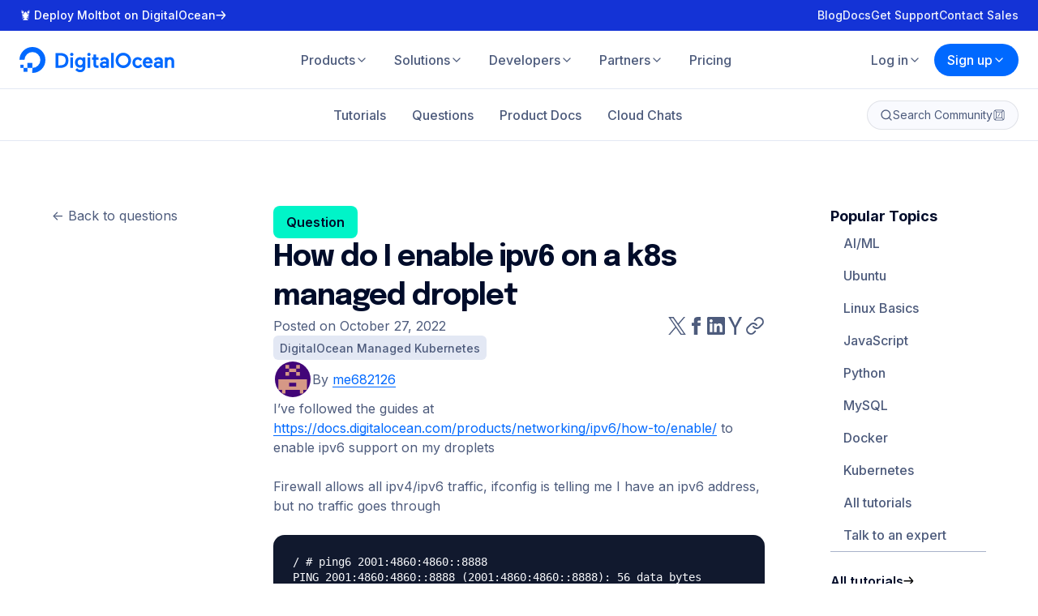

--- FILE ---
content_type: text/html; charset=utf-8
request_url: https://www.digitalocean.com/community/questions/how-do-i-enable-ipv6-on-a-k8s-managed-droplet
body_size: 51709
content:
<!DOCTYPE html><html lang="en" dir="ltr"><head><meta charSet="utf-8" data-next-head=""/><meta name="viewport" content="minimum-scale=1, initial-scale=1, width=device-width, shrink-to-fit=no" data-next-head=""/><link rel="apple-touch-icon" sizes="180x180" href="/_next/static/media/apple-touch-icon.d7edaa01.png" data-next-head=""/><link rel="icon" sizes="192x192" href="/_next/static/media/android-chrome-192x192.f09059d8.png" data-next-head=""/><link rel="icon" sizes="512x512" href="/_next/static/media/android-chrome-512x512.5f2e6221.png" data-next-head=""/><link rel="icon" type="image/png" sizes="32x32" href="/_next/static/media/favicon-32x32.b7ef9ede.png" data-next-head=""/><link rel="icon" type="image/png" sizes="16x16" href="/_next/static/media/favicon-16x16.71c34517.png" data-next-head=""/><link rel="icon" type="image/x-icon" href="/_next/static/media/favicon.594d6067.ico" data-next-head=""/><meta name="theme-color" content="#0069ff" data-next-head=""/><meta name="twitter:card" content="summary" data-next-head=""/><meta name="twitter:image" content="https://www.digitalocean.com/_next/static/media/social-share-default.e8530e9e.jpeg" data-next-head=""/><meta property="og:type" content="website" data-next-head=""/><meta property="og:image" content="https://www.digitalocean.com/_next/static/media/social-share-default.e8530e9e.jpeg" data-next-head=""/><title data-next-head="">How do I enable ipv6 on a k8s managed droplet | DigitalOcean</title><meta name="description" content="I’ve followed the guides at https://docs.digitalocean.com/products/networking/ipv6/how-to/enable/ to enable ipv6 support on my droplets Firewall allows all … " data-next-head=""/><meta name="twitter:title" content="How do I enable ipv6 on a k8s managed droplet | DigitalOcean" data-next-head=""/><meta name="twitter:description" content="I’ve followed the guides at https://docs.digitalocean.com/products/networking/ipv6/how-to/enable/ to enable ipv6 support on my droplets Firewall allows all … " data-next-head=""/><meta name="og:title" content="How do I enable ipv6 on a k8s managed droplet | DigitalOcean" data-next-head=""/><meta name="og:description" content="I’ve followed the guides at https://docs.digitalocean.com/products/networking/ipv6/how-to/enable/ to enable ipv6 support on my droplets Firewall allows all … " data-next-head=""/><meta property="og:type" content="QA Page" data-next-head=""/><link rel="canonical" href="https://www.digitalocean.com/community/questions/how-do-i-enable-ipv6-on-a-k8s-managed-droplet" data-next-head=""/><link rel="preconnect" href="https://consent.trustarc.com"/><link rel="preload" href="/_next/static/media/5c9b804ec7dd51d9.p.woff2" as="font" type="font/woff2" crossorigin="anonymous" data-next-font=""/><link rel="preload" href="/_next/static/media/e4af272ccee01ff0.p.woff2" as="font" type="font/woff2" crossorigin="anonymous" data-next-font=""/><link rel="preload" href="/_next/static/media/bb3ef058b751a6ad.p.woff2" as="font" type="font/woff2" crossorigin="anonymous" data-next-font=""/><link rel="preload" href="/_next/static/css/e96ac6ddc50ac3a3.css" as="style"/><script type="application/ld+json" data-next-head="">{"@context":"https://schema.org","@type":"QAPage","mainEntity":{"@context":"https://schema.org","@type":"Question","name":"How do I enable ipv6 on a k8s managed droplet","text":"I’ve followed the guides at https://docs.digitalocean.com/products/networking/ipv6/how-to/enable/ to enable ipv6 support on my droplets Firewall allows all ipv4/ipv6 traffic, ifconfig is telling me I have an ipv6 address, but no traffic goes through / # ping6 2001:4860:4860::8888 PING 2001:4860:4860::8888 (2001:4860:4860::8888): 56 data bytes ping6: sendto: Network unreachable Are there additional steps required to get ipv6 to work correctly on k8s managed droplets? ","dateCreated":"2022-10-27T00:21:40.572Z","dateModified":"2022-10-27T00:21:40.572Z","author":{"@type":"Person","name":"me682126","url":"https://www.digitalocean.com/community/users/me682126"},"answerCount":1,"suggestedAnswer":[{"@type":"Answer","text":"Hey @me682126 , IPv6 support is currently a Droplet-exclusive feature. Load balancers, Reserved IPs, and other DigitalOcean products do not currently support IPv6. The best thing to do to get your voice heard regarding this would be to head over to our Product Ideas board and post a new idea, including as much information as possible for what you’d like to see implemented. https://ideas.digitalocean.com/ Hope that helps! - Bobby. ","dateCreated":"2022-10-27T11:02:54.145Z","url":"https://www.digitalocean.com/community/questions/how-do-i-enable-ipv6-on-a-k8s-managed-droplet?comment=190632","author":{"@type":"Person","name":"Bobby","url":"https://www.digitalocean.com/community/users/bobbyiliev"}}],"acceptedAnswer":""}}</script><script type="text/javascript" src="https://cdn.amplitude.com/script/deb86ab4f1db664150dfadff7652c966.experiment.js"></script><link rel="stylesheet" href="/_next/static/css/e96ac6ddc50ac3a3.css" data-n-g=""/><noscript data-n-css=""></noscript><script defer="" noModule="" src="/_next/static/chunks/polyfills-42372ed130431b0a.js"></script><script src="/_next/static/chunks/webpack-9160cc126601ab2b.js" defer=""></script><script src="/_next/static/chunks/framework-a32a2a465584c0bc.js" defer=""></script><script src="/_next/static/chunks/main-dae745f5a6038760.js" defer=""></script><script src="/_next/static/chunks/pages/_app-9d5b6695d89710ba.js" defer=""></script><script src="/_next/static/chunks/c2772f35-ec1ce2631a49e182.js" defer=""></script><script src="/_next/static/chunks/2410-a20a413efbc5756d.js" defer=""></script><script src="/_next/static/chunks/9271-56da668dd5c06739.js" defer=""></script><script src="/_next/static/chunks/652-a0cab37fd9dc6ff7.js" defer=""></script><script src="/_next/static/chunks/6617-6c020d0dc2c8a80c.js" defer=""></script><script src="/_next/static/chunks/6649-23b6bc7f3b725557.js" defer=""></script><script src="/_next/static/chunks/5435-f8e2ee22db11d362.js" defer=""></script><script src="/_next/static/chunks/4836-55a260a263498a2a.js" defer=""></script><script src="/_next/static/chunks/2844-31dc90a2b4407c61.js" defer=""></script><script src="/_next/static/chunks/1126-9e536cdbbc828f24.js" defer=""></script><script src="/_next/static/chunks/9963-23d2a08f8a8af1a6.js" defer=""></script><script src="/_next/static/chunks/634-c22d38cd7642ae3f.js" defer=""></script><script src="/_next/static/chunks/6591-804a242e2109b8b2.js" defer=""></script><script src="/_next/static/chunks/4189-d0c62837fa355b22.js" defer=""></script><script src="/_next/static/chunks/6971-060bddec78a822ac.js" defer=""></script><script src="/_next/static/chunks/163-f0c0a99fd551c331.js" defer=""></script><script src="/_next/static/chunks/pages/community/questions/%5Bslug%5D-184e230727e6b5e6.js" defer=""></script><script src="/_next/static/1feabfbf2e58823948307673ae0048ca8bb750ea/_buildManifest.js" defer=""></script><script src="/_next/static/1feabfbf2e58823948307673ae0048ca8bb750ea/_ssgManifest.js" defer=""></script><style data-styled="" data-styled-version="6.1.17">.hziWEG{bottom:40px;display:flex;flex-direction:column;gap:4px;left:24px;max-width:calc(100% - 48px);position:fixed;z-index:99999;}/*!sc*/
.hziWEG svg{align-self:flex-start;margin-top:4px;}/*!sc*/
@media (min-width:768px){.hziWEG{left:40px;}}/*!sc*/
@media (min-width:1280px){.hziWEG{left:64px;}}/*!sc*/
data-styled.g1[id="NotificationsStyles__NotificationsContainer-sc-69d0afda-0"]{content:"hziWEG,"}/*!sc*/
.fGqDdb{text-decoration:none;}/*!sc*/
.fGqDdb.button-link{align-items:center;background-color:transparent;border:1px solid #080b2d;border-radius:100px;color:#080b2d;cursor:pointer;display:flex;font-size:1em;font-weight:700;justify-content:center;padding:16px 32px;transition:all 0.3s ease;}/*!sc*/
.fGqDdb.button-link:hover{background-color:rgba(0,105,255,0.15);color:#080b2d;transition:all 0.3s ease;}/*!sc*/
.fGqDdb.button-link:focus{background-color:rgba(0,105,255,0.15);border:1px solid transparent;color:#0069ff;}/*!sc*/
.fGqDdb.button-link.is-squared{border-radius:8px;}/*!sc*/
.fGqDdb.button-link.is-primary{background-color:#1633ff;border:1px solid #1633ff;color:#fff;transition:all 0.3s ease;}/*!sc*/
.fGqDdb.button-link.is-primary:hover{background-color:#0069ff;border:1px solid #0069ff;color:#fff!important;transition:all 0.3s ease;}/*!sc*/
.fGqDdb.button-link.is-primary:disabled{background-color:#c4c9d6!important;border:1px solid #c4c9d6!important;color:#fff;}/*!sc*/
.fGqDdb.button-link.is-primary.is-outlined{border:1px solid #0069ff;color:#0069ff;}/*!sc*/
.fGqDdb.button-link.is-primary.is-outlined:hover{background-color:rgba(0,105,255,0.1);border:1px solid #0069ff!important;color:#0069ff!important;}/*!sc*/
.fGqDdb.button-link.is-primary.is-outlined:disabled{background-color:#fff!important;border:1px solid #8690a9!important;color:#8690a9!important;}/*!sc*/
.fGqDdb.button-link.is-white{background-color:#fff;border:1px solid #fff;color:#0069ff;transition:all 0.3s ease;}/*!sc*/
.fGqDdb.button-link.is-white:hover{background-color:rgba(225,225,225,0.9);border:1px solid rgba(225,225,225,0.9);color:#0069ff!important;transition:all 0.3s ease;}/*!sc*/
.fGqDdb.button-link.is-white:disabled{border:1px solid #8690a9!important;color:#8690a9!important;}/*!sc*/
.fGqDdb.button-link.is-white.is-outlined{background-color:transparent;border:1px solid rgba(255,255,255,0.8);color:rgba(255,255,255,0.8);}/*!sc*/
.fGqDdb.button-link.is-white.is-outlined:hover{background-color:transparent;border:1px solid rgba(255,255,255,1);color:rgba(255,255,255,1)!important;}/*!sc*/
.fGqDdb.button-link.is-green{background-color:#15CD72;border:1px solid #15CD72;color:#fff;transition:all 0.3s ease;}/*!sc*/
.fGqDdb.button-link.is-green:hover{background-color:rgba(21, 205, 114, 0.9);border:1px solid rgba(21, 205, 114, 0.9);color:#fff!important;transition:all 0.3s ease;}/*!sc*/
.fGqDdb.button-link.is-green:disabled{border:1px solid rgba(21, 205, 114, 0.3)!important;color:rgba(21, 205, 114, 0.3)!important;}/*!sc*/
.fGqDdb.button-link.is-green.is-outlined{background-color:transparent;border:1px solid rgba(21, 205, 114, 0.9);color:rgba(21, 205, 114, 0.9);}/*!sc*/
.fGqDdb.button-link.is-green.is-outlined:not(:disabled):hover{background-color:transparent;border:1px solid rgba(21, 205, 114, 1);color:rgba(21, 205, 114, 1);}/*!sc*/
.fGqDdb.button-link.is-outlined{background-color:transparent;border:1px solid #080b2d;color:#080b2d;transition:all 0.3s ease;}/*!sc*/
.fGqDdb.button-link.is-outlined:hover{border:1px solid #0069ff;color:#0069ff;transition:all 0.3s ease;}/*!sc*/
.fGqDdb.button-link.is-small{padding:12px 24px;}/*!sc*/
.fGqDdb.button-link.has-center-img{padding:15px 16px;}/*!sc*/
.fGqDdb.button-link.has-left-img >img{margin-right:8px;}/*!sc*/
.fGqDdb.button-link.mx-16{margin-left:16px;margin-right:16px;}/*!sc*/
.fGqDdb.button-link.is-gray3-color{box-shadow:0 6px 20px -6px rgba(11, 43, 158, 0.15);color:#24335a;font-size:16px;font-weight:600;line-height:24px;}/*!sc*/
data-styled.g6[id="LazyLink___StyledLink-sc-679fc0ad-0"]{content:"fGqDdb,"}/*!sc*/
.heSvdb{text-decoration:none;}/*!sc*/
.heSvdb.button-link{align-items:center;background-color:transparent;border:1px solid #080b2d;border-radius:100px;color:#080b2d;cursor:pointer;display:flex;font-size:1em;font-weight:700;justify-content:center;padding:16px 32px;transition:all 0.3s ease;}/*!sc*/
.heSvdb.button-link:hover{background-color:rgba(0,105,255,0.15);color:#080b2d;transition:all 0.3s ease;}/*!sc*/
.heSvdb.button-link:focus{background-color:rgba(0,105,255,0.15);border:1px solid transparent;color:#0069ff;}/*!sc*/
.heSvdb.button-link.is-squared{border-radius:8px;}/*!sc*/
.heSvdb.button-link.is-primary{background-color:#1633ff;border:1px solid #1633ff;color:#fff;transition:all 0.3s ease;}/*!sc*/
.heSvdb.button-link.is-primary:hover{background-color:#0069ff;border:1px solid #0069ff;color:#fff!important;transition:all 0.3s ease;}/*!sc*/
.heSvdb.button-link.is-primary:disabled{background-color:#c4c9d6!important;border:1px solid #c4c9d6!important;color:#fff;}/*!sc*/
.heSvdb.button-link.is-primary.is-outlined{border:1px solid #0069ff;color:#0069ff;}/*!sc*/
.heSvdb.button-link.is-primary.is-outlined:hover{background-color:rgba(0,105,255,0.1);border:1px solid #0069ff!important;color:#0069ff!important;}/*!sc*/
.heSvdb.button-link.is-primary.is-outlined:disabled{background-color:#fff!important;border:1px solid #8690a9!important;color:#8690a9!important;}/*!sc*/
.heSvdb.button-link.is-white{background-color:#fff;border:1px solid #fff;color:#0069ff;transition:all 0.3s ease;}/*!sc*/
.heSvdb.button-link.is-white:hover{background-color:rgba(225,225,225,0.9);border:1px solid rgba(225,225,225,0.9);color:#0069ff!important;transition:all 0.3s ease;}/*!sc*/
.heSvdb.button-link.is-white:disabled{border:1px solid #8690a9!important;color:#8690a9!important;}/*!sc*/
.heSvdb.button-link.is-white.is-outlined{background-color:transparent;border:1px solid rgba(255,255,255,0.8);color:rgba(255,255,255,0.8);}/*!sc*/
.heSvdb.button-link.is-white.is-outlined:hover{background-color:transparent;border:1px solid rgba(255,255,255,1);color:rgba(255,255,255,1)!important;}/*!sc*/
.heSvdb.button-link.is-green{background-color:#15CD72;border:1px solid #15CD72;color:#fff;transition:all 0.3s ease;}/*!sc*/
.heSvdb.button-link.is-green:hover{background-color:rgba(21, 205, 114, 0.9);border:1px solid rgba(21, 205, 114, 0.9);color:#fff!important;transition:all 0.3s ease;}/*!sc*/
.heSvdb.button-link.is-green:disabled{border:1px solid rgba(21, 205, 114, 0.3)!important;color:rgba(21, 205, 114, 0.3)!important;}/*!sc*/
.heSvdb.button-link.is-green.is-outlined{background-color:transparent;border:1px solid rgba(21, 205, 114, 0.9);color:rgba(21, 205, 114, 0.9);}/*!sc*/
.heSvdb.button-link.is-green.is-outlined:not(:disabled):hover{background-color:transparent;border:1px solid rgba(21, 205, 114, 1);color:rgba(21, 205, 114, 1);}/*!sc*/
.heSvdb.button-link.is-outlined{background-color:transparent;border:1px solid #080b2d;color:#080b2d;transition:all 0.3s ease;}/*!sc*/
.heSvdb.button-link.is-outlined:hover{border:1px solid #0069ff;color:#0069ff;transition:all 0.3s ease;}/*!sc*/
.heSvdb.button-link.is-small{padding:12px 24px;}/*!sc*/
.heSvdb.button-link.has-center-img{padding:15px 16px;}/*!sc*/
.heSvdb.button-link.has-left-img >img{margin-right:8px;}/*!sc*/
.heSvdb.button-link.mx-16{margin-left:16px;margin-right:16px;}/*!sc*/
.heSvdb.button-link.is-gray3-color{box-shadow:0 6px 20px -6px rgba(11, 43, 158, 0.15);color:#24335a;font-size:16px;font-weight:600;line-height:24px;}/*!sc*/
data-styled.g7[id="LazyLink___StyledA-sc-679fc0ad-1"]{content:"heSvdb,"}/*!sc*/
.pOeAi{background-color:#FFF;padding:80px 24px;}/*!sc*/
@media (min-width:768px){.pOeAi{padding:104px 40px;}}/*!sc*/
@media (min-width:1024px){.pOeAi{padding:128px 0;}}/*!sc*/
data-styled.g14[id="FooterStyles__StyledSection-sc-19041032-0"]{content:"pOeAi,"}/*!sc*/
.kPYwDv{padding:0;color:#4D5B7C;transition:color 350ms ease;}/*!sc*/
.kPYwDv:hover,.kPYwDv:focus{color:#000C2A;}/*!sc*/
data-styled.g15[id="SocialStyles__StyledSocial-sc-993f292f-0"]{content:"kPYwDv,"}/*!sc*/
.ffedqn{transform-box:fill-box;transform-origin:0 0;transition:stroke-dashoffset 750ms cubic-bezier(0.68, -0.6, 0.32, 1.6),stroke-dasharray 750ms cubic-bezier(0.68, -0.6, 0.32, 1.6),transform 375ms cubic-bezier(0.68, -0.6, 0.32, 1.6);}/*!sc*/
data-styled.g16[id="DigitalOceanSmileyStyles__StyledCircle-sc-64ca7b97-0"]{content:"ffedqn,"}/*!sc*/
.iMTpXy{transform-box:fill-box;transform-origin:0 0;transition:transform 375ms cubic-bezier(0.68, -0.6, 0.32, 1.6) 375ms,opacity 187.5ms cubic-bezier(0.68, -0.6, 0.32, 1.6) 375ms;}/*!sc*/
data-styled.g17[id="DigitalOceanSmileyStyles__StyledPixelSm-sc-64ca7b97-1"]{content:"iMTpXy,"}/*!sc*/
.iPjerR{transform-box:fill-box;transform-origin:0 100%;transition:transform 750ms cubic-bezier(0.68, -0.6, 0.32, 1.6);}/*!sc*/
data-styled.g18[id="DigitalOceanSmileyStyles__StyledPixelMd-sc-64ca7b97-2"]{content:"iPjerR,"}/*!sc*/
.bImxhS{transform-box:fill-box;transform-origin:0 50%;transition:transform 750ms cubic-bezier(0.68, -0.6, 0.32, 1.6);}/*!sc*/
data-styled.g19[id="DigitalOceanSmileyStyles__StyledPixelLg-sc-64ca7b97-3"]{content:"bImxhS,"}/*!sc*/
.dKkQH{cursor:pointer;overflow:visible;}/*!sc*/
.dKkQH:hover .DigitalOceanSmileyStyles__StyledCircle-sc-64ca7b97-0,.dKkQH:focus .DigitalOceanSmileyStyles__StyledCircle-sc-64ca7b97-0{stroke-dasharray:113.88273369263 113.88273369263;stroke-dashoffset:0;transform:translate(0,-13.75px);transition:stroke-dashoffset 750ms cubic-bezier(0.68, -0.6, 0.32, 1.6),stroke-dasharray 750ms cubic-bezier(0.68, -0.6, 0.32, 1.6),transform 375ms cubic-bezier(0.68, -0.6, 0.32, 1.6) 375ms;}/*!sc*/
.dKkQH:hover .DigitalOceanSmileyStyles__StyledPixelSm-sc-64ca7b97-1,.dKkQH:focus .DigitalOceanSmileyStyles__StyledPixelSm-sc-64ca7b97-1{opacity:0;transform:scale(0);transition:transform 375ms cubic-bezier(0.68, -0.6, 0.32, 1.6) 0ms,opacity 187.5ms cubic-bezier(0.68, -0.6, 0.32, 1.6) 562.5ms;}/*!sc*/
.dKkQH:hover .DigitalOceanSmileyStyles__StyledPixelMd-sc-64ca7b97-2,.dKkQH:focus .DigitalOceanSmileyStyles__StyledPixelMd-sc-64ca7b97-2{transform:translate(3.25px,-58.5px) translate(0,3.75px) scale(1.2777777777777777);}/*!sc*/
.dKkQH:hover .DigitalOceanSmileyStyles__StyledPixelLg-sc-64ca7b97-3,.dKkQH:focus .DigitalOceanSmileyStyles__StyledPixelLg-sc-64ca7b97-3{transform:translate(27.75px,-41.25px);}/*!sc*/
.dKkQH:focus{outline:none;}/*!sc*/
@media (hover:hover){.dKkQH:focus .DigitalOceanSmileyStyles__StyledPixelLg-sc-64ca7b97-3{animation:375ms cubic-bezier(0.68, -0.6, 0.32, 1.6) 0s 2 alternate lRCJp;}}/*!sc*/
data-styled.g20[id="DigitalOceanSmileyStyles__StyledSvg-sc-64ca7b97-4"]{content:"dKkQH,"}/*!sc*/
.kzKuqQ{align-items:center;display:flex;flex-direction:column;gap:32px;justify-content:space-between;margin:80px 0 0;}/*!sc*/
@media (min-width:768px){.kzKuqQ{flex-direction:row;}}/*!sc*/
data-styled.g21[id="CompanyDetailsStyles__StyledCompanyDetails-sc-29dc4d61-0"]{content:"kzKuqQ,"}/*!sc*/
.iwJKri{align-items:center;display:flex;flex-wrap:wrap;gap:16px;justify-content:center;text-align:center;}/*!sc*/
@media (min-width:768px){.iwJKri{flex-wrap:nowrap;}}/*!sc*/
.iwJKri svg{color:#0069FF;}/*!sc*/
.iwJKri a:hover{color:#000C2A;}/*!sc*/
data-styled.g22[id="CompanyDetailsStyles__StyledCompanyLogo-sc-29dc4d61-1"]{content:"iwJKri,"}/*!sc*/
.hkTpBf{display:flex;flex-wrap:wrap;gap:16px;justify-content:center;list-style:none;margin:0;max-width:12rem;padding:0;}/*!sc*/
@media (min-width:768px){.hkTpBf{max-width:none;}}/*!sc*/
data-styled.g23[id="CompanyDetailsStyles__StyledCompanySocials-sc-29dc4d61-2"]{content:"hkTpBf,"}/*!sc*/
.janZVK{display:none;}/*!sc*/
@media (min-width:768px){.janZVK{display:inline-flex;}}/*!sc*/
data-styled.g24[id="DigitalOceanStyles__StyledText-sc-cfc6b058-0"]{content:"janZVK,"}/*!sc*/
.dbyTeA{color:#0069ff;display:inline-flex;}/*!sc*/
data-styled.g25[id="DigitalOceanStyles__StyledLogo-sc-cfc6b058-1"]{content:"dbyTeA,"}/*!sc*/
.hbPWXq{isolation:isolate;position:sticky;top:0;z-index:1000;}/*!sc*/
.hbPWXq header{z-index:1000;}/*!sc*/
data-styled.g26[id="HeaderStyles__StyledHeader-sc-2183282b-0"]{content:"hbPWXq,"}/*!sc*/
.juljnD{display:flex;gap:8px;list-style-type:none;padding:0;white-space:nowrap;}/*!sc*/
@media (max-width:calc(768px - 1px)){.juljnD{gap:16px;}}/*!sc*/
@media (max-width:calc(768px - 1px)){.juljnD >li:first-child>a,.juljnD >li:first-child>button{box-shadow:0 0 0 1px #4D5B7C;color:#000C2A;}.juljnD >li:first-child>a:hover,.juljnD >li:first-child>button:hover{background-color:transparent;}}/*!sc*/
@media (max-width:calc(1024px - 1px)){.juljnD >li{flex-basis:0;flex-grow:1;}.juljnD >li >a,.juljnD >li >button{text-align:center;width:100%;}}/*!sc*/
.juljnD button{align-items:center;display:flex;gap:2px;}/*!sc*/
.juljnD button svg{flex-shrink:0;}/*!sc*/
data-styled.g27[id="HeaderStyles__StyledCTALinks-sc-2183282b-1"]{content:"juljnD,"}/*!sc*/
.UaHjG{position:relative;}/*!sc*/
.UaHjG >button,.UaHjG >a{justify-content:center;width:100%;}/*!sc*/
.UaHjG >button >svg,.UaHjG >a >svg{transition:transform 300ms ease-in-out;}/*!sc*/
@media (max-width:calc(768px - 1px)){.UaHjG:first-child >ul{left:0;right:initial;}.UaHjG:first-child >ul button{box-shadow:none;}.UaHjG:first-child >ul a{box-shadow:none;}}/*!sc*/
data-styled.g28[id="HeaderStyles__StyledCommunityCTA-sc-2183282b-2"]{content:"UaHjG,"}/*!sc*/
*,*::before,*::after{box-sizing:border-box;}/*!sc*/
*{margin:0;}/*!sc*/
html,body{font-family:'Inter',sans-serif;-moz-osx-font-smoothing:grayscale;-webkit-font-smoothing:antialiased;margin:0;min-height:100vh;padding:0;}/*!sc*/
@media (prefers-reduced-motion){html,body{animation:none!important;}}/*!sc*/
a{color:inherit;text-decoration:none;}/*!sc*/
input,button,textarea,select{font:inherit;}/*!sc*/
img,picture,video,canvas,svg{display:block;max-width:100%;}/*!sc*/
button{background:transparent;border:0;cursor:pointer;}/*!sc*/
input,textarea{font:inherit;}/*!sc*/
input::placeholder,textarea::placeholder{opacity:1;}/*!sc*/
data-styled.g36[id="sc-global-btwYbO1"]{content:"sc-global-btwYbO1,"}/*!sc*/
.cIQjzY{align-items:center;background-color:#E3E8F4;border-radius:6px;color:#4D5B7C;display:inline-flex;font-size:14px;font-weight:500;gap:4px;line-height:20px;padding:4px 8px;transition:background-color 300ms ease-in-out,color 300ms ease-in-out;cursor:pointer;}/*!sc*/
.cIQjzY svg{flex-shrink:0;}/*!sc*/
.cIQjzY:focus-visible{outline-offset:2px;outline-style:solid;outline-width:2px;}/*!sc*/
.cIQjzY:hover{background-color:#0069FF;color:#FFF;}/*!sc*/
.cIQjzY:focus-visible{background-color:#0069FF;color:#FFF;outline-color:#0069FF;}/*!sc*/
data-styled.g37[id="Tagstyles-sc-ohbvtg-0"]{content:"cIQjzY,"}/*!sc*/
.cfrUAh{margin:0;font-family:'Inter',sans-serif;font-size:14px;letter-spacing:0;line-height:20px;font-weight:500;}/*!sc*/
.hYDWWk{margin:0;font-family:'Inter',sans-serif;font-size:16px;letter-spacing:0;line-height:24px;font-weight:400;border:0;clip:rect(0 0 0 0);clip-path:inset(50%);height:1px;margin:-1px;overflow:hidden;padding:0;position:absolute;white-space:nowrap;width:1px;}/*!sc*/
.boBVPL{margin:0;font-family:'Inter',sans-serif;font-size:16px;letter-spacing:0;line-height:24px;font-weight:500;}/*!sc*/
.kRgfoQ{margin:0;color:#000C2A;font-family:'Inter',sans-serif;font-size:14px;letter-spacing:0;line-height:20px;font-weight:700;}/*!sc*/
.cjxDLc{margin:0;color:#000C2A;font-family:'Inter',sans-serif;font-size:16px;letter-spacing:0;line-height:24px;font-weight:500;}/*!sc*/
.jfxkfG{margin:0;color:#4D5B7C;font-family:'Inter',sans-serif;font-size:16px;letter-spacing:0;line-height:24px;font-weight:400;}/*!sc*/
.gEWWaf{margin:0;color:#4D5B7C;font-family:'Inter',sans-serif;font-size:16px;letter-spacing:0;line-height:24px;font-weight:500;}/*!sc*/
.gDBvTF{margin:0;color:#000C2A;font-family:'Inter',sans-serif;font-size:14px;letter-spacing:0;line-height:20px;font-weight:600;}/*!sc*/
.bYkLtw{margin:0;color:#4D5B7C;font-family:'Inter',sans-serif;font-size:14px;letter-spacing:0;line-height:20px;font-weight:400;}/*!sc*/
.beFJOf{margin:0;color:#000C2A;font-family:'Inter',sans-serif;font-size:16px;letter-spacing:0;line-height:24px;font-weight:600;}/*!sc*/
.dFfXTG{margin:0;color:#000C2A;font-family:'Inter',sans-serif;font-size:16px;letter-spacing:0;line-height:24px;font-weight:700;}/*!sc*/
.eFOBZC{margin:0;font-family:'Inter',sans-serif;font-size:16px;letter-spacing:0;line-height:24px;font-weight:400;}/*!sc*/
.dJAfuo{margin:0;font-family:'Inter',sans-serif;font-size:14px;letter-spacing:0;line-height:20px;font-weight:400;}/*!sc*/
.gZmLkP{margin:0;font-family:'Epilogue',sans-serif;font-size:24px;letter-spacing:0;line-height:32px;font-weight:700;}/*!sc*/
.cNamtl{margin:0;font-family:'Inter',sans-serif;font-size:18px;letter-spacing:0;line-height:26px;font-weight:700;}/*!sc*/
.iBcJoo{margin:0;color:#000C2A;font-family:'Epilogue',sans-serif;font-size:28px;letter-spacing:0;line-height:36px;font-weight:700;}/*!sc*/
@media (min-width: 768px){.iBcJoo{font-size:36px;letter-spacing:-1px;line-height:48px;}}/*!sc*/
.iWCuto{margin:0;font-family:'Inter',sans-serif;font-size:16px;letter-spacing:0;line-height:24px;font-weight:600;}/*!sc*/
.dHSEIi{margin:0;color:#000C2A;font-family:'Inter',sans-serif;font-size:14px;letter-spacing:0;line-height:20px;font-weight:500;}/*!sc*/
.ksVSFl{margin:0;color:#FFF;font-family:'Inter',sans-serif;font-size:14px;letter-spacing:0;line-height:20px;font-weight:400;}/*!sc*/
.twcFJ{margin:0;color:#4D5B7C;font-family:'Inter',sans-serif;font-size:12px;letter-spacing:0;line-height:18px;font-weight:400;}/*!sc*/
.jabLxh{margin:0;color:#4D5B7C;font-family:'Inter',sans-serif;font-size:14px;letter-spacing:0;line-height:20px;font-weight:500;}/*!sc*/
.hEnRTe{margin:0;color:#000C2A;font-family:'Inter',sans-serif;font-size:18px;letter-spacing:0;line-height:26px;font-weight:700;}/*!sc*/
.eAHmkj{margin:0;color:#000C2A;font-family:'Epilogue',sans-serif;font-size:20px;letter-spacing:0;line-height:28px;font-weight:700;}/*!sc*/
.cDjKzv{margin:0;font-family:'Epilogue',sans-serif;font-size:28px;letter-spacing:0;line-height:36px;font-weight:700;}/*!sc*/
@media (min-width: 768px){.cDjKzv{font-size:36px;letter-spacing:-1px;line-height:48px;}}/*!sc*/
.lpkpkz{margin:0;color:#FFF;font-family:'Inter',sans-serif;font-size:16px;letter-spacing:0;line-height:24px;font-weight:400;}/*!sc*/
data-styled.g38[id="Typographystyles-sc-o7qsl9-0"]{content:"cfrUAh,hYDWWk,boBVPL,kRgfoQ,cjxDLc,jfxkfG,gEWWaf,gDBvTF,bYkLtw,beFJOf,dFfXTG,eFOBZC,dJAfuo,gZmLkP,cNamtl,iBcJoo,iWCuto,dHSEIi,ksVSFl,twcFJ,jabLxh,hEnRTe,eAHmkj,cDjKzv,lpkpkz,"}/*!sc*/
.gkzjZk{--k-container-padding:24px;--k-container-max-width:1088px;margin:0 auto;max-width:calc( var(--k-container-max-width) + calc(var(--k-container-padding) * 2) );padding:0 var(--k-container-padding);width:100%;}/*!sc*/
@media (min-width: 768px){.gkzjZk{--k-container-padding:40px;}}/*!sc*/
data-styled.g45[id="Containerstyles-sc-11hjsrs-0"]{content:"gkzjZk,"}/*!sc*/
.iHjCUC{align-items:center;display:inline-flex;gap:8px;line-height:1.5;position:relative;text-decoration:none;}/*!sc*/
.iHjCUC::after{background:currentColor;bottom:2px;content:'';height:1.5px;left:0;position:absolute;transform:scaleX(0);transform-origin:0 0;transition:transform 300ms ease-in-out;width:100%;}/*!sc*/
.iHjCUC path{transition:transform 300ms ease-in-out;}/*!sc*/
.iHjCUC path:nth-child(1){transform:translateX(-5px);}/*!sc*/
.iHjCUC path:nth-child(2){transform:scaleX(0.6333333333);transform-origin:0 0;}/*!sc*/
.iHjCUC:hover::after,.iHjCUC:focus::after{transform:scaleX(1);}/*!sc*/
.iHjCUC:hover path:nth-child(1),.iHjCUC:focus path:nth-child(1){transform:translateX(0);}/*!sc*/
.iHjCUC:hover path:nth-child(2),.iHjCUC:focus path:nth-child(2){transform:scaleX(1);}/*!sc*/
.iHjCUC svg{flex-shrink:0;height:12px;width:18px;}/*!sc*/
data-styled.g46[id="LinkTextstyles-sc-jz3jcd-0"]{content:"iHjCUC,"}/*!sc*/
.kLkOJJ{color:#4D5B7C;font-size:1rem;position:relative;z-index:0;}/*!sc*/
.kLkOJJ h1,.kLkOJJ h2,.kLkOJJ h3,.kLkOJJ h4,.kLkOJJ h5,.kLkOJJ h6,.kLkOJJ p{margin:1.5rem 0;}/*!sc*/
.kLkOJJ h1:first-child,.kLkOJJ h2:first-child,.kLkOJJ h3:first-child,.kLkOJJ h4:first-child,.kLkOJJ h5:first-child,.kLkOJJ h6:first-child,.kLkOJJ p:first-child{margin-top:0;}/*!sc*/
.kLkOJJ h1:last-child,.kLkOJJ h2:last-child,.kLkOJJ h3:last-child,.kLkOJJ h4:last-child,.kLkOJJ h5:last-child,.kLkOJJ h6:last-child,.kLkOJJ p:last-child{margin-bottom:0;}/*!sc*/
.kLkOJJ h1 a,.kLkOJJ h2 a,.kLkOJJ h3 a,.kLkOJJ h4 a,.kLkOJJ h5 a,.kLkOJJ h6 a{background-size:0 0;color:inherit;text-decoration:none;}/*!sc*/
.kLkOJJ h1 a:hover,.kLkOJJ h1 a:focus,.kLkOJJ h2 a:hover,.kLkOJJ h2 a:focus,.kLkOJJ h3 a:hover,.kLkOJJ h3 a:focus,.kLkOJJ h4 a:hover,.kLkOJJ h4 a:focus,.kLkOJJ h5 a:hover,.kLkOJJ h5 a:focus,.kLkOJJ h6 a:hover,.kLkOJJ h6 a:focus{color:#000C2A;background-size:0 0;}/*!sc*/
.kLkOJJ h1{font-size:2.25rem;line-height:3rem;letter-spacing:-0.0625rem;}/*!sc*/
.kLkOJJ h2{font-size:1.5rem;line-height:2rem;letter-spacing:0;}/*!sc*/
.kLkOJJ h3{font-size:1.25rem;line-height:1.75rem;letter-spacing:0;}/*!sc*/
.kLkOJJ h4{font-size:1.125rem;line-height:1.625rem;letter-spacing:0;}/*!sc*/
.kLkOJJ h5{margin:0.5rem 0;font-size:1rem;line-height:1.5rem;}/*!sc*/
.kLkOJJ h6{margin:0.5rem 0;font-size:0.875rem;line-height:1.6rem;}/*!sc*/
.kLkOJJ h5+p,.kLkOJJ h6+p{margin-top:0.5rem;}/*!sc*/
.kLkOJJ p{line-height:1.5rem;}/*!sc*/
@media only screen and (max-width: 375px){.kLkOJJ p code{word-break:break-all;}}/*!sc*/
.kLkOJJ ol,.kLkOJJ ul{list-style-type:disc;margin-bottom:1.5rem;padding-left:2.5rem;}/*!sc*/
@media only screen and (max-width: 768px){.kLkOJJ ol,.kLkOJJ ul{list-style-position:inside;padding-left:0;}}/*!sc*/
.kLkOJJ ol li,.kLkOJJ ul li{margin-bottom:0.5rem;}/*!sc*/
.kLkOJJ ol{list-style-type:decimal;}/*!sc*/
.kLkOJJ a{background:linear-gradient(#0069FF, #0069FF) center bottom/100% 1px no-repeat;border-bottom:none;color:#0069FF;text-decoration:none;transition:background 300ms ease-in-out,color 300ms ease-in-out;}/*!sc*/
.kLkOJJ a:hover,.kLkOJJ a:focus{background:linear-gradient(#1433D6, #1433D6) center bottom/100% 100% no-repeat;color:#FFFFFF;}/*!sc*/
.kLkOJJ a:hover code,.kLkOJJ a:focus code{background:linear-gradient(#0069FF, #0069FF) center calc(100% - 0.25em)/100% 1px no-repeat,linear-gradient(#E3E8F4, #E3E8F4) center top/100% 0% no-repeat;color:#FFFFFF;}/*!sc*/
.kLkOJJ a code{background:linear-gradient(#0069FF, #0069FF) center calc(100% - 0.25em)/100% 1px no-repeat,linear-gradient(#E3E8F4, #E3E8F4) center top/100% 100% no-repeat;transition:background 300ms ease-in-out,color 300ms ease-in-out;}/*!sc*/
.kLkOJJ blockquote{border-left:0.125rem solid #8A96B5;border-radius:0.125rem;color:#8A96B5;display:block;font-size:1.125rem;margin:0 0 1.5rem 1.5rem;padding:0 0 0 1rem;}/*!sc*/
.kLkOJJ blockquote a{border-bottom:1px dotted #8A96B5;color:#8A96B5;}/*!sc*/
.kLkOJJ blockquote a:hover,.kLkOJJ blockquote a:focus{border-bottom-style:solid;}/*!sc*/
.kLkOJJ img,.kLkOJJ figure{border:solid 0.125rem #D6DCEA;border-radius:1rem;display:block;margin:1rem auto;max-width:100%;}/*!sc*/
.kLkOJJ img[align=left]{float:unset;margin-left:0;}/*!sc*/
.kLkOJJ img[align=right]{float:unset;margin-right:0;}/*!sc*/
.kLkOJJ figure{overflow:hidden;padding:2rem 2.5rem;}/*!sc*/
.kLkOJJ figure:has(img[align=left]){margin-left:0;width:fit-content;}/*!sc*/
.kLkOJJ figure:has(img[align=right]){margin-right:0;width:fit-content;}/*!sc*/
.kLkOJJ figure img{border:none;border-radius:0;margin:0 auto;}/*!sc*/
.kLkOJJ figure figcaption{border-top:solid 0.125rem #D6DCEA;background:#F9FAFE;font-size:1rem;text-align:center;padding:1.5rem 0.625rem;margin:2rem -2.5rem -2.5rem;}/*!sc*/
.kLkOJJ pre,.kLkOJJ code{background-color:#E3E8F4;border-radius:0.375rem;color:#4D5B7C;font-size:0.875em;padding:0.25rem 0.375rem;font-style:normal;}/*!sc*/
.kLkOJJ pre{background:#11192E;color:#F7F8FB;}/*!sc*/
.kLkOJJ pre code{color:#F7F8FB;}/*!sc*/
.kLkOJJ pre.prefixed code ol li::before{color:#F7F8FB;}/*!sc*/
.kLkOJJ pre.prefixed.line_numbers code ol li::before{border-right-color:rgba(247, 248, 251, 0.5);}/*!sc*/
.kLkOJJ pre{border-radius:1em;box-shadow:inset 0 0 0 0.125em rgba(17, 25, 46, 0.1);display:block;margin:1em 0;overflow:auto;overflow-wrap:normal;padding:1.5rem;white-space:normal;word-wrap:normal;}/*!sc*/
.kLkOJJ pre code{background:none;border-radius:0;color:inherit;font-size:1em;padding:0;white-space:pre;}/*!sc*/
.kLkOJJ table{border-collapse:collapse;width:100%;}/*!sc*/
.kLkOJJ table thead tr{border-bottom:1px dashed #D6DCEA;}/*!sc*/
.kLkOJJ table thead tr th{color:#000C2A;font-weight:700;padding:1rem 0.75rem;}/*!sc*/
.kLkOJJ table tbody tr{border-bottom:1px solid #D6DCEA;}/*!sc*/
.kLkOJJ table tbody tr td{color:#4D5B7C;padding:1.5rem 0.75rem;}/*!sc*/
.kLkOJJ table th:first-child,.kLkOJJ table td:first-child{padding-left:0;}/*!sc*/
.kLkOJJ table th:last-child,.kLkOJJ table td:last-child{padding-right:0;}/*!sc*/
.kLkOJJ div[class*=tool-embed]{border-radius:0.5rem!important;}/*!sc*/
.kLkOJJ div[class*=tool-embed] a{border-radius:99px!important;}/*!sc*/
.kLkOJJ div[class*=tool-embed] a:hover{background:#1433D6!important;}/*!sc*/
.kLkOJJ .youtube{border-radius:1em;display:block;height:auto;overflow:hidden;max-width:100%;}/*!sc*/
.kLkOJJ .wistia{border-radius:1em;display:block;height:auto;overflow:hidden;max-width:100%;}/*!sc*/
.kLkOJJ .vimeo{border-radius:1em;display:block;height:auto;overflow:hidden;max-width:100%;}/*!sc*/
.kLkOJJ .rsvp{background:#0069FF;border:none;border-radius:2rem;box-sizing:border-box;color:#FFFFFF;cursor:pointer;font-size:1rem;font-weight:700;line-height:1;padding:0.375rem 1rem;transition:background 0.25s ease;}/*!sc*/
.kLkOJJ .rsvp:disabled{background:#E3E8F4;color:#FFFFFF;cursor:not-allowed;}/*!sc*/
.kLkOJJ .rsvp:not(:disabled):hover,.kLkOJJ .rsvp:not(:disabled):focus{background:#1433D6;}/*!sc*/
.kLkOJJ .terminal{background:#0069FF;border:none;border-radius:2rem;box-sizing:border-box;color:#FFFFFF;cursor:pointer;font-size:1rem;font-weight:700;line-height:1;padding:0.375rem 1rem;transition:background 0.25s ease;}/*!sc*/
.kLkOJJ .terminal:disabled{background:#E3E8F4;color:#FFFFFF;cursor:not-allowed;}/*!sc*/
.kLkOJJ .terminal:not(:disabled):hover,.kLkOJJ .terminal:not(:disabled):focus{background:#1433D6;}/*!sc*/
.kLkOJJ .columns{display:flex;flex-flow:row nowrap;gap:1.5rem;}/*!sc*/
@media only screen and (max-width: 768px){.kLkOJJ .columns{flex-flow:row wrap;}}/*!sc*/
@media only screen and (max-width: 375px){.kLkOJJ .columns{flex-flow:column;}}/*!sc*/
.kLkOJJ .columns .column{flex-basis:100%;flex-grow:1;}/*!sc*/
@media only screen and (max-width: 768px){.kLkOJJ .columns .column{flex-basis:auto;}}/*!sc*/
.kLkOJJ details:not(.collapsible){background:#F9FAFE;border:1px solid #D6DCEA;border-radius:0.5rem;padding:1.5rem;margin:1.5rem 0;}/*!sc*/
.kLkOJJ details:not(.collapsible)[open]>summary{border-bottom:1px solid #A9B3CA;padding:0 1em 1em 0;margin:0 0 1em;}/*!sc*/
.kLkOJJ details:not(.collapsible)[open]>summary::after{content:"−";}/*!sc*/
.kLkOJJ details:not(.collapsible)[open]>p{margin:0 0 1em;}/*!sc*/
.kLkOJJ details:not(.collapsible)[open]>p:first-child{margin:0;}/*!sc*/
.kLkOJJ details:not(.collapsible)[open]>p:last-child{margin:0;}/*!sc*/
.kLkOJJ details:not(.collapsible) summary{cursor:pointer;list-style:none;padding:0 1em 0 0;position:relative;}/*!sc*/
.kLkOJJ details:not(.collapsible) summary::-webkit-details-marker,.kLkOJJ details:not(.collapsible) summary::marker{display:none;}/*!sc*/
.kLkOJJ details:not(.collapsible) summary::after{content:"+";display:block;position:absolute;top:0%;right:0;}/*!sc*/
.kLkOJJ .twitter .twitter-tweet-rendered{margin:1rem auto;}/*!sc*/
.kLkOJJ .twitter[align=left]{float:unset;}/*!sc*/
.kLkOJJ .twitter[align=left] .twitter-tweet-rendered{margin-left:0;}/*!sc*/
.kLkOJJ .twitter[align=right]{float:unset;}/*!sc*/
.kLkOJJ .twitter[align=right] .twitter-tweet-rendered{margin-right:0;}/*!sc*/
.kLkOJJ .instagram .instagram-media{margin-left:0!important;}/*!sc*/
.kLkOJJ .instagram[align=center] .instagram-media{margin:1rem auto!important;}/*!sc*/
.kLkOJJ .instagram[align=right] .instagram-media{margin-right:0!important;}/*!sc*/
.kLkOJJ .slideshow{position:relative;overflow:hidden;}/*!sc*/
.kLkOJJ .slideshow .action{background-color:hsla(0, 10%, 70%, 0.2);border:1px solid #666666;border-radius:50%;color:#666666;cursor:pointer;font-size:2rem;height:1.875rem;line-height:1.375rem;position:absolute;text-align:center;top:50%;width:1.875rem;z-index:10;}/*!sc*/
.kLkOJJ .slideshow .action.left{left:0.625rem;}/*!sc*/
.kLkOJJ .slideshow .action.right{right:0.625rem;}/*!sc*/
.kLkOJJ .slideshow .action:hover{background-color:hsla(0, 10%, 70%, 0.1);border:1px solid #cccccc;color:#cccccc;}/*!sc*/
.kLkOJJ .slideshow .slides{display:flex;overflow-x:auto;scroll-snap-type:x mandatory;scroll-behavior:smooth;-webkit-overflow-scrolling:touch;}/*!sc*/
.kLkOJJ .slideshow .slides>img{align-items:center;display:flex;flex-shrink:0;font-size:6.25rem;height:100%;justify-content:center;margin-right:3.125rem;scroll-snap-align:start;position:relative;transform-origin:center center;transform:scale(1);transition:transform 0.5s;width:100%;}/*!sc*/
.kLkOJJ .hash-anchor{border-bottom:none;color:#8A96B5;text-decoration:none;}/*!sc*/
.kLkOJJ .hash-anchor:first-child{margin-right:0.5em;}/*!sc*/
.kLkOJJ .hash-anchor:last-child{margin-left:0.5em;}/*!sc*/
.kLkOJJ .hash-anchor:hover,.kLkOJJ .hash-anchor:focus{color:#24335A;}/*!sc*/
.kLkOJJ .hash-anchor::before{content:"#";}/*!sc*/
.kLkOJJ mark{background:#FFE175;border-radius:0.375rem;color:inherit;display:inline;padding:0.25rem 0.375rem;}/*!sc*/
.kLkOJJ mark mark{background:none;border-radius:initial;padding:initial;}/*!sc*/
.kLkOJJ pre code mark{background:#29334D;}/*!sc*/
.kLkOJJ pre code mark mark{background:none;}/*!sc*/
.kLkOJJ .callout{background-color:#C6E3FF;border-radius:1rem;color:#1433D6;display:block;font-size:0.9375rem;line-height:1.5em;margin:0 0 1.5rem;padding:1.5rem;position:relative;z-index:0;}/*!sc*/
.kLkOJJ .callout>:first-child{margin-top:0;}/*!sc*/
.kLkOJJ .callout>:last-child{margin-bottom:0;}/*!sc*/
.kLkOJJ .callout .callout-label{background:rgba(0, 0, 0, 0.1);border-radius:1rem 1rem 0 0;font-size:0.9375rem;margin:-1.5rem -1.5rem 0;padding:1.5rem;}/*!sc*/
.kLkOJJ .code-label:has(+ .code-toolbar),.kLkOJJ .code-label:not([title=""]){background-color:#29334D;border-radius:1em 1em 0 0;color:#FFFFFF;display:flex;padding:0.75em 1.5em;justify-content:space-between;align-items:center;font-size:1rem;position:relative;min-height:3.25em;z-index:2;}/*!sc*/
.kLkOJJ .code-label:has(+ .code-toolbar)+pre,.kLkOJJ .code-label:not([title=""])+pre{border-radius:0 0 1em 1em;margin:0 0 1em;}/*!sc*/
.kLkOJJ .code-label:has(+ .code-toolbar)+.code-toolbar,.kLkOJJ .code-label:not([title=""])+.code-toolbar{margin:0 0 1em;}/*!sc*/
.kLkOJJ .code-label:has(+ .code-toolbar)+.code-toolbar pre,.kLkOJJ .code-label:not([title=""])+.code-toolbar pre{border-radius:0 0 1em 1em;}/*!sc*/
.kLkOJJ pre.prefixed code{white-space:normal;}/*!sc*/
.kLkOJJ pre.prefixed code ol{list-style:none;margin:0;padding:0;}/*!sc*/
.kLkOJJ pre.prefixed code ol li{margin:0;padding:0;white-space:pre;}/*!sc*/
.kLkOJJ pre.prefixed code ol li::before{content:attr(data-prefix);display:inline-block;margin:0 0.625rem 0 0.25rem;text-align:right;user-select:none;}/*!sc*/
.kLkOJJ pre.prefixed.line_numbers code ol li{margin:0 0 0 -0.25rem;}/*!sc*/
.kLkOJJ pre.prefixed.line_numbers code ol li::before{border-right:1px solid rgba(255, 255, 255, 0.5);padding-right:0.25rem;text-align:right;width:2ch;}/*!sc*/
.kLkOJJ pre.prefixed.line_numbers code ol li:first-child:nth-last-child(n+10)::before,.kLkOJJ pre.prefixed.line_numbers code ol li:first-child:nth-last-child(n+10)~li::before{width:3ch;}/*!sc*/
.kLkOJJ pre.prefixed.line_numbers code ol li:first-child:nth-last-child(n+100)::before,.kLkOJJ pre.prefixed.line_numbers code ol li:first-child:nth-last-child(n+100)~li::before{width:4ch;}/*!sc*/
.kLkOJJ pre.prefixed.line_numbers code ol li:first-child:nth-last-child(n+1000)::before,.kLkOJJ pre.prefixed.line_numbers code ol li:first-child:nth-last-child(n+1000)~li::before{width:5ch;}/*!sc*/
.kLkOJJ pre.prefixed.line_numbers code ol li:first-child:nth-last-child(n+10000)::before,.kLkOJJ pre.prefixed.line_numbers code ol li:first-child:nth-last-child(n+10000)~li::before{width:6ch;}/*!sc*/
.kLkOJJ pre[class*=language-]>code.language-css .token.string,.kLkOJJ pre[class*=language-]>code.style .token.string{color:#F7F8FB;}/*!sc*/
.kLkOJJ pre[class*=language-]>code .token.punctuation,.kLkOJJ pre[class*=language-]>code .token.operator,.kLkOJJ pre[class*=language-]>code .token.entity,.kLkOJJ pre[class*=language-]>code .token.url{color:#F7F8FB;}/*!sc*/
.kLkOJJ pre[class*=language-]>code .token.comment,.kLkOJJ pre[class*=language-]>code .token.prolog,.kLkOJJ pre[class*=language-]>code .token.doctype,.kLkOJJ pre[class*=language-]>code .token.cdata{color:#F7F8FB;}/*!sc*/
.kLkOJJ pre[class*=language-]>code .token.atrule,.kLkOJJ pre[class*=language-]>code .token.property,.kLkOJJ pre[class*=language-]>code .token.tag,.kLkOJJ pre[class*=language-]>code .token.constant,.kLkOJJ pre[class*=language-]>code .token.symbol,.kLkOJJ pre[class*=language-]>code .token.deleted,.kLkOJJ pre[class*=language-]>code .token.selector,.kLkOJJ pre[class*=language-]>code .token.char,.kLkOJJ pre[class*=language-]>code .token.builtin,.kLkOJJ pre[class*=language-]>code .token.keyword,.kLkOJJ pre[class*=language-]>code .token.inserted,.kLkOJJ pre[class*=language-]>code .token.delimiter{color:#9FDDFF;}/*!sc*/
.kLkOJJ pre[class*=language-]>code .token.boolean,.kLkOJJ pre[class*=language-]>code .token.attr-name,.kLkOJJ pre[class*=language-]>code .token.color,.kLkOJJ pre[class*=language-]>code .token.string,.kLkOJJ pre[class*=language-]>code .token.variable{color:#B1E490;}/*!sc*/
.kLkOJJ pre[class*=language-]>code .token.attr-value,.kLkOJJ pre[class*=language-]>code .token.function,.kLkOJJ pre[class*=language-]>code .token.class-name{color:#FFAF8C;}/*!sc*/
.kLkOJJ pre[class*=language-]>code .token.regex,.kLkOJJ pre[class*=language-]>code .token.number,.kLkOJJ pre[class*=language-]>code .token.important{color:#0BE1FF;}/*!sc*/
.kLkOJJ pre[class*=language-]>code{background:transparent;}/*!sc*/
.kLkOJJ pre[class*=language-]>code,.kLkOJJ pre[class*=language-]>code .token{text-shadow:none;}/*!sc*/
.kLkOJJ pre[class*=language-]>code.language-css .token.string,.kLkOJJ pre[class*=language-]>code.style .token.string{background:none;}/*!sc*/
.kLkOJJ pre[class*=language-]>code .token{background:none;border-radius:0;display:inline;font-weight:normal;margin:0;padding:0;}/*!sc*/
.kLkOJJ pre[class*=language-]>code .token.namespace{opacity:0.7;}/*!sc*/
.kLkOJJ pre[class*=language-]>code .token.operator,.kLkOJJ pre[class*=language-]>code .token.entity,.kLkOJJ pre[class*=language-]>code .token.url{background:none;}/*!sc*/
.kLkOJJ pre[class*=language-]>code .token.important,.kLkOJJ pre[class*=language-]>code .token.bold{font-weight:bold;}/*!sc*/
.kLkOJJ pre[class*=language-]>code .token.italic{font-style:italic;}/*!sc*/
.kLkOJJ .code-toolbar{margin:1em 0;position:relative;}/*!sc*/
.kLkOJJ .code-toolbar>pre{margin:0;}/*!sc*/
.kLkOJJ .code-toolbar>.toolbar{position:absolute;right:1.5em;top:-2.4em;z-index:3;}/*!sc*/
.kLkOJJ .code-toolbar>.toolbar>.toolbar-item{display:inline-block;}/*!sc*/
.kLkOJJ .code-toolbar>.toolbar>.toolbar-item>a{text-decoration:none;}/*!sc*/
.kLkOJJ .code-toolbar>.toolbar>.toolbar-item>button{border:0;font:inherit;line-height:normal;overflow:visible;user-select:none;}/*!sc*/
.kLkOJJ .code-toolbar>.toolbar>.toolbar-item>a,.kLkOJJ .code-toolbar>.toolbar>.toolbar-item>button{background:#696FB0;border-radius:99px;color:#FFFFFF;cursor:pointer;line-height:1;padding:0.25rem 0.75rem;transition:color 0.25s,background 0.25s;}/*!sc*/
.kLkOJJ .code-toolbar>.toolbar>.toolbar-item>a span,.kLkOJJ .code-toolbar>.toolbar>.toolbar-item>button span{color:#FFFFFF;}/*!sc*/
.kLkOJJ .code-toolbar>.toolbar>.toolbar-item>a:hover,.kLkOJJ .code-toolbar>.toolbar>.toolbar-item>a:focus,.kLkOJJ .code-toolbar>.toolbar>.toolbar-item>button:hover,.kLkOJJ .code-toolbar>.toolbar>.toolbar-item>button:focus{background:#40499B;color:#FFFFFF;}/*!sc*/
.kLkOJJ .code-toolbar>.toolbar>.toolbar-item>a:hover span,.kLkOJJ .code-toolbar>.toolbar>.toolbar-item>a:focus span,.kLkOJJ .code-toolbar>.toolbar>.toolbar-item>button:hover span,.kLkOJJ .code-toolbar>.toolbar>.toolbar-item>button:focus span{color:#FFFFFF;}/*!sc*/
.kLkOJJ .code-toolbar>.toolbar>.toolbar-item>a,.kLkOJJ .code-toolbar>.toolbar>.toolbar-item>button,.kLkOJJ .code-toolbar>.toolbar>.toolbar-item>span{font-size:0.9em;}/*!sc*/
.kLkOJJ pre code .secondary-code-label{color:#9FDDFF;margin:0 0 0.25rem;}/*!sc*/
.kLkOJJ .table-wrapper{overflow-x:auto;width:100%;}/*!sc*/
.kLkOJJ .image-compare{position:relative;}/*!sc*/
.kLkOJJ .image-compare .image-left,.kLkOJJ .image-compare .image-right{height:100%;object-fit:contain;position:absolute;width:100%;}/*!sc*/
.kLkOJJ .image-compare .image-left{clip-path:polygon(0% 0%, var(--value) 0%, var(--value) 100%, 0% 100%);margin:0;}/*!sc*/
.kLkOJJ .image-compare .image-right{clip-path:polygon(100% 0%, var(--value) 0%, var(--value) 100%, 100% 100%);margin:0;}/*!sc*/
.kLkOJJ .image-compare .control-arrow{width:1.875rem;height:1.875rem;position:absolute;top:50%;left:calc(var(--value) - 13px);color:#ffffff;z-index:90;}/*!sc*/
.kLkOJJ .image-compare .control{background-color:transparent;box-sizing:border-box;font-family:inherit;height:100%;outline:none;position:absolute;top:0;width:100%;z-index:100;}/*!sc*/
.kLkOJJ .image-compare .control::-moz-range-thumb{background-color:#ffffff;border:none;cursor:ew-resize;height:100%;width:0.125rem;}/*!sc*/
.kLkOJJ .image-compare .control::-webkit-slider-thumb{background-color:#ffffff;border:none;cursor:ew-resize;height:100%;width:0.125rem;}/*!sc*/
.kLkOJJ .image-compare .control::-moz-range-track{background:transparent;background-size:100%;box-sizing:border-box;}/*!sc*/
.kLkOJJ .image-compare .control::-webkit-slider-runnable-track{background:transparent;background-size:100%;box-sizing:border-box;height:100%;}/*!sc*/
.kLkOJJ .image-compare .control,.kLkOJJ .image-compare .control::-webkit-slider-runnable-track,.kLkOJJ .image-compare .control::-webkit-slider-thumb{appearance:none;}/*!sc*/
.kLkOJJ details.collapsible{border-bottom:1px solid #A9B3CA;padding:2rem 0;}/*!sc*/
.kLkOJJ details.collapsible[open]>summary::after{top:calc(50% - 3px);transform:translateY(-50%) rotate(225deg);}/*!sc*/
.kLkOJJ details.collapsible summary{cursor:pointer;list-style:none;padding:0 1em 0 0;position:relative;}/*!sc*/
.kLkOJJ details.collapsible summary::-webkit-details-marker,.kLkOJJ details.collapsible summary::marker{display:none;}/*!sc*/
.kLkOJJ details.collapsible summary::after{content:"";display:block;position:absolute;top:50%;right:0.25rem;width:7px;height:7px;border:solid #4D5B7C;border-width:0 2px 2px 0;transform:translateY(-50%) rotate(45deg);}/*!sc*/
.kLkOJJ .callout.note{background-color:#D5F0C3;color:#000C2A;}/*!sc*/
.kLkOJJ .callout.warning{background-color:#FFBAB5;color:#000C2A;}/*!sc*/
.kLkOJJ .callout.info{background-color:#C6E3FF;color:#000C2A;}/*!sc*/
.kLkOJJ .callout.draft{background-color:#EBBFEB;color:#000C2A;}/*!sc*/
.kLkOJJ .code-label:has(+ .code-toolbar > pre[class*=environment-]),.kLkOJJ .code-label:has(+ pre[class*=environment-]){background:#EFF2FB;color:#4D5B7C;}/*!sc*/
.kLkOJJ pre[class*=environment-]>code.language-css .token.string,.kLkOJJ pre[class*=environment-]>code.style .token.string{color:#11192E;}/*!sc*/
.kLkOJJ pre[class*=environment-]>code .token.punctuation,.kLkOJJ pre[class*=environment-]>code .token.operator,.kLkOJJ pre[class*=environment-]>code .token.entity,.kLkOJJ pre[class*=environment-]>code .token.url{color:#11192E;}/*!sc*/
.kLkOJJ pre[class*=environment-]>code .token.comment,.kLkOJJ pre[class*=environment-]>code .token.prolog,.kLkOJJ pre[class*=environment-]>code .token.doctype,.kLkOJJ pre[class*=environment-]>code .token.cdata{color:#11192E;}/*!sc*/
.kLkOJJ pre[class*=environment-]>code .token.atrule,.kLkOJJ pre[class*=environment-]>code .token.property,.kLkOJJ pre[class*=environment-]>code .token.tag,.kLkOJJ pre[class*=environment-]>code .token.constant,.kLkOJJ pre[class*=environment-]>code .token.symbol,.kLkOJJ pre[class*=environment-]>code .token.deleted,.kLkOJJ pre[class*=environment-]>code .token.selector,.kLkOJJ pre[class*=environment-]>code .token.char,.kLkOJJ pre[class*=environment-]>code .token.builtin,.kLkOJJ pre[class*=environment-]>code .token.keyword,.kLkOJJ pre[class*=environment-]>code .token.inserted,.kLkOJJ pre[class*=environment-]>code .token.delimiter{color:#0F2FDA;}/*!sc*/
.kLkOJJ pre[class*=environment-]>code .token.boolean,.kLkOJJ pre[class*=environment-]>code .token.attr-name,.kLkOJJ pre[class*=environment-]>code .token.color,.kLkOJJ pre[class*=environment-]>code .token.string,.kLkOJJ pre[class*=environment-]>code .token.variable{color:#00573A;}/*!sc*/
.kLkOJJ pre[class*=environment-]>code .token.attr-value,.kLkOJJ pre[class*=environment-]>code .token.function,.kLkOJJ pre[class*=environment-]>code .token.class-name{color:#7300B9;}/*!sc*/
.kLkOJJ pre[class*=environment-]>code .token.regex,.kLkOJJ pre[class*=environment-]>code .token.number,.kLkOJJ pre[class*=environment-]>code .token.important{color:#00507D;}/*!sc*/
.kLkOJJ pre[class*=environment-] .secondary-code-label{color:#081B4B;}/*!sc*/
.kLkOJJ pre[class*=environment-] mark{background:#E3E8F4;}/*!sc*/
.kLkOJJ pre[class*=environment-] mark mark{background:none;}/*!sc*/
.kLkOJJ pre.environment-local{background:#F7F8FB;color:#11192E;}/*!sc*/
.kLkOJJ pre.environment-local code{color:#11192E;}/*!sc*/
.kLkOJJ pre.environment-local.prefixed code ol li::before{color:#11192E;}/*!sc*/
.kLkOJJ pre.environment-local.prefixed.line_numbers code ol li::before{border-right-color:rgba(17, 25, 46, 0.5);}/*!sc*/
.kLkOJJ pre.environment-second{background:#F4FBFF;color:#11192E;}/*!sc*/
.kLkOJJ pre.environment-second code{color:#11192E;}/*!sc*/
.kLkOJJ pre.environment-second.prefixed code ol li::before{color:#11192E;}/*!sc*/
.kLkOJJ pre.environment-second.prefixed.line_numbers code ol li::before{border-right-color:rgba(17, 25, 46, 0.5);}/*!sc*/
.kLkOJJ pre.environment-third{background:#FFF9F4;color:#11192E;}/*!sc*/
.kLkOJJ pre.environment-third code{color:#11192E;}/*!sc*/
.kLkOJJ pre.environment-third.prefixed code ol li::before{color:#11192E;}/*!sc*/
.kLkOJJ pre.environment-third.prefixed.line_numbers code ol li::before{border-right-color:rgba(17, 25, 46, 0.5);}/*!sc*/
.kLkOJJ pre.environment-fourth{background:#F9FDF6;color:#11192E;}/*!sc*/
.kLkOJJ pre.environment-fourth code{color:#11192E;}/*!sc*/
.kLkOJJ pre.environment-fourth.prefixed code ol li::before{color:#11192E;}/*!sc*/
.kLkOJJ pre.environment-fourth.prefixed.line_numbers code ol li::before{border-right-color:rgba(17, 25, 46, 0.5);}/*!sc*/
.kLkOJJ pre.environment-fifth{background:#FFF4FD;color:#11192E;}/*!sc*/
.kLkOJJ pre.environment-fifth code{color:#11192E;}/*!sc*/
.kLkOJJ pre.environment-fifth.prefixed code ol li::before{color:#11192E;}/*!sc*/
.kLkOJJ pre.environment-fifth.prefixed.line_numbers code ol li::before{border-right-color:rgba(17, 25, 46, 0.5);}/*!sc*/
data-styled.g51[id="Markdownstyles-sc-dd1icp-0"]{content:"kLkOJJ,"}/*!sc*/
.cbQJc{animation:dTJZHc 300ms ease-in-out;background:#FFF;border:0;border-radius:16px;box-shadow:inset 0px 0px 0px 2px rgba(17, 25, 46, 0.1);margin:auto;padding:0;position:fixed;}/*!sc*/
.cbQJc[open]{animation:buZmJQ 300ms ease-in-out;}/*!sc*/
.cbQJc[open]::backdrop{animation:bVoocj 300ms ease-in-out forwards;}/*!sc*/
data-styled.g53[id="Dialogstyles__StyledDialog-sc-ogn4wt-0"]{content:"cbQJc,"}/*!sc*/
.iOQzPi{padding:40px 32px;}/*!sc*/
data-styled.g54[id="Dialogstyles__StyledDialogContainer-sc-ogn4wt-1"]{content:"iOQzPi,"}/*!sc*/
.bbKbVU{background:#4D5B7C;border-radius:0 16px;color:#FFF;height:32px;overflow:hidden;padding:8px;position:absolute;right:0;top:0;width:32px;}/*!sc*/
.bbKbVU::before{background-color:rgba(0,0,0,0.2);content:'';height:100%;inset:0;opacity:0;position:absolute;transition:opacity 300ms ease-in-out;width:100%;}/*!sc*/
.bbKbVU:hover::before{opacity:1;}/*!sc*/
.bbKbVU svg{height:100%;position:relative;width:100%;}/*!sc*/
data-styled.g55[id="Dialogstyles__StyledDialogCloseButton-sc-ogn4wt-2"]{content:"bbKbVU,"}/*!sc*/
.eaYoVz{color:#000C2A;display:inline-block;font-weight:600;line-height:0;width:fit-content;}/*!sc*/
.eaYoVz span,.eaYoVz a{border-radius:8px;font-size:16px;line-height:24px;padding:8px 16px;background-color:#00F4C8;align-items:center;display:inline-flex;gap:2px;overflow:hidden;}/*!sc*/
.eaYoVz span >svg,.eaYoVz a >svg{flex-shrink:0;}/*!sc*/
.eaYoVz a{display:block;position:relative;}/*!sc*/
.eaYoVz a::before{background-color:red;content:'';height:100%;inset:0;opacity:0;pointer-events:none;position:absolute;transition:opacity 300ms ease-in-out;width:100%;}/*!sc*/
.eaYoVz a:hover::before{opacity:0.08;}/*!sc*/
.eaYoVz a:focus-visible{outline:2px solid #00F4C8;outline-width:2px;}/*!sc*/
data-styled.g61[id="Categorystyles__StyledCategory-sc-1lstx5-0"]{content:"eaYoVz,"}/*!sc*/
.bMclPj{background-color:#1433D6;border-radius:16px;box-shadow:inset 0px 0px 0px 2px rgba(17, 25, 46, 0.1);display:flex;flex-direction:column;gap:16px;padding:24px;}/*!sc*/
@media (min-width: 768px){.bMclPj{padding:24px 32px;}}/*!sc*/
@media (min-width: 604px){.bMclPj{flex-direction:row;}}/*!sc*/
data-styled.g67[id="CTANotestyles__StyledCTANote-sc-hfqhug-0"]{content:"bMclPj,"}/*!sc*/
.gKpmWT{display:flex;flex-direction:column;gap:16px;}/*!sc*/
data-styled.g68[id="CTANotestyles__StyledCTANoteContent-sc-hfqhug-1"]{content:"gKpmWT,"}/*!sc*/
.cCYLTm{color:#FFF;flex-shrink:0;height:32px;width:32px;}/*!sc*/
.cCYLTm svg{height:100%;width:100%;}/*!sc*/
data-styled.g69[id="CTANotestyles__StyledCTANoteIcon-sc-hfqhug-2"]{content:"cCYLTm,"}/*!sc*/
.ivCvu{cursor:pointer;display:inline-block;font-weight:600;border-radius:32px;font-size:16px;line-height:24px;padding:8px 24px;color:#4D5B7C;font-weight:500;padding:8px 16px;transition:color 300ms ease-in-out,background-color 300ms ease-in-out;}/*!sc*/
.ivCvu:hover{color:#000C2A;background-color:#EFF2FB;}/*!sc*/
.ivCvu:focus-visible{outline-color:#000C2A;}/*!sc*/
.ivCvu:focus-visible{outline-offset:2px;outline-style:solid;outline-width:2px;}/*!sc*/
.cLvFhP{cursor:pointer;display:inline-block;font-weight:600;border-radius:32px;font-size:16px;line-height:24px;padding:8px 24px;background-color:#0069FF;color:#FFF;font-weight:500;padding:8px 16px;transition:background 300ms ease-in-out;}/*!sc*/
.cLvFhP:hover{background-color:#1433D6;}/*!sc*/
.cLvFhP:focus-visible{outline-color:#1433D6;}/*!sc*/
.cLvFhP:focus-visible{outline-offset:2px;outline-style:solid;outline-width:2px;}/*!sc*/
.kbDZOB{cursor:pointer;display:inline-block;font-weight:600;border-radius:32px;font-size:16px;line-height:24px;padding:8px 24px;background-color:transparent;box-shadow:inset 0px 0px 0px 1px #4D5B7C;color:#000C2A;transition:background 300ms ease-in-out,color 300ms ease-in-out;}/*!sc*/
.kbDZOB:hover{box-shadow:none;background-color:#1433D6;color:#FFF;}/*!sc*/
.kbDZOB:focus-visible{box-shadow:none;background-color:#1433D6;color:#FFF;outline-color:#1433D6;}/*!sc*/
.kbDZOB:focus-visible{outline-offset:2px;outline-style:solid;outline-width:2px;}/*!sc*/
.fYVZCD{cursor:pointer;display:inline-block;font-weight:600;border-radius:32px;font-size:16px;line-height:24px;padding:8px 24px;background-color:#0069FF;color:#FFF;transition:background 300ms ease-in-out;background-color:#E3E8F4;box-shadow:none;color:#FFF;cursor:not-allowed;transition:background 300ms ease-in-out;}/*!sc*/
.fYVZCD:hover{background-color:#1433D6;}/*!sc*/
.fYVZCD:focus-visible{background-color:#1433D6;outline-color:#1433D6;}/*!sc*/
.fYVZCD:focus-visible{outline-offset:2px;outline-style:solid;outline-width:2px;}/*!sc*/
.fYVZCD:hover{background-color:#E3E8F4;}/*!sc*/
.fYVZCD:focus-visible{background-color:#E3E8F4;outline-color:#E3E8F4;}/*!sc*/
.fbxBAP{cursor:pointer;display:inline-block;font-weight:600;border-radius:32px;font-size:16px;line-height:24px;padding:8px 24px;background-color:#0069FF;color:#FFF;transition:background 300ms ease-in-out;}/*!sc*/
.fbxBAP:hover{background-color:#1433D6;}/*!sc*/
.fbxBAP:focus-visible{background-color:#1433D6;outline-color:#1433D6;}/*!sc*/
.fbxBAP:focus-visible{outline-offset:2px;outline-style:solid;outline-width:2px;}/*!sc*/
.ciULVT{cursor:pointer;display:inline-block;font-weight:600;border-radius:32px;font-size:16px;line-height:24px;padding:8px 24px;background-color:#FFF;color:#000C2A;transition:background 300ms ease-in-out,color 300ms ease-in-out;}/*!sc*/
.ciULVT:hover{background-color:#1433D6;color:#FFF;}/*!sc*/
.ciULVT:focus-visible{background-color:#1433D6;color:#FFF;outline-color:#1433D6;}/*!sc*/
.ciULVT:focus-visible{outline-offset:2px;outline-style:solid;outline-width:2px;}/*!sc*/
.fPqnOY{cursor:pointer;display:inline-block;font-weight:600;border-radius:32px;font-size:16px;line-height:24px;padding:8px 24px;background-color:#1433D6;color:#FFF;transition:background 300ms ease-in-out;}/*!sc*/
.fPqnOY:hover{background:#000C79;}/*!sc*/
.fPqnOY:focus-visible{outline-color:#1433D6;}/*!sc*/
.fPqnOY:focus-visible{outline-offset:2px;outline-style:solid;outline-width:2px;}/*!sc*/
data-styled.g71[id="Buttonstyles-sc-hznqte-1"]{content:"ivCvu,cLvFhP,kbDZOB,fYVZCD,fbxBAP,ciULVT,fPqnOY,"}/*!sc*/
.dqUbQq{display:grid;gap:24px;grid-template-columns:repeat(1,minmax(0,1fr));}/*!sc*/
@media (min-width: 768px){.dqUbQq{gap:24px;}}/*!sc*/
.bbiPkq{display:grid;gap:16px;grid-template-columns:repeat(1,minmax(0,1fr));}/*!sc*/
@media (min-width: 768px){.bbiPkq{gap:16px;}}/*!sc*/
.ihwkGi{display:grid;gap:8px;grid-template-columns:repeat(1,minmax(0,1fr));}/*!sc*/
@media (min-width: 768px){.ihwkGi{gap:8px;}}/*!sc*/
.dkAvxS{display:grid;gap:40px;grid-template-columns:repeat(1,minmax(0,1fr));}/*!sc*/
@media (min-width: 768px){.dkAvxS{gap:40px;}}/*!sc*/
.dqUbRJ{display:grid;gap:24px;grid-template-columns:repeat(1,minmax(0,1fr));}/*!sc*/
@media (min-width: 768px){.dqUbRJ{gap:32px;}}/*!sc*/
.hPJNre{display:grid;gap:24px;grid-template-columns:repeat(6,minmax(0,1fr));}/*!sc*/
@media (min-width: 768px){.hPJNre{gap:32px;}}/*!sc*/
.gruCvO{display:grid;gap:24px;grid-template-columns:repeat(2,minmax(0,1fr));}/*!sc*/
@media (min-width: 768px){.gruCvO{gap:32px;}}/*!sc*/
data-styled.g76[id="Gridstyles-sc-isu2n3-0"]{content:"dqUbQq,bbiPkq,ihwkGi,dkAvxS,dqUbRJ,hPJNre,gruCvO,"}/*!sc*/
.eTIxmm{height:100%;}/*!sc*/
data-styled.g77[id="CTATextCenterstyles__StyledCTATextCenterWrapper-sc-1bhx0m5-0"]{content:"eTIxmm,"}/*!sc*/
.jlHfwS{border-radius:16px;background-color:#1433D6;color:#FFF;height:100%;overflow:hidden;padding:24px 16px 0px;position:relative;text-align:center;}/*!sc*/
@media (min-width: 768px){.jlHfwS{padding:64px 24px 80px;}}/*!sc*/
.cVcqzU{border-radius:16px;background-color:#B5F6FF;color:#000C2A;height:100%;overflow:hidden;padding:24px 16px 0px;position:relative;text-align:center;}/*!sc*/
@media (min-width: 768px){.cVcqzU{padding:64px 24px 80px;}}/*!sc*/
data-styled.g78[id="CTATextCenterstyles__StyledCTATextCenter-sc-1bhx0m5-1"]{content:"jlHfwS,cVcqzU,"}/*!sc*/
.cvcnql{margin:0px -16px;}/*!sc*/
@media (min-width: 768px){.cvcnql{inset:0;margin:0;position:absolute;}}/*!sc*/
.cvcnql img{height:auto;width:100%;}/*!sc*/
@media (min-width: 768px){.cvcnql img{height:100%;object-fit:cover;position:absolute;}}/*!sc*/
data-styled.g79[id="CTATextCenterstyles__StyledCTATextCenterImage-sc-1bhx0m5-2"]{content:"cvcnql,"}/*!sc*/
.fSmKJI{display:flex;flex-direction:column;gap:8px;}/*!sc*/
data-styled.g80[id="CTATextCenterstyles__StyledCTATextCenterContent-sc-1bhx0m5-3"]{content:"fSmKJI,"}/*!sc*/
.cKNDJF{display:flex;flex-direction:column;gap:40px;margin:0 auto;max-width:416px;position:relative;z-index:1;}/*!sc*/
data-styled.g81[id="CTATextCenterstyles__StyledCTATextCenterContainer-sc-1bhx0m5-4"]{content:"cKNDJF,"}/*!sc*/
.eySHXh{grid-column:span 1;}/*!sc*/
.cqheOt{grid-column:span 6;}/*!sc*/
@media (min-width: 768px){.cqheOt{grid-column:span 3;}}/*!sc*/
@media (min-width: 1024px){.cqheOt{grid-column:span 2;}}/*!sc*/
.jfTKDA{grid-column:span 2;}/*!sc*/
@media (min-width: 768px){.jfTKDA{grid-column:span 1;}}/*!sc*/
data-styled.g86[id="GridItemstyles-sc-eu71zi-0"]{content:"eySHXh,cqheOt,jfTKDA,"}/*!sc*/
.kExApF{background:linear-gradient( #0069FF,#0069FF ) bottom repeat-x;background-size:1px 1px;color:#0069FF;position:relative;text-decoration:none;transition:background 300ms ease-in-out,color 300ms ease-in-out;}/*!sc*/
.kExApF:hover,.kExApF:focus{background-size:100% 100%;color:#FFF;}/*!sc*/
data-styled.g87[id="LinkInlinestyles-sc-18du0ds-0"]{content:"kExApF,"}/*!sc*/
.jJfihl{align-items:flex-start;display:flex;flex-direction:column;gap:16px;}/*!sc*/
data-styled.g101[id="TabbedSideNavigationstyles__StyledTabbedSideNavigation-sc-og8kyu-0"]{content:"jJfihl,"}/*!sc*/
.bLEIoS{display:flex;flex-direction:column;gap:2px;list-style-type:none;margin:0;padding:0;width:100%;}/*!sc*/
data-styled.g102[id="TabbedSideNavigationstyles__StyledTabbedSideNavigationContainer-sc-og8kyu-1"]{content:"bLEIoS,"}/*!sc*/
.fuzBot{color:#4D5B7C;position:relative;}/*!sc*/
.fuzBot a{padding:8px 16px;border-radius:24px;display:block;background-color:transparent;color:inherit;transition:color 300ms ease-in-out,background-color 300ms ease-in-out;}/*!sc*/
.fuzBot a:hover{background-color:#1433D6;color:#FFF;}/*!sc*/
.fuzBot >span{display:block;}/*!sc*/
data-styled.g104[id="TabbedSideNavigationstyles__StyledTabbedSideNavigationItem-sc-og8kyu-3"]{content:"fuzBot,"}/*!sc*/
.iXTTGo{display:flex;flex-direction:column;gap:40px;}/*!sc*/
@media (min-width: 768px){.iXTTGo{gap:64px;}}/*!sc*/
data-styled.g105[id="Tabsstyles__StyledMediaCenter-sc-dxgfsg-0"]{content:"iXTTGo,"}/*!sc*/
.dsROmu{display:flex;flex-direction:column;gap:0;}/*!sc*/
@media (min-width: 768px){.dsROmu{gap:24px;}}/*!sc*/
data-styled.g106[id="Tabsstyles__StyledMediaCenterTabs-sc-dxgfsg-1"]{content:"dsROmu,"}/*!sc*/
.eLMQyQ{align-items:center;display:flex;gap:8px;justify-content:flex-start;margin:0 -24px;overflow:auto;padding:0 24px;scrollbar-width:none;}/*!sc*/
.eLMQyQ::-webkit-scrollbar{display:none;}/*!sc*/
@media (min-width: 768px){.eLMQyQ{justify-content:center;}}/*!sc*/
data-styled.g107[id="Tabsstyles__StyledButtonContainer-sc-dxgfsg-2"]{content:"eLMQyQ,"}/*!sc*/
.kQZawO{border-radius:24px;color:#4D5B7C;display:block;font-size:16px;font-weight:500;line-height:24px;padding:8px 16px;transition:background 300ms ease-in-out,color 300ms ease-in-out;white-space:nowrap;background-color:#E3E8F4;color:#000C2A;}/*!sc*/
.kQZawO:hover{background-color:#1433D6;color:#FFF;}/*!sc*/
.mdVHS{border-radius:24px;color:#4D5B7C;display:block;font-size:16px;font-weight:500;line-height:24px;padding:8px 16px;transition:background 300ms ease-in-out,color 300ms ease-in-out;white-space:nowrap;}/*!sc*/
.mdVHS:hover{background-color:#1433D6;color:#FFF;}/*!sc*/
data-styled.g108[id="Tabsstyles__StyledFilterButton-sc-dxgfsg-3"]{content:"kQZawO,mdVHS,"}/*!sc*/
.evwMwd{display:none;height:1px;}/*!sc*/
@media (min-width: 768px){.evwMwd{display:block;}}/*!sc*/
data-styled.g109[id="Tabsstyles__StyledDivider-sc-dxgfsg-4"]{content:"evwMwd,"}/*!sc*/
.fYwXOO{background-color:#1433D6;display:none;padding:8px 0;visibility:hidden;}/*!sc*/
@media (min-width: 768px){.fYwXOO{display:block;visibility:visible;}}/*!sc*/
data-styled.g110[id="TopBarstyles__StyledTopBar-sc-17n1n7p-0"]{content:"fYwXOO,"}/*!sc*/
.jhqDZF{align-items:center;display:flex;gap:0 16px;line-height:0;margin:0 auto;max-width:1360px;padding:0 24px;}/*!sc*/
@media (min-width: 768px){.jhqDZF{justify-content:center;}}/*!sc*/
data-styled.g111[id="TopBarstyles__StyledTopBarContainer-sc-17n1n7p-1"]{content:"jhqDZF,"}/*!sc*/
.eEHEWq{display:flex;flex:1 1 auto;flex-direction:column;min-height:1.375em;overflow:hidden;position:relative;}/*!sc*/
data-styled.g112[id="TopBarstyles__StyledTopBarCTAs-sc-17n1n7p-2"]{content:"eEHEWq,"}/*!sc*/
.JbEXH{display:none;list-style-type:none;margin:0;padding:0;}/*!sc*/
@media (min-width: 1024px){.JbEXH{align-items:center;display:flex;flex:0 0 auto;gap:0 16px;}}/*!sc*/
.JbEXH a{color:#EFF2FB;display:block;text-align:center;transition:color 300ms ease-in-out;}/*!sc*/
.JbEXH a:hover{text-decoration:underline;text-underline-offset:2px;}/*!sc*/
data-styled.g113[id="TopBarstyles__StyledTopBarLinks-sc-17n1n7p-3"]{content:"JbEXH,"}/*!sc*/
.bUjGjq{background-color:#FFF;position:relative;}/*!sc*/
.bUjGjq::after{background-color:#E3E8F4;bottom:0;content:'';height:1px;left:0;pointer-events:none;position:absolute;width:100%;}/*!sc*/
data-styled.g115[id="Headerstyles__StyledHeader-sc-9ucsot-0"]{content:"bUjGjq,"}/*!sc*/
.kvRGXw{align-items:center;display:flex;gap:16px;margin:0 auto;max-width:1360px;padding:16px 24px;}/*!sc*/
@media (min-width: 768px){.kvRGXw{gap:24px;}}/*!sc*/
data-styled.g116[id="Headerstyles__StyledHeaderContainer-sc-9ucsot-1"]{content:"kvRGXw,"}/*!sc*/
.fYHybn{line-height:0;margin-right:auto;}/*!sc*/
data-styled.g117[id="Headerstyles__StyledHeaderLogo-sc-9ucsot-2"]{content:"fYHybn,"}/*!sc*/
.cmXSip{color:#4D5B7C;height:32px;padding:0;width:32px;}/*!sc*/
@media (min-width: 1024px){.cmXSip{display:none;}}/*!sc*/
data-styled.g118[id="Headerstyles__StyledHeaderToggle-sc-9ucsot-3"]{content:"cmXSip,"}/*!sc*/
.dXjCcr{display:none;}/*!sc*/
@media (min-width: 768px){.dXjCcr{display:block;margin-left:auto;}}/*!sc*/
data-styled.g120[id="Headerstyles__StyledHeaderContent-sc-9ucsot-5"]{content:"dXjCcr,"}/*!sc*/
.fQrniQ{background-color:#D6DCEA;border-radius:999px;display:none;height:24px;width:1.5px;}/*!sc*/
.Headerstyles__StyledHeaderUtilities-sc-9ucsot-6~.fQrniQ{display:block;}/*!sc*/
@media (min-width: 1024px){.Headerstyles__StyledHeaderUtilities-sc-9ucsot-6~.fQrniQ{display:none;}}/*!sc*/
@media (min-width: 768px){.fQrniQ{display:block;}}/*!sc*/
@media (min-width: 1024px){.fQrniQ{display:none;}}/*!sc*/
data-styled.g122[id="Headerstyles__StyledDivider-sc-9ucsot-7"]{content:"fQrniQ,"}/*!sc*/
.dulysG{display:flex;flex-direction:column;gap:16px;}/*!sc*/
data-styled.g123[id="Cardsstyles__StyledCardsContainer-sc-ebft8b-0"]{content:"dulysG,"}/*!sc*/
.jEwnJI{display:flex;flex-direction:column;gap:16px;list-style-type:none;margin:0;padding:0;}/*!sc*/
data-styled.g124[id="Cardsstyles__StyledCards-sc-ebft8b-1"]{content:"jEwnJI,"}/*!sc*/
.fixniG{border-radius:16px;box-shadow:inset 0px 0px 0px 1px rgba(17, 25, 46, 0.1);display:flex;flex-direction:column;gap:8px;padding:16px;background-color:#B5F6FF;}/*!sc*/
.fixniG a{align-items:center;display:inline-flex;gap:8px;}/*!sc*/
.fixniG a:hover{color:#000C2A;}/*!sc*/
.dLlnum{border-radius:16px;box-shadow:inset 0px 0px 0px 1px rgba(17, 25, 46, 0.1);display:flex;flex-direction:column;gap:8px;padding:16px;background-color:#F9FAFE;}/*!sc*/
.dLlnum a{align-items:center;display:inline-flex;gap:8px;}/*!sc*/
.dLlnum a:hover{color:#000C2A;}/*!sc*/
data-styled.g125[id="Cardsstyles__StyledCard-sc-ebft8b-2"]{content:"fixniG,dLlnum,"}/*!sc*/
.fXHunu{background-color:#F9FAFE;display:flex;flex-direction:column;flex-shrink:0;gap:16px;padding:24px 8px;width:100%;}/*!sc*/
@media (min-width: 768px){.fXHunu{border:1px solid rgba(17, 25, 46, 0.1);border-radius:24px;padding:40px;}}/*!sc*/
@media (min-width: 1024px){.fXHunu{margin-right:24px;max-width:384px;}}/*!sc*/
.fXHunu >p{padding-left:16px;}/*!sc*/
.fXHunu a{border-radius:16px;display:block;padding:4px 16px;}/*!sc*/
@media (min-width: 768px){.fXHunu a{padding:16px;}}/*!sc*/
.fXHunu a:hover{background-color:#EFF2FB;}/*!sc*/
.fXHunu >ul{list-style-type:none;margin:0;padding:0;}/*!sc*/
@media (min-width: 768px){.fXHunu >ul{display:grid;gap:0 32px;grid-template-columns:repeat(2,minmax(0,1fr));}}/*!sc*/
@media (min-width: 1024px){.fXHunu >ul{display:block;}}/*!sc*/
data-styled.g126[id="Featurestyles__StyledFeature-sc-1xznbxx-0"]{content:"fXHunu,"}/*!sc*/
.dJcoLZ{align-items:center;display:inline-flex;gap:8px;}/*!sc*/
@media (min-width: 768px){.dJcoLZ{font-size:18px;line-height:26px;}}/*!sc*/
.dJcoLZ svg{flex-shrink:0;height:16px;width:16px;}/*!sc*/
data-styled.g127[id="Featurestyles__StyledFeatureTitle-sc-1xznbxx-1"]{content:"dJcoLZ,"}/*!sc*/
.hdNpLB{display:none;}/*!sc*/
@media (min-width: 768px){.hdNpLB{display:block;}}/*!sc*/
data-styled.g128[id="Featurestyles__StyledFeatureDescription-sc-1xznbxx-2"]{content:"hdNpLB,"}/*!sc*/
.iGVkhV{display:flex;flex-direction:column;gap:16px;}/*!sc*/
data-styled.g129[id="Liststyles__StyledListContainer-sc-1elshwh-0"]{content:"iGVkhV,"}/*!sc*/
.clrbUV{display:flex;flex-direction:column;gap:8px;list-style-type:none;margin:0;padding:0;}/*!sc*/
.clrbUV a{align-items:center;display:inline-flex;gap:8px;}/*!sc*/
.clrbUV a:hover{color:#000C2A;}/*!sc*/
data-styled.g130[id="Liststyles__StyledList-sc-1elshwh-1"]{content:"clrbUV,"}/*!sc*/
.fICHeW{display:flex;flex-direction:column;gap:16px;}/*!sc*/
data-styled.g131[id="Tagsstyles__StyledTagsContainer-sc-1bfvx6z-0"]{content:"fICHeW,"}/*!sc*/
.gRRQlw{display:flex;flex-direction:column;gap:32px;list-style-type:none;margin:0;padding:0;}/*!sc*/
data-styled.g132[id="Tagsstyles__StyledTagsList-sc-1bfvx6z-1"]{content:"gRRQlw,"}/*!sc*/
.gsAFaY{display:flex;flex-direction:column;gap:16px;list-style-type:none;margin:0;padding:0;}/*!sc*/
data-styled.g133[id="Tagsstyles__StyledTagsListItem-sc-1bfvx6z-2"]{content:"gsAFaY,"}/*!sc*/
.ZnouI{display:flex;flex-direction:column;gap:8px;}/*!sc*/
data-styled.g135[id="Tagsstyles__StyledTagsListItemContent-sc-1bfvx6z-4"]{content:"ZnouI,"}/*!sc*/
.gizqD{display:flex;flex-wrap:wrap;gap:8px;list-style-type:none;margin:0;padding:0;}/*!sc*/
data-styled.g136[id="Tagsstyles__StyledTags-sc-1bfvx6z-5"]{content:"gizqD,"}/*!sc*/
.brmCxK{background-color:#FFF;display:flex;flex-direction:column;gap:24px;margin:0 auto;max-width:1360px;padding:0;padding-bottom:24px;width:100%;}/*!sc*/
@media (min-width: 768px){.brmCxK{flex-flow:row wrap;gap:40px;padding:32px 24px 56px;}}/*!sc*/
@media (min-width: 1024px){.brmCxK{background-color:transparent;flex-flow:row;padding:24px;}}/*!sc*/
data-styled.g137[id="Dropdownstyles__StyledDropdownContainer-sc-16wobc6-0"]{content:"brmCxK,"}/*!sc*/
.hiAoYF{display:none;left:0;max-height:calc(100dvh - 64px);overflow:auto;position:absolute;top:0;width:100%;z-index:100;}/*!sc*/
@media (min-width: 1024px){.hiAoYF{clip-path:polygon(0 0,100% 0,100% 0%,0 0%);display:block;height:auto;opacity:0;top:100%;transition:opacity 300ms ease-in-out 300ms;}}/*!sc*/
data-styled.g138[id="Dropdownstyles__StyledDropdown-sc-16wobc6-1"]{content:"hiAoYF,"}/*!sc*/
.dojlAI{display:flex;flex-basis:0;flex-direction:column;flex-grow:1;gap:32px;list-style-type:none;margin:0;padding:0;}/*!sc*/
@media (min-width: 1024px){.dojlAI{flex-basis:0;}}/*!sc*/
data-styled.g139[id="Dropdownstyles__StyledDropdownColumn-sc-16wobc6-2"]{content:"dojlAI,"}/*!sc*/
.jIKBqk{display:flex;flex-direction:column;flex-grow:1;gap:32px;list-style-type:none;margin:0;padding:0 24px;}/*!sc*/
.jIKBqk:first-child{padding:24px;}/*!sc*/
@media (min-width: 768px){.jIKBqk:first-child{padding:0 56px;}.jIKBqk:first-child .Dropdownstyles__StyledDropdownColumn-sc-16wobc6-2{flex-basis:calc(50% - 32px);}}/*!sc*/
@media (min-width: 1024px){.jIKBqk:first-child{padding:16px 0;}}/*!sc*/
@media (min-width: 768px){.jIKBqk{flex-flow:row wrap;padding:0 40px;}}/*!sc*/
@media (min-width: 1024px){.jIKBqk{flex-wrap:nowrap;padding:40px 0;}}/*!sc*/
data-styled.g140[id="Dropdownstyles__StyledDropdownColumns-sc-16wobc6-3"]{content:"jIKBqk,"}/*!sc*/
.kEeEe{border-top:1px solid #E3E8F4;display:flex;flex-direction:column;text-align:center;}/*!sc*/
@media (min-width: 768px){.kEeEe{flex-direction:row;}}/*!sc*/
data-styled.g141[id="Dropdownstyles__StyledDropdownCTAs-sc-16wobc6-4"]{content:"kEeEe,"}/*!sc*/
.bWnwFd{flex-basis:0;flex-grow:1;font-weight:600;justify-content:center;padding:12px;background:#FFF;color:#0069FF;}/*!sc*/
.bWnwFd >span{position:relative;}/*!sc*/
.bWnwFd >span::after{background:currentColor;bottom:2px;content:'';height:1.5px;left:0;position:absolute;transform:scaleX(0);transform-origin:0 0;transition:transform 300ms ease-in-out;width:calc(100% + 8px + 18px);}/*!sc*/
.bWnwFd:hover >span::after{transform:scaleX(1);}/*!sc*/
.bWnwFd::after{display:none;}/*!sc*/
data-styled.g142[id="Dropdownstyles__StyledDropdownCTA-sc-16wobc6-5"]{content:"bWnwFd,"}/*!sc*/
.caxOfi{flex-grow:1;}/*!sc*/
@media screen and (max-width:calc(1024px - 1px)){.caxOfi{background-color:#FFF;display:none;left:0;padding:24px 24px 40px;position:absolute;top:100%;width:100%;}}/*!sc*/
data-styled.g143[id="Navigationstyles__StyledNavigation-sc-16d688r-0"]{content:"caxOfi,"}/*!sc*/
.hDQrfU{display:flex;flex-direction:column;gap:40px;}/*!sc*/
@media (min-width: 1024px){.hDQrfU{align-items:center;flex-direction:row;gap:0;}}/*!sc*/
data-styled.g144[id="Navigationstyles__StyledNavigationContainer-sc-16d688r-1"]{content:"hDQrfU,"}/*!sc*/
.bNvyeS{display:flex;flex-direction:column;list-style-type:none;margin:0;padding:0;}/*!sc*/
@media (min-width: 1024px){.bNvyeS{align-items:center;flex-direction:row;flex-grow:1;}}/*!sc*/
data-styled.g145[id="Navigationstyles__StyledNavigationList-sc-16d688r-2"]{content:"bNvyeS,"}/*!sc*/
.jBhfTn{border-bottom:1px solid #A9B3CA;}/*!sc*/
@media (min-width: 1024px){.jBhfTn{border-bottom:0;}.jBhfTn::after{background-color:rgba(0, 0, 0, 0.1);content:'';height:calc(100dvh - 64px);left:0;opacity:0;pointer-events:none;position:absolute;top:100%;transition:opacity 300ms ease-in-out;width:100%;}.jBhfTn >a,.jBhfTn >button{transition:background-color 300ms ease-in-out,color 300ms ease-in-out;}.jBhfTn svg{flex-shrink:0;}@media (scripting:none){.jBhfTn .Dropdownstyles__StyledDropdownContainer-sc-16wobc6-0{background-color:#FFF;}.jBhfTn:hover .Dropdownstyles__StyledDropdown-sc-16wobc6-1,.jBhfTn:focus-within .Dropdownstyles__StyledDropdown-sc-16wobc6-1{clip-path:polygon(0 0,100% 0,100% 100%,0 100%);opacity:1;}.jBhfTn:hover >a,.jBhfTn:focus-within >a,.jBhfTn:hover >button,.jBhfTn:focus-within >button{background-color:#EFF2FB;color:#000C2A;}.jBhfTn:hover >a svg,.jBhfTn:focus-within >a svg,.jBhfTn:hover >button svg,.jBhfTn:focus-within >button svg{transform:rotate(180deg);}}}/*!sc*/
@media (min-width: 1024px){.jBhfTn:first-child{margin-left:auto;}}/*!sc*/
@media (min-width: 1024px){.jBhfTn:last-child{margin-right:auto;}}/*!sc*/
.jBhfTn >a,.jBhfTn >button{align-items:center;border-radius:999px;color:#000C2A;display:flex;gap:2px;justify-content:space-between;padding:8px 0 12px;position:relative;width:100%;}/*!sc*/
@media (min-width: 1024px){.jBhfTn >a,.jBhfTn >button{color:#4D5B7C;justify-content:flex-start;padding:8px 16px;width:auto;}}/*!sc*/
.jBhfTn >a::before,.jBhfTn >button::before{content:'';height:calc(100% + 16px);left:0;position:absolute;top:0;width:100%;}/*!sc*/
.jBhfTn >a svg,.jBhfTn >button svg{transform:rotate(-90deg);transition:transform 300ms ease-in-out;}/*!sc*/
@media (min-width: 1024px){.jBhfTn >a svg,.jBhfTn >button svg{transform:rotate(0);}}/*!sc*/
.jahYMj{border-bottom:1px solid #A9B3CA;}/*!sc*/
@media (min-width: 1024px){.jahYMj{border-bottom:0;}.jahYMj >a,.jahYMj >button{transition:background-color 300ms ease-in-out,color 300ms ease-in-out;}.jahYMj svg{flex-shrink:0;}@media (scripting:none){.jahYMj .Dropdownstyles__StyledDropdownContainer-sc-16wobc6-0{background-color:#FFF;}.jahYMj:hover .Dropdownstyles__StyledDropdown-sc-16wobc6-1,.jahYMj:focus-within .Dropdownstyles__StyledDropdown-sc-16wobc6-1{clip-path:polygon(0 0,100% 0,100% 100%,0 100%);opacity:1;}.jahYMj:hover >a,.jahYMj:focus-within >a,.jahYMj:hover >button,.jahYMj:focus-within >button{background-color:#EFF2FB;color:#000C2A;}.jahYMj:hover >a svg,.jahYMj:focus-within >a svg,.jahYMj:hover >button svg,.jahYMj:focus-within >button svg{transform:rotate(180deg);}}}/*!sc*/
@media (min-width: 1024px){.jahYMj:first-child{margin-left:auto;}}/*!sc*/
@media (min-width: 1024px){.jahYMj:last-child{margin-right:auto;}}/*!sc*/
.jahYMj >a,.jahYMj >button{align-items:center;border-radius:999px;color:#000C2A;display:flex;gap:2px;justify-content:space-between;padding:8px 0 12px;position:relative;width:100%;}/*!sc*/
@media (min-width: 1024px){.jahYMj >a,.jahYMj >button{color:#4D5B7C;justify-content:flex-start;padding:8px 16px;width:auto;}}/*!sc*/
.jahYMj >a::before,.jahYMj >button::before{content:'';height:calc(100% + 16px);left:0;position:absolute;top:0;width:100%;}/*!sc*/
.jahYMj >a svg,.jahYMj >button svg{transform:rotate(-90deg);transition:transform 300ms ease-in-out;}/*!sc*/
@media (min-width: 1024px){.jahYMj >a svg,.jahYMj >button svg{transform:rotate(0);}}/*!sc*/
data-styled.g146[id="Navigationstyles__StyledNavigationItem-sc-16d688r-3"]{content:"jBhfTn,jahYMj,"}/*!sc*/
@media (min-width: 1024px){.jSdPrV{display:none;}}/*!sc*/
.jSdPrV >ul{display:grid;gap:16px;grid-template-columns:repeat(1,minmax(0,1fr));list-style-type:none;margin:0;padding:0;}/*!sc*/
@media (min-width: 768px){.jSdPrV >ul{grid-template-columns:repeat(2,minmax(0,1fr));}}/*!sc*/
.jSdPrV a,.jSdPrV button{text-align:center;width:100%;}/*!sc*/
data-styled.g147[id="Navigationstyles__StyledNavigationLinks-sc-16d688r-4"]{content:"jSdPrV,"}/*!sc*/
@media (min-width: 768px){.fzTolr{display:none;}}/*!sc*/
data-styled.g148[id="Navigationstyles__StyledNavigationContent-sc-16d688r-5"]{content:"fzTolr,"}/*!sc*/
.iAmVKe{display:none;}/*!sc*/
@media (min-width: 1024px){.iAmVKe{background-color:#FFF;display:block;height:0;left:0;position:absolute;top:100%;transition:height 300ms ease-in-out;width:100%;}@media (prefers-reduced-motion){.iAmVKe{transition:none;}}}/*!sc*/
data-styled.g149[id="Navigationstyles__StyledNavigationBackground-sc-16d688r-6"]{content:"iAmVKe,"}/*!sc*/
.hdbrhO{isolation:isolate;position:relative;}/*!sc*/
data-styled.g156[id="Sectionstyles__StyledSection-sc-4l5hhw-0"]{content:"hdbrhO,"}/*!sc*/
.gWoSTl{--k-padding:80px;background-color:#F9FAFE;padding:var(--k-padding) 0;}/*!sc*/
@media (min-width: 768px){.gWoSTl{--k-padding:128px;}}/*!sc*/
data-styled.g157[id="Sectionstyles__StyledSectionInner-sc-4l5hhw-1"]{content:"gWoSTl,"}/*!sc*/
.eepUUK{background-color:#FFF;position:relative;}/*!sc*/
.eepUUK::after{background-color:#E3E8F4;bottom:0;content:'';height:1px;left:0;position:absolute;width:100%;}/*!sc*/
data-styled.g158[id="SubNavigationstyles__StyledSubNavigation-sc-k2wuim-0"]{content:"eepUUK,"}/*!sc*/
.jCjXrM{align-items:center;display:flex;gap:8px;list-style-type:none;margin:0 auto;max-width:1360px;overflow:scroll;overflow-y:hidden;padding:12px 24px;scrollbar-width:none;}/*!sc*/
.jCjXrM::-webkit-scrollbar{display:none;}/*!sc*/
.jCjXrM >li:first-child{margin-left:auto;}/*!sc*/
data-styled.g159[id="SubNavigationstyles__StyledSubNavigationContainer-sc-k2wuim-1"]{content:"jCjXrM,"}/*!sc*/
.dCdpWU{color:#4D5B7C;}/*!sc*/
.dCdpWU a{align-items:center;border-radius:64px;display:flex;gap:8px;padding:8px 16px;transition:background-color 300ms ease-in-out,color 300ms ease-in-out;white-space:nowrap;width:max-content;}/*!sc*/
.dCdpWU a:hover{background-color:#1433D6;color:#FFF;}/*!sc*/
.dCdpWU a >svg{flex-shrink:0;}/*!sc*/
data-styled.g160[id="SubNavigationstyles__StyledSubNavigationLink-sc-k2wuim-2"]{content:"dCdpWU,"}/*!sc*/
.jOePBY{border-radius:16px;overflow:hidden;position:relative;}/*!sc*/
.jOePBY::after{content:'';display:block;padding-bottom:58.08823529411765%;}/*!sc*/
@media (min-width: 768px){.jOePBY::after{padding-bottom:57.89473684210527%;}}/*!sc*/
.jOePBY img{height:100%;inset:0;object-fit:cover;position:absolute;width:100%;}/*!sc*/
data-styled.g171[id="CardUniversalstyles__StyledCardUniversalImage-sc-1inzdla-1"]{content:"jOePBY,"}/*!sc*/
.blYnub{display:flex;flex-direction:column;gap:24px;justify-content:space-between;}/*!sc*/
data-styled.g172[id="CardUniversalstyles__StyledCardUniversalContainer-sc-1inzdla-2"]{content:"blYnub,"}/*!sc*/
.bWsiRZ{display:flex;flex-direction:column;gap:16px;}/*!sc*/
data-styled.g173[id="CardUniversalstyles__StyledCardUniversalContent-sc-1inzdla-3"]{content:"bWsiRZ,"}/*!sc*/
.jyRmAv{display:flex;flex-direction:column;gap:8px;}/*!sc*/
data-styled.g175[id="CardUniversalstyles__StyledCardUniversalMainContent-sc-1inzdla-5"]{content:"jyRmAv,"}/*!sc*/
.iciKqr{position:relative;}/*!sc*/
data-styled.g176[id="CardUniversalstyles__StyledCardUniversalLink-sc-1inzdla-6"]{content:"iciKqr,"}/*!sc*/
.bkqRyk{align-items:center;display:flex;gap:16px;}/*!sc*/
.bkqRyk svg{color:#0069FF;}/*!sc*/
.bkqRyk a{transition:color 300ms ease-in-out;}/*!sc*/
.bkqRyk a:hover{color:#0069FF;}/*!sc*/
data-styled.g177[id="CardUniversalstyles__StyledCardUniversalHeader-sc-1inzdla-7"]{content:"bkqRyk,"}/*!sc*/
.gXNlgX{display:flex;flex-direction:column;min-height:100%;color:#000C2A;background-color:#F9FAFE;border-radius:16px;overflow:hidden;position:relative;}/*!sc*/
.gXNlgX::after{border:2px solid rgba(17, 25, 46, 0.1);border-radius:16px;content:'';inset:0;pointer-events:none;position:absolute;}/*!sc*/
.gXNlgX .CardUniversalstyles__StyledCardUniversalContainer-sc-1inzdla-2{flex-grow:1;padding:32px 32px 40px;}/*!sc*/
.gXNlgX .CardUniversalstyles__StyledCardUniversalImage-sc-1inzdla-1{border-radius:0;}/*!sc*/
.gXNlgX .CardUniversalstyles__StyledCardUniversalImage-sc-1inzdla-1 +.CardUniversalstyles__StyledCardUniversalContainer-sc-1inzdla-2{padding:24px 32px 40px;}/*!sc*/
.gXNlgX .CardUniversalstyles__StyledCardUniversalLink-sc-1inzdla-6{margin-top:auto;}/*!sc*/
.gXNlgX +:not(.CardUniversalstyles__StyledCardUniversalLink-sc-1inzdla-6) .CardUniversalstyles__StyledCardUniversalFooter-sc-1inzdla-0{margin-top:auto;}/*!sc*/
data-styled.g180[id="CardUniversalstyles__StyledCardUniversal-sc-1inzdla-10"]{content:"gXNlgX,"}/*!sc*/
.ljvhle{align-items:flex-start;display:flex;flex-direction:column;gap:4px;padding-left:24px;position:relative;width:100%;}/*!sc*/
data-styled.g246[id="Togglestyles__StyledToggleContainer-sc-1ywwbu3-0"]{content:"ljvhle,"}/*!sc*/
.kiCLgY{aspect-ratio:1/1;cursor:pointer;height:1em;left:0;position:absolute;top:0;color:#D9DBEB;top:.5lh;transform:translateY(-50%);}/*!sc*/
.kiCLgY::before,.kiCLgY::after{border-radius:50%;content:'';left:50%;position:absolute;top:50%;transform:translate(-50%, -50%);}/*!sc*/
.kiCLgY::before{aspect-ratio:1/1;background-color:#F9FAFE;box-shadow:inset 0px 0px 0px 1px #D9DBEB;height:1em;}/*!sc*/
.kiCLgY::after{aspect-ratio:1/1;background:currentColor;display:none;height:.5em;}/*!sc*/
data-styled.g247[id="Togglestyles__StyledToggleIndicator-sc-1ywwbu3-1"]{content:"kiCLgY,"}/*!sc*/
.bLnpaU{align-items:center;display:flex;gap:16px;font-size:16px;line-height:24px;letter-spacing:0;}/*!sc*/
data-styled.g248[id="Togglestyles__StyledToggleLabel-sc-1ywwbu3-2"]{content:"bLnpaU,"}/*!sc*/
.hHjind{opacity:0;position:absolute;}/*!sc*/
.hHjind:checked+.Togglestyles__StyledToggleIndicator-sc-1ywwbu3-1{color:#0069FF;}/*!sc*/
.hHjind:checked+.Togglestyles__StyledToggleIndicator-sc-1ywwbu3-1::before{box-shadow:inset 0px 0px 0px 1px #0069FF;}/*!sc*/
.hHjind:checked+.Togglestyles__StyledToggleIndicator-sc-1ywwbu3-1::after{display:block;}/*!sc*/
.hHjind:checked+.Togglestyles__StyledToggleIndicator-sc-1ywwbu3-1 .Togglestyles__StyledTogleTextArea-sc-1ywwbu3-3 .Togglestyles__StyledYes-sc-1ywwbu3-4{color:#FFF;}/*!sc*/
.hHjind:checked+.Togglestyles__StyledToggleIndicator-sc-1ywwbu3-1 .Togglestyles__StyledTogleTextArea-sc-1ywwbu3-3 .Togglestyles__StyledNo-sc-1ywwbu3-5{color:#4D5B7C;}/*!sc*/
data-styled.g252[id="Togglestyles__StyledToggle-sc-1ywwbu3-6"]{content:"hHjind,"}/*!sc*/
.wzCrN{display:none;gap:32px;grid-template-columns:repeat(auto-fill,minmax(192px,1fr));width:100%;}/*!sc*/
@media (min-width:768px){.wzCrN{display:grid;}}/*!sc*/
data-styled.g269[id="LinksStyles__StyledFooterDesktop-sc-d49a4f98-0"]{content:"wzCrN,"}/*!sc*/
.isFxUG{display:flex;flex-direction:column;gap:8px;list-style:none;margin:16px 0 0;padding:0;}/*!sc*/
data-styled.g270[id="LinksStyles__StyledList-sc-d49a4f98-1"]{content:"isFxUG,"}/*!sc*/
.ezAIcE:hover,.ezAIcE:focus{color:#000C2A;}/*!sc*/
data-styled.g271[id="LinksStyles__StyledLink-sc-d49a4f98-2"]{content:"ezAIcE,"}/*!sc*/
.hSdygr{display:flex;flex-direction:column;width:100%;}/*!sc*/
@media (min-width:768px){.hSdygr{display:none;}}/*!sc*/
.hSdygr details:not(:last-child){border-bottom:1px solid #D6DCEA;}/*!sc*/
.hSdygr .LinksStyles__StyledList-sc-d49a4f98-1{margin:0 0 16px;}/*!sc*/
data-styled.g272[id="LinksStyles__StyledFooterMobile-sc-d49a4f98-3"]{content:"hSdygr,"}/*!sc*/
.gvfQVs{cursor:pointer;}/*!sc*/
.gvfQVs summary{align-items:center;display:flex;justify-content:space-between;list-style:none;padding:16px 0;}/*!sc*/
.gvfQVs summary::-webkit-details-marker{display:none;}/*!sc*/
.gvfQVs summary .up,.gvfQVs summary .down{color:#000C2A;flex:0 0 auto;}/*!sc*/
.gvfQVs[open] summary .down{display:none;}/*!sc*/
.gvfQVs:not([open]) summary .up{display:none;}/*!sc*/
data-styled.g273[id="LinksStyles__StyledDetails-sc-d49a4f98-4"]{content:"gvfQVs,"}/*!sc*/
.gwDaMi{background-color:#FFF;display:none;flex-direction:column;height:100%;left:0;overflow-x:auto;padding:16px;position:fixed;top:0;width:100%;z-index:1000;}/*!sc*/
@media (min-width:1280px){.gwDaMi{border-radius:16px;box-shadow:0px 9px 24px rgba(0, 12, 42, 0.2),inset 0 0 0 1px rgba(17, 25, 46, 0.1);height:auto;left:auto;padding:16px;position:absolute;right:0;top:calc(100% + 12px);width:283px;}}/*!sc*/
data-styled.g274[id="ActionMenuStyles__StyledActionMenu-sc-5641dc0-0"]{content:"gwDaMi,"}/*!sc*/
.fCViGS{align-items:start;display:flex;gap:16px;justify-content:space-between;margin-bottom:16px;}/*!sc*/
data-styled.g275[id="ActionMenuStyles__StyledActionMenuTitle-sc-5641dc0-1"]{content:"fCViGS,"}/*!sc*/
.fhJVxp{color:#000C2A;font-weight:500;line-height:24px;overflow-wrap:break-word;padding:0 0 0 12px;}/*!sc*/
@media (min-width:768px){.fhJVxp{padding:0 12px 0 12px;}}/*!sc*/
data-styled.g276[id="ActionMenuStyles__StyledActionMenuTitleText-sc-5641dc0-2"]{content:"fhJVxp,"}/*!sc*/
.cuKaUB{display:block;margin-left:auto;padding:0;}/*!sc*/
@media (min-width:1280px){.cuKaUB{display:none!important;}}/*!sc*/
data-styled.g277[id="ActionMenuStyles__StyledCloseButton-sc-5641dc0-3"]{content:"cuKaUB,"}/*!sc*/
.kkZudW{border-radius:8px;color:#4D5B7C;}/*!sc*/
.kkZudW:hover{background-color:#EFF2FB;color:#000C2A;}/*!sc*/
.kkZudW a,.kkZudW button{align-items:center;display:flex;gap:8px;margin:0;padding:8px 12px;}/*!sc*/
.kkZudW a:hover,.kkZudW button:hover{background-color:#EFF2FB;color:#000C2A;}/*!sc*/
.kkZudW svg{flex-shrink:0;}/*!sc*/
data-styled.g278[id="ActionMenuStyles__StyledActionMenuItem-sc-5641dc0-4"]{content:"kkZudW,"}/*!sc*/
.hpukvL{background-color:#FFF;border:1px solid rgba(17, 25, 46, 0.1);border-radius:16px;display:flex;flex-direction:column;gap:24px;padding:24px;}/*!sc*/
@media (min-width:604px){.hpukvL{padding:32px 40px;}}/*!sc*/
@media (min-width:768px){.hpukvL{padding:24px;}}/*!sc*/
@media (min-width:1024px){.hpukvL{flex-direction:row;gap:40px;padding:32px 40px;}}/*!sc*/
data-styled.g292[id="PreFooterStyles__StyledEmailCaptureContainer-sc-6e5c526f-0"]{content:"hpukvL,"}/*!sc*/
.fvJHBq{margin:0 auto;text-align:center;}/*!sc*/
data-styled.g293[id="PreFooterStyles__StyledDisclaimerContainer-sc-6e5c526f-1"]{content:"fvJHBq,"}/*!sc*/
@media (min-width:1024px){.kuRBEc{max-width:408px;min-width:408px;}}/*!sc*/
data-styled.g294[id="PreFooterStyles__StyledGrid-sc-6e5c526f-2"]{content:"kuRBEc,"}/*!sc*/
.xphrf{display:block;}/*!sc*/
@media (min-width:604px){.xphrf{display:none;}}/*!sc*/
@media (min-width:768px){.xphrf{display:block;}}/*!sc*/
@media (min-width:1024px){.xphrf{display:none;}}/*!sc*/
.xphrf button{width:100%;}/*!sc*/
data-styled.g295[id="PreFooterStyles__StyledOutsideInputSubmit-sc-6e5c526f-3"]{content:"xphrf,"}/*!sc*/
.jRqvLi{display:none;}/*!sc*/
@media (min-width:604px){.jRqvLi{display:block;}}/*!sc*/
@media (min-width:768px){.jRqvLi{display:none;}}/*!sc*/
@media (min-width:1024px){.jRqvLi{display:block;}}/*!sc*/
data-styled.g296[id="PreFooterStyles__StyledInInputSubmit-sc-6e5c526f-4"]{content:"jRqvLi,"}/*!sc*/
.bSuiCN{display:flex;flex-direction:column;gap:8px;}/*!sc*/
data-styled.g297[id="PreFooterStyles__StyledEmailInputContainer-sc-6e5c526f-5"]{content:"bSuiCN,"}/*!sc*/
.hyIjgu{background:#F9FAFE;border-radius:999px;box-shadow:inset 0 0 0 1px rgba(17, 25, 46, 0.1);display:flex;justify-content:space-between;padding:6px 6px 6px 32px;width:100%;}/*!sc*/
.hyIjgu input{background:transparent;border:none;outline:0;width:100%;font-family:'Inter',sans-serif;font-size:16px;font-style:normal;font-weight:400;line-height:24px;}/*!sc*/
data-styled.g298[id="PreFooterStyles__StyledEmailInput-sc-6e5c526f-6"]{content:"hyIjgu,"}/*!sc*/
.eMIgYp{width:100%;}/*!sc*/
data-styled.g299[id="PreFooterStyles__StyledFullWidthGrid-sc-6e5c526f-7"]{content:"eMIgYp,"}/*!sc*/
html{--sub-nav-height:64px!important;}/*!sc*/
data-styled.g304[id="sc-global-iAxuyN1"]{content:"sc-global-iAxuyN1,"}/*!sc*/
.fmEMqa{align-items:center;background-color:#F9FAFE;border-radius:999px;box-shadow:inset 0 0 0 1px rgba(17, 25, 46, 0.1);color:#4D5B7C;display:flex;gap:8px;margin-left:32px;padding:8px 16px;width:max-content;}/*!sc*/
.fmEMqa svg{flex-shrink:0;height:16px;width:16px;}/*!sc*/
data-styled.g305[id="SubNavigationStyles__StyledCommunitySearch-sc-2d040385-0"]{content:"fmEMqa,"}/*!sc*/
@media (min-width:1024px){.hVRYQg >ul>li:first-child>a{margin-left:191px;}.hVRYQg >ul>li:last-child{margin-left:auto;}}/*!sc*/
data-styled.g306[id="SubNavigationStyles__StyledCommunitySubNavigation-sc-2d040385-1"]{content:"hVRYQg,"}/*!sc*/
html{--top-hat-height:calc(0 * 1px);--primary-nav-height:73px;--sub-nav-height:calc(0 * 1px);--content-spacing:64px;--scroll-padding-top:calc( var(--top-hat-height) + var(--primary-nav-height) + var(--sub-nav-height) + var(--content-spacing) );scroll-behavior:smooth;scroll-padding-top:var(--scroll-padding-top);}/*!sc*/
body{line-height:1.4;text-rendering:optimizeLegibility;}/*!sc*/
ol,ul{list-style:none;margin:0;padding:0;}/*!sc*/
table{border-collapse:collapse;}/*!sc*/
h1,h2,h3,h4,h5{font-family:'Epilogue',sans-serif;}/*!sc*/
.truste_box_overlay{left:200vw;position:fixed;}/*!sc*/
.truste_overlay{display:none;}/*!sc*/
.truste_box_overlay.slide-up{animation:ckkqjM 1s forwards;left:0;max-height:calc(100% - 40px);overflow:auto;}/*!sc*/
.truste_overlay.fade-in{animation:kVaHQg 1s forwards;display:block;}/*!sc*/
#truste-consent-track{left:200vw;}/*!sc*/
#truste-consent-track.slide-up{animation:ckkqjM 1s forwards;}/*!sc*/
data-styled.g310[id="sc-global-dFUqtB1"]{content:"sc-global-dFUqtB1,"}/*!sc*/
.jEkNcD h1:hover .hash-anchor,.jEkNcD h2:hover .hash-anchor,.jEkNcD h3:hover .hash-anchor,.jEkNcD h4:hover .hash-anchor,.jEkNcD h5:hover .hash-anchor,.jEkNcD h6:hover .hash-anchor,.jEkNcD h1:focus-within .hash-anchor,.jEkNcD h2:focus-within .hash-anchor,.jEkNcD h3:focus-within .hash-anchor,.jEkNcD h4:focus-within .hash-anchor,.jEkNcD h5:focus-within .hash-anchor,.jEkNcD h6:focus-within .hash-anchor{opacity:1;transition:opacity 0.2s ease-in-out,visibility 0s linear;visibility:visible;}/*!sc*/
.jEkNcD h1 .hash-anchor,.jEkNcD h2 .hash-anchor,.jEkNcD h3 .hash-anchor,.jEkNcD h4 .hash-anchor,.jEkNcD h5 .hash-anchor,.jEkNcD h6 .hash-anchor{font-size:0.85em;opacity:0;transition:opacity 0.2s ease-in-out,visibility 0s linear 0.2s;visibility:hidden;}/*!sc*/
.jEkNcD p a{word-wrap:break-word;}/*!sc*/
data-styled.g367[id="MarkdownStyles__StyledMarkdown-sc-bf598916-0"]{content:"jEkNcD,"}/*!sc*/
.buicfc{display:flex;flex-direction:column;gap:24px;}/*!sc*/
@media (min-width:1024px){.buicfc{gap:32px;}}/*!sc*/
data-styled.g604[id="HeaderStyles__StyledContainer-sc-9626d653-0"]{content:"buicfc,"}/*!sc*/
.gEWNTL{display:flex;flex-direction:column;gap:16px;}/*!sc*/
data-styled.g605[id="HeaderStyles__StyledHeaderContainer-sc-9626d653-1"]{content:"gEWNTL,"}/*!sc*/
.jELqAf{align-items:center;display:flex;justify-content:space-between;}/*!sc*/
data-styled.g606[id="HeaderStyles__StyledCategoryComplete-sc-9626d653-2"]{content:"jELqAf,"}/*!sc*/
.iWvffP{align-items:flex-start;display:flex;flex-direction:column;gap:24px;justify-content:flex-start;}/*!sc*/
@media (min-width:1024px){.iWvffP{align-items:center;flex-direction:row;gap:32px;justify-content:space-between;}}/*!sc*/
data-styled.g607[id="HeaderStyles__StyledAuthorsAndLanguage-sc-9626d653-3"]{content:"iWvffP,"}/*!sc*/
.jjbCpb{display:flex;flex-direction:column;gap:8px;}/*!sc*/
data-styled.g608[id="HeaderStyles__StyledTitleAndMeta-sc-9626d653-4"]{content:"jjbCpb,"}/*!sc*/
.cLUtZX{align-items:flex-start;display:flex;flex-direction:column;gap:16px;justify-content:space-between;}/*!sc*/
@media (min-width:768px){.cLUtZX{align-items:center;flex-direction:row;}}/*!sc*/
data-styled.g609[id="HeaderStyles__StyledMetaContainer-sc-9626d653-5"]{content:"cLUtZX,"}/*!sc*/
.fkFrMT{align-items:center;display:flex;flex-grow:2;gap:16px;justify-content:flex-end;}/*!sc*/
data-styled.g613[id="WasThisHelpfulStyles__StyledShareContainer-sc-5f453fe1-1"]{content:"fkFrMT,"}/*!sc*/
.hVsyXh{display:flex;flex-direction:column;gap:16px;}/*!sc*/
data-styled.g615[id="QuestionAndTutorialSideNavigationStyles__StyledLinkList-sc-2f5b5dd7-0"]{content:"hVsyXh,"}/*!sc*/
.fSEuKF{background-color:#fff;border:1px solid #d6dcea;border-radius:16px;margin:8px 0;overflow:hidden;}/*!sc*/
.fSEuKF:focus-within{border-color:#0069ff;}/*!sc*/
data-styled.g635[id="MarkdownStyles__StyledContainer-sc-dfeb7655-0"]{content:"fSEuKF,"}/*!sc*/
.fxjYFC{border-bottom:1px solid #e3e8f4;display:flex;flex-wrap:wrap;padding:16px;}/*!sc*/
data-styled.g636[id="MarkdownStyles__StyledActions-sc-dfeb7655-1"]{content:"fxjYFC,"}/*!sc*/
.ddsgg{display:flex;margin:0 0 0 auto;}/*!sc*/
data-styled.g637[id="MarkdownStyles__StyledActionsRight-sc-dfeb7655-2"]{content:"ddsgg,"}/*!sc*/
.hUnziz{background:none;border:none;color:#4d5b7c;cursor:pointer;display:block;height:16px;line-height:1;margin:0 5px 0 0;padding:0;position:relative;transition:color 0.3s ease;width:16px;}/*!sc*/
.hUnziz:last-child{margin-right:0;}/*!sc*/
.hUnziz:hover{color:#0069ff;}/*!sc*/
.hUnziz svg,.hUnziz>span{left:50%;position:absolute;top:50%;transform:translate(-50%,-50%);}/*!sc*/
data-styled.g638[id="MarkdownStyles__StyledActionButton-sc-dfeb7655-3"]{content:"hUnziz,"}/*!sc*/
.ktWqsq{background:none;border:none;color:#4d5b7c;cursor:pointer;display:block;height:16px;line-height:1;margin:0 5px 0 0;padding:0;position:relative;transition:color 0.3s ease;width:16px;}/*!sc*/
.ktWqsq:last-child{margin-right:0;}/*!sc*/
.ktWqsq:hover{color:#0069ff;}/*!sc*/
.ktWqsq svg,.ktWqsq>span{left:50%;position:absolute;top:50%;transform:translate(-50%,-50%);}/*!sc*/
data-styled.g639[id="MarkdownStyles__StyledActionLink-sc-dfeb7655-4"]{content:"ktWqsq,"}/*!sc*/
.cYdKSQ{max-height:calc(100vh - var(--scroll-padding-top) - 128px);overflow-y:auto;overscroll-behavior-y:contain;position:relative;}/*!sc*/
data-styled.g640[id="MarkdownStyles__StyledWrapper-sc-dfeb7655-5"]{content:"cYdKSQ,"}/*!sc*/
.hZhKPj{position:relative;}/*!sc*/
data-styled.g641[id="MarkdownStyles__StyledSlateEditableWrapper-sc-dfeb7655-6"]{content:"hZhKPj,"}/*!sc*/
.hyZXcF{border:0;font-family:'Inter',sans-serif;line-height:1.5;padding:8px 16px 24px;resize:vertical;width:100%;}/*!sc*/
.hyZXcF:read-only{background:#eff2fb;}/*!sc*/
.hyZXcF:focus-visible{outline:0;}/*!sc*/
data-styled.g643[id="MarkdownStyles__StyledSlateEditable-sc-dfeb7655-8"]{content:"hyZXcF,"}/*!sc*/
.drkAzY{width:352px;}/*!sc*/
data-styled.g661[id="withUserReport__StyledReportFormContainer-sc-feb32f56-0"]{content:"drkAzY,"}/*!sc*/
.kceVwv button{width:100%;}/*!sc*/
data-styled.g662[id="withUserReport__StyledReportSubmitContainer-sc-feb32f56-1"]{content:"kceVwv,"}/*!sc*/
.dQiYld{align-items:center;display:flex;flex-wrap:wrap;gap:16px;width:100%;}/*!sc*/
data-styled.g663[id="AuthorsListStyles__StyledAuthors-sc-8e845867-0"]{content:"dQiYld,"}/*!sc*/
.fBoBRf{display:flex;}/*!sc*/
data-styled.g664[id="AuthorsListStyles__StyledAvatarRow-sc-8e845867-1"]{content:"fBoBRf,"}/*!sc*/
.bSPiiQ{border:2px solid #FFF;border-radius:999px;}/*!sc*/
.bSPiiQ:not(:first-child){margin-left:-8px;}/*!sc*/
data-styled.g665[id="AuthorsListStyles__StyledAvatar-sc-8e845867-2"]{content:"bSPiiQ,"}/*!sc*/
.eUwazH{display:flex;flex-direction:column;}/*!sc*/
data-styled.g666[id="AuthorsListStyles__StyledAuthor-sc-8e845867-3"]{content:"eUwazH,"}/*!sc*/
.kMtRPr{display:flex;}/*!sc*/
.kMtRPr >a,.kMtRPr >span{padding:4px 8px;}/*!sc*/
@media (min-width:1024px){.kMtRPr >a,.kMtRPr >span{padding:8px 16px;}}/*!sc*/
data-styled.g674[id="ContributorsFooterStyles__StyledCategory-sc-dcaeecb5-7"]{content:"kMtRPr,"}/*!sc*/
.bDPYSE{display:flex;flex-wrap:wrap;gap:12px;width:100%;}/*!sc*/
data-styled.g680[id="TagsListStyles__StyledTagsList-sc-91333245-2"]{content:"bDPYSE,"}/*!sc*/
.cGTRmI{align-items:center;background:#E3E8F4;border-radius:6px;display:flex;gap:4px;padding:4px 8px;transition:background-color 300ms ease-in-out;width:max-content;}/*!sc*/
.cGTRmI .TagsListStyles__StyledTagDeleteText-sc-91333245-0{color:#4D5B7C;cursor:pointer;transition:color 300ms ease-in-out;}/*!sc*/
.cGTRmI:hover{background:#0069FF;}/*!sc*/
.cGTRmI:hover .TagsListStyles__StyledTagDeleteText-sc-91333245-0{color:#FFF;}/*!sc*/
data-styled.g681[id="TagsListStyles__StyledTag-sc-91333245-3"]{content:"cGTRmI,"}/*!sc*/
.eyOkkf{--sidebar-top-padding:80px;--sidebar-bottom-padding:80px;padding:var(--sidebar-top-padding) 0 var(--sidebar-bottom-padding);}/*!sc*/
data-styled.g685[id="SidebarLayoutStyles__StyledSidebarLayout-sc-34ac18c2-0"]{content:"eyOkkf,"}/*!sc*/
.gHJQYD{--sidebar-width:192px;display:grid;gap:32px;grid-template-columns:minmax(0,1fr);margin:0 auto;max-width:1440px;padding:0 24px;}/*!sc*/
@media (min-width:768px){.gHJQYD{gap:56px;padding:0 40px;}}/*!sc*/
@media (min-width:1280px){.gHJQYD{padding:0 64px;}}/*!sc*/
@media (min-width: 1024px){.gHJQYD{gap:clamp( 2rem, -10.19047619047619rem + 19.047619047619047vw, 6rem );grid-template-columns:var(--sidebar-width) minmax(0, 1fr);}}/*!sc*/
@media (min-width: 1280px){.gHJQYD{gap:clamp( 2rem, -10.19047619047619rem + 19.047619047619047vw, 6rem );grid-template-columns:var(--sidebar-width) minmax(0, 1fr) var(--sidebar-width);}}/*!sc*/
data-styled.g686[id="SidebarLayoutStyles__StyledSidebarLayoutContainer-sc-34ac18c2-1"]{content:"gHJQYD,"}/*!sc*/
.gCYgmR{display:block;position:relative;z-index:5;}/*!sc*/
@media (min-width:){.gCYgmR{display:block;}}/*!sc*/
data-styled.g687[id="SidebarLayoutStyles__StyledSidebarLayoutLeftSidebar-sc-34ac18c2-2"]{content:"gCYgmR,"}/*!sc*/
.ckoTHD{display:none;}/*!sc*/
@media (min-width:1280px){.ckoTHD{display:block;}}/*!sc*/
data-styled.g688[id="SidebarLayoutStyles__StyledSidebarLayoutRightSidebar-sc-34ac18c2-3"]{content:"ckoTHD,"}/*!sc*/
.jpmlzZ{display:flex;flex-direction:column;gap:24px;}/*!sc*/
@media (min-width: 768px){.jpmlzZ{position:sticky;top:var(--scroll-padding-top);}}/*!sc*/
data-styled.g689[id="SidebarLayoutStyles__StyledSidebarLayoutLeftSidebarContainer-sc-34ac18c2-4"]{content:"jpmlzZ,"}/*!sc*/
.eDYqDC{position:relative;}/*!sc*/
data-styled.g691[id="SidebarLayoutStyles__StyledSidebarLayoutContent-sc-34ac18c2-6"]{content:"eDYqDC,"}/*!sc*/
.dOiOAA{transition:color 300ms ease-in-out;}/*!sc*/
.dOiOAA:hover{color:#000C2A;}/*!sc*/
data-styled.g692[id="SidebarLayoutStyles__StyledSidebarLayoutLeftSidebarLink-sc-34ac18c2-7"]{content:"dOiOAA,"}/*!sc*/
.czimTu{align-items:center;display:flex;flex-direction:column;}/*!sc*/
.czimTu svg{cursor:pointer;transition:fill 300ms ease-in-out,color 300ms ease-in-out,stroke 300ms ease-in-out;}/*!sc*/
.czimTu svg:hover{color:#000C2A;fill:#000C2A;stroke:#000C2A;}/*!sc*/
data-styled.g693[id="Upvote__StyledUpvoteContainer-sc-1883a38a-0"]{content:"czimTu,"}/*!sc*/
.cryfvl{background-color:#FFF;display:flex;flex-direction:column;gap:24px;border:2px solid rgba(17, 25, 46, 0.1);border-radius:24px;padding:24px 32px 32px 32px;}/*!sc*/
data-styled.g694[id="CommentStyles__StyledCommentContainer-sc-fe58b26f-0"]{content:"cryfvl,"}/*!sc*/
.hxqDin{display:flex;gap:12px;}/*!sc*/
@media (min-width: 604px){.hxqDin{gap:16px;}}/*!sc*/
data-styled.g695[id="CommentStyles__StyledCommentHeader-sc-fe58b26f-1"]{content:"hxqDin,"}/*!sc*/
.jEltIq{display:flex;flex-direction:column;gap:24px;}/*!sc*/
data-styled.g696[id="CommentStyles__StyledNestedComment-sc-fe58b26f-2"]{content:"jEltIq,"}/*!sc*/
.irzIjq{align-items:flex-start;display:flex;flex-direction:column-reverse;gap:12px;width:100%;}/*!sc*/
@media (min-width: 604px){.irzIjq{flex-direction:row;gap:16px;}}/*!sc*/
data-styled.g697[id="CommentStyles__StyledCommentMetaContainer-sc-fe58b26f-3"]{content:"irzIjq,"}/*!sc*/
.foCkKn{display:flex;flex-direction:column;gap:8px;width:100%;}/*!sc*/
@media (min-width: 604px){.foCkKn{flex-direction:row;gap:16px;justify-content:space-between;}}/*!sc*/
data-styled.g698[id="CommentStyles__StyledCommentMeta-sc-fe58b26f-4"]{content:"foCkKn,"}/*!sc*/
.RwCHy{display:none;}/*!sc*/
@media (min-width: 604px){.RwCHy{display:block;}}/*!sc*/
data-styled.g700[id="CommentStyles__StyledShowMoreContainer-sc-fe58b26f-6"]{content:"RwCHy,"}/*!sc*/
.iVbmAK{padding-top:2px;}/*!sc*/
data-styled.g701[id="CommentStyles__StyledToggleButtonContainer-sc-fe58b26f-7"]{content:"iVbmAK,"}/*!sc*/
.kZrfbS{align-items:flex-start;color:#0069FF;display:flex;flex-shrink:0;gap:4px;transition:color 300ms ease-in-out;}/*!sc*/
.kZrfbS .CommentStyles__StyledToggleButtonContainer-sc-fe58b26f-7{color:#4D5B7C;transition:color 300ms ease-in-out;}/*!sc*/
.kZrfbS .CommentStyles__StyledToggleButtonContainer-sc-fe58b26f-7 >button{color:inherit;padding:0;}/*!sc*/
.kZrfbS:hover{color:#1433D6;}/*!sc*/
.kZrfbS:hover .CommentStyles__StyledToggleButtonContainer-sc-fe58b26f-7{color:#000C2A;}/*!sc*/
data-styled.g702[id="CommentStyles__StyledCommentToggleContainer-sc-fe58b26f-8"]{content:"kZrfbS,"}/*!sc*/
.dQUfgw{display:flex;gap:8px;}/*!sc*/
data-styled.g703[id="CommentStyles__StyledCommentsMetaAuthorInfo-sc-fe58b26f-9"]{content:"dQUfgw,"}/*!sc*/
.kxeIGa{border-radius:999px;height:fit-content;overflow:hidden;}/*!sc*/
data-styled.g704[id="CommentStyles__StyledAuthorImage-sc-fe58b26f-10"]{content:"kxeIGa,"}/*!sc*/
.zfMYg{align-items:flex-start;display:flex;flex-direction:column;gap:4px;}/*!sc*/
data-styled.g705[id="CommentStyles__StyledCommentMetaNameAndDate-sc-fe58b26f-11"]{content:"zfMYg,"}/*!sc*/
.gxeHgS{align-items:center;display:flex;gap:4px;}/*!sc*/
data-styled.g706[id="CommentStyles__StyledNameAndBadge-sc-fe58b26f-12"]{content:"gxeHgS,"}/*!sc*/
.XVzpa{display:flex;flex-direction:column;gap:8px;}/*!sc*/
@media (min-width: 604px){.XVzpa{flex-direction:row;gap:16px;justify-content:space-between;}}/*!sc*/
data-styled.g708[id="CommentStyles__StyledCommentActions-sc-fe58b26f-14"]{content:"XVzpa,"}/*!sc*/
.dsOrCg{display:flex;flex-wrap:wrap;gap:16px;}/*!sc*/
data-styled.g709[id="CommentStyles__StyledCommentUserActions-sc-fe58b26f-15"]{content:"dsOrCg,"}/*!sc*/
.kqwOec{align-items:center;color:#0069FF;display:flex;gap:4px;transition:color 300ms ease-in-out;}/*!sc*/
.kqwOec:hover{color:#1433D6;}/*!sc*/
data-styled.g710[id="CommentStyles__StyledCommentAction-sc-fe58b26f-16"]{content:"kqwOec,"}/*!sc*/
.klgBqm{color:inherit;padding:0;}/*!sc*/
.klgBqm >span{color:inherit;text-decoration:underline;}/*!sc*/
data-styled.g711[id="CommentStyles__StyledActionButton-sc-fe58b26f-17"]{content:"klgBqm,"}/*!sc*/
.jEnER{align-items:center;gap:24px;}/*!sc*/
.jEnER >div:first-child{align-items:center;}/*!sc*/
.jEnER >div{width:100%;}/*!sc*/
.jEnER >div >svg{width:100%;}/*!sc*/
data-styled.g715[id="TutorialContentStyles__StyledTabs-sc-6ceff51f-1"]{content:"jEnER,"}/*!sc*/
.jfrujl{display:flex;flex-direction:column;gap:8px;width:100%;}/*!sc*/
.jfrujl button{width:100%;}/*!sc*/
@media (min-width:604px){.jfrujl{flex-direction:row;}}/*!sc*/
@media (min-width:1280px){.jfrujl{display:none;}}/*!sc*/
data-styled.g716[id="TutorialContentStyles__StyledActionMenuContainer-sc-6ceff51f-2"]{content:"jfrujl,"}/*!sc*/
.jMkngs{align-items:center;display:flex;justify-content:space-between;}/*!sc*/
data-styled.g723[id="TutorialContentStyles__StyledActionMenuButtonContent-sc-6ceff51f-9"]{content:"jMkngs,"}/*!sc*/
.cwvoGS{display:flex;flex-direction:column;gap:40px;}/*!sc*/
@media (min-width:768px){.cwvoGS{gap:56px;}}/*!sc*/
@media (min-width:1280px){.cwvoGS{gap:64px;}}/*!sc*/
data-styled.g736[id="QuestionContentStyles__StyledQuestionContent-sc-5c8ea196-0"]{content:"cwvoGS,"}/*!sc*/
.kzcjrh{display:flex;flex-direction:column;gap:40px;}/*!sc*/
@media (min-width:768px){.kzcjrh{gap:48px;}}/*!sc*/
@media (min-width:1280px){.kzcjrh{gap:64px;}}/*!sc*/
data-styled.g740[id="AnswersTemplate__StyledStackingNoteAndAnswers-sc-5e61d8d2-0"]{content:"kzcjrh,"}/*!sc*/
@keyframes ckkqjM{0%{transform:translateY(110vh);}100%{transform:translateY(0);}}/*!sc*/
data-styled.g1470[id="sc-keyframes-ckkqjM"]{content:"ckkqjM,"}/*!sc*/
@keyframes kVaHQg{0%{opacity:0;}100%{opacity:0.4;}}/*!sc*/
data-styled.g1471[id="sc-keyframes-kVaHQg"]{content:"kVaHQg,"}/*!sc*/
@keyframes lRCJp{to{transform:translate(27.75px,-41.25px) scale(1,0.25);}}/*!sc*/
data-styled.g1472[id="sc-keyframes-lRCJp"]{content:"lRCJp,"}/*!sc*/
@keyframes dTJZHc{0%{opacity:1;display:block;}100%{opacity:0;display:none;}}/*!sc*/
data-styled.g1473[id="sc-keyframes-dTJZHc"]{content:"dTJZHc,"}/*!sc*/
@keyframes buZmJQ{0%{opacity:0;display:none;}100%{opacity:1;display:block;}}/*!sc*/
data-styled.g1474[id="sc-keyframes-buZmJQ"]{content:"buZmJQ,"}/*!sc*/
@keyframes bVoocj{0%{background-color:rgb(255 255 255 / 0%);}100%{background-color:rgb(255 255 255 / 50%);}}/*!sc*/
data-styled.g1475[id="sc-keyframes-bVoocj"]{content:"bVoocj,"}/*!sc*/
</style></head><body><div id="__next"><div class="NotificationsStyles__NotificationsContainer-sc-69d0afda-0 hziWEG"></div><div class="Layout__StyledLayout-sc-11d0aad5-0 NRZHU"><div class="HeaderStyles__StyledHeader-sc-2183282b-0 hbPWXq"><div aria-label="Top Bar" class="TopBarstyles__StyledTopBar-sc-17n1n7p-0 fYwXOO"><nav class="TopBarstyles__StyledTopBarContainer-sc-17n1n7p-1 jhqDZF"><div class="TopBarstyles__StyledTopBarCTAs-sc-17n1n7p-2 eEHEWq"></div><ul class="TopBarstyles__StyledTopBarLinks-sc-17n1n7p-3 JbEXH"><li class="Typographystyles-sc-o7qsl9-0 cfrUAh"><a href="/blog">Blog</a></li><li class="Typographystyles-sc-o7qsl9-0 cfrUAh"><a href="https://docs.digitalocean.com/products">Docs</a></li><li class="Typographystyles-sc-o7qsl9-0 cfrUAh"><a href="/support">Get Support</a></li><li class="Typographystyles-sc-o7qsl9-0 cfrUAh"><a href="/company/contact/sales?referrer=tophat">Contact Sales</a></li></ul></nav></div><header class="Headerstyles__StyledHeader-sc-9ucsot-0 bUjGjq"><div class="Headerstyles__StyledHeaderContainer-sc-9ucsot-1 kvRGXw"><div class="Headerstyles__StyledHeaderLogo-sc-9ucsot-2 fYHybn"><a href="/"><span class="Typographystyles-sc-o7qsl9-0 hYDWWk">DigitalOcean</span><div aria-hidden="true" class="DigitalOceanStyles__StyledLogo-sc-cfc6b058-1 dbyTeA"><svg width="32" height="32" xmlns="http://www.w3.org/2000/svg" fill="none" viewBox="0 0 90 90" tabindex="-1" class="DigitalOceanSmileyStyles__StyledSvg-sc-64ca7b97-4 dKkQH"><circle cx="45" cy="45" r="36.25" fill="none" stroke="currentColor" stroke-width="17.5" stroke-dasharray="170.824100538945 56.941366846315" stroke-dashoffset="113.88273369263" class="DigitalOceanSmileyStyles__StyledCircle-sc-64ca7b97-0 ffedqn"></circle><rect x="3.25" y="61.5" width="11" height="11" fill="currentColor" class="DigitalOceanSmileyStyles__StyledPixelSm-sc-64ca7b97-1 iMTpXy"></rect><rect x="14.25" y="72.5" width="13.5" height="13.5" fill="currentColor" class="DigitalOceanSmileyStyles__StyledPixelMd-sc-64ca7b97-2 iPjerR"></rect><rect x="27.5" y="55.25" width="17.25" height="17.25" fill="currentColor" class="DigitalOceanSmileyStyles__StyledPixelLg-sc-64ca7b97-3 bImxhS"></rect></svg><svg xmlns="http://www.w3.org/2000/svg" height="32" viewBox="32 0 159 32" fill="currentColor" class="DigitalOceanStyles__StyledText-sc-cfc6b058-0 janZVK"><path d="M57.242 9.305c-1.835-1.254-4.129-1.9-6.806-1.9h-5.812v18.399h5.812c2.677 0 4.971-.685 6.806-2.015.994-.722 1.797-1.711 2.333-2.965.535-1.255.841-2.699.841-4.334 0-1.635-.268-3.079-.841-4.296-.536-1.254-1.3-2.242-2.333-2.889Zm-9.213 1.179h1.835c2.027 0 3.709.38 4.971 1.178 1.415.837 2.141 2.471 2.141 4.79 0 2.395-.726 4.068-2.141 4.98-1.224.798-2.868 1.217-4.933 1.217h-1.835V10.484h-.038Zm16.479-3.346c-.574 0-1.032.191-1.415.571-.382.38-.612.836-.612 1.406s.192 1.027.574 1.445c.382.38.879.57 1.453.57.574 0 1.032-.19 1.453-.57.382-.38.574-.875.574-1.445 0-.57-.192-1.026-.574-1.406-.421-.342-.918-.571-1.453-.571Zm-1.683 5.664h3.288v12.963h-3.288zm15.177 1.103c-.994-.874-2.103-1.369-3.288-1.369-1.797 0-3.327.609-4.474 1.863-1.185 1.217-1.759 2.775-1.759 4.638 0 1.825.574 3.383 1.721 4.638 1.147 1.216 2.677 1.824 4.474 1.824 1.262 0 2.332-.342 3.25-1.026v.304c0 1.064-.306 1.901-.841 2.471-.574.57-1.377.874-2.333.874-1.529 0-2.447-.608-3.632-2.128l-2.218 2.128.076.076c.498.685 1.224 1.331 2.18 1.939.956.608 2.218.95 3.633.95 1.95 0 3.517-.608 4.664-1.786 1.148-1.179 1.759-2.775 1.759-4.714V12.803h-3.212v1.102Zm-.878 7.641c-.574.646-1.3.95-2.256.95-.956 0-1.683-.304-2.218-.95-.574-.646-.841-1.483-.841-2.547s.267-1.901.841-2.547c.574-.646 1.3-.95 2.218-.95.956 0 1.682.304 2.256.95.573.646.841 1.521.841 2.547.038 1.064-.268 1.901-.841 2.547Zm6.883-8.744h3.288v12.963h-3.288zm1.685-5.664c-.574 0-1.033.191-1.415.571-.382.38-.612.836-.612 1.406s.191 1.027.574 1.445c.382.38.879.57 1.453.57.573 0 1.032-.19 1.453-.57.382-.38.573-.875.573-1.445 0-.57-.191-1.026-.573-1.406-.421-.342-.88-.571-1.453-.571Zm8.793 2.167h-3.212v3.498h-1.874v2.965h1.874v5.36c0 1.672.344 2.889.994 3.573.689.684 1.874 1.064 3.518 1.064.535 0 1.071 0 1.606-.038h.153v-2.965l-1.109.076c-.765 0-1.3-.152-1.568-.418-.267-.266-.382-.836-.382-1.71v-4.904h3.059v-2.965h-3.059V9.305Zm18.43-1.939h3.288v18.4h-3.288v-18.4Zm36.364 13.762c-.574.646-1.186 1.216-1.645 1.52-.458.304-1.032.418-1.682.418-.956 0-1.759-.342-2.371-1.064-.612-.722-.956-1.635-.956-2.737s.306-2.015.918-2.737c.612-.722 1.415-1.064 2.371-1.064 1.07 0 2.179.646 3.135 1.786l2.18-2.053c-1.415-1.824-3.212-2.661-5.354-2.661-1.797 0-3.364.647-4.626 1.939-1.262 1.293-1.912 2.889-1.912 4.828 0 1.939.65 3.573 1.912 4.828 1.262 1.292 2.829 1.939 4.626 1.939 2.371 0 4.283-1.027 5.583-2.89l-2.179-2.052Zm13.459-6.501c-.459-.646-1.109-1.178-1.874-1.558-.765-.38-1.683-.57-2.715-.57-1.835 0-3.327.684-4.435 1.976-1.109 1.331-1.645 2.965-1.645 4.866 0 1.977.612 3.574 1.797 4.828 1.186 1.216 2.792 1.863 4.742 1.863 2.218 0 4.015-.875 5.391-2.623l.077-.076-2.141-2.053c-.192.228-.498.494-.727.76-.306.304-.612.532-.956.684a3.856 3.856 0 0 1-1.644.381c-.918 0-1.644-.266-2.218-.799-.535-.494-.841-1.14-.918-1.976h8.68l.039-1.179c0-.836-.115-1.635-.345-2.395-.305-.798-.65-1.482-1.108-2.129Zm-7.15 3.042a3.28 3.28 0 0 1 .841-1.521c.459-.418 1.032-.646 1.721-.646.803 0 1.414.228 1.835.684.382.418.612.912.65 1.521h-5.047v-.038Zm19.731-3.878c-.994-.836-2.37-1.255-4.091-1.255-1.109 0-2.103.229-3.021.685a5.297 5.297 0 0 0-2.218 2.09l.039.038 2.103 2.015c.879-1.368 1.835-1.862 3.097-1.862.688 0 1.262.19 1.682.532.421.342.65.798.65 1.406v.647c-.803-.229-1.606-.381-2.409-.381-1.644 0-2.944.381-3.938 1.141-.994.76-1.491 1.863-1.491 3.231 0 1.217.42 2.205 1.262 2.927.841.722 1.911 1.065 3.173 1.065s2.409-.495 3.48-1.369v1.064h3.212V17.44c-.039-1.596-.536-2.813-1.53-3.649Zm-5.813 7.032c.383-.266.88-.38 1.568-.38a7.31 7.31 0 0 1 2.485.457v1.254c-.726.646-1.682.988-2.829.988-.574 0-.994-.114-1.3-.38-.306-.228-.459-.532-.459-.95 0-.418.153-.76.535-.989Zm19.922-6.804c-.918-1.026-2.18-1.52-3.824-1.52-1.3 0-2.37.38-3.135 1.102v-.798h-3.212v12.963h3.288v-7.147c0-.988.23-1.749.689-2.319.458-.57 1.108-.836 1.95-.836.726 0 1.3.228 1.72.722.421.494.612 1.178.612 2.053v7.489h3.288v-7.489c0-1.787-.458-3.193-1.376-4.22Zm-80.64-.228c-.994-.836-2.371-1.255-4.091-1.255-1.109 0-2.103.229-3.021.685a5.291 5.291 0 0 0-2.218 2.09l.038.038 2.103 2.015c.88-1.368 1.836-1.862 3.098-1.862.688 0 1.261.19 1.682.532.421.342.65.798.65 1.406v.647c-.803-.229-1.606-.381-2.409-.381-1.644 0-2.944.381-3.938 1.141-.994.76-1.492 1.863-1.492 3.231 0 1.217.421 2.205 1.262 2.927s1.912 1.065 3.174 1.065 2.409-.495 3.48-1.369v1.064h3.211V17.44c-.038-1.596-.535-2.813-1.529-3.649Zm-5.813 7.032c.383-.266.88-.38 1.568-.38a7.31 7.31 0 0 1 2.485.457v1.254c-.726.646-1.682.988-2.829.988-.574 0-.994-.114-1.3-.38-.306-.228-.459-.532-.459-.95 0-.418.153-.76.535-.989Zm25.082 5.209c-5.238 0-9.521-4.258-9.521-9.466 0-5.208 4.283-9.466 9.521-9.466 5.239 0 9.521 4.258 9.521 9.466 0 5.208-4.244 9.466-9.521 9.466Zm-.001-15.624c-3.403 0-6.156 2.737-6.156 6.12s2.753 6.121 6.156 6.121c3.403 0 6.156-2.738 6.156-6.121 0-3.383-2.753-6.12-6.156-6.12Z"></path></svg></div></a></div><nav aria-label="Main" class="Navigationstyles__StyledNavigation-sc-16d688r-0 caxOfi"><div class="Navigationstyles__StyledNavigationContainer-sc-16d688r-1 hDQrfU"><ul class="Navigationstyles__StyledNavigationList-sc-16d688r-2 bNvyeS"><li class="Navigationstyles__StyledNavigationItem-sc-16d688r-3 jBhfTn"><button type="button" aria-expanded="false"><span class="Typographystyles-sc-o7qsl9-0 boBVPL">Products</span><svg xmlns="http://www.w3.org/2000/svg" width="16" height="16" viewBox="0 0 24 24" fill="none" stroke="currentColor" stroke-width="2" stroke-linecap="round" stroke-linejoin="round"><polyline points="6 9 12 15 18 9"></polyline></svg></button><div class="Dropdownstyles__StyledDropdown-sc-16wobc6-1 hiAoYF"><ul class="Dropdownstyles__StyledDropdownContainer-sc-16wobc6-0 brmCxK"><li class="Featurestyles__StyledFeature-sc-1xznbxx-0 fXHunu"><p class="Typographystyles-sc-o7qsl9-0 kRgfoQ">Featured Products</p><ul><li><a href="/products/droplets"><span class="Typographystyles-sc-o7qsl9-0 cjxDLc Featurestyles__StyledFeatureTitle-sc-1xznbxx-1 dJcoLZ">Droplets</span><br/><span class="Typographystyles-sc-o7qsl9-0 jfxkfG Featurestyles__StyledFeatureDescription-sc-1xznbxx-2 hdNpLB">Scalable virtual machines</span></a></li><li><a href="/products/kubernetes"><span class="Typographystyles-sc-o7qsl9-0 cjxDLc Featurestyles__StyledFeatureTitle-sc-1xznbxx-1 dJcoLZ">Kubernetes</span><br/><span class="Typographystyles-sc-o7qsl9-0 jfxkfG Featurestyles__StyledFeatureDescription-sc-1xznbxx-2 hdNpLB">Scale more effectively</span></a></li><li><a href="/products/gradient"><span class="Typographystyles-sc-o7qsl9-0 cjxDLc Featurestyles__StyledFeatureTitle-sc-1xznbxx-1 dJcoLZ">Gradient™ AI Inference Cloud</span><br/><span class="Typographystyles-sc-o7qsl9-0 jfxkfG Featurestyles__StyledFeatureDescription-sc-1xznbxx-2 hdNpLB">Build and scale with AI</span></a></li><li><a href="/products/cloudways"><span class="Typographystyles-sc-o7qsl9-0 cjxDLc Featurestyles__StyledFeatureTitle-sc-1xznbxx-1 dJcoLZ">Cloudways</span><br/><span class="Typographystyles-sc-o7qsl9-0 jfxkfG Featurestyles__StyledFeatureDescription-sc-1xznbxx-2 hdNpLB">Managed cloud hosting</span></a></li><li><a href="/products/app-platform"><span class="Typographystyles-sc-o7qsl9-0 cjxDLc Featurestyles__StyledFeatureTitle-sc-1xznbxx-1 dJcoLZ">App Platform</span><br/><span class="Typographystyles-sc-o7qsl9-0 jfxkfG Featurestyles__StyledFeatureDescription-sc-1xznbxx-2 hdNpLB">Get apps to market faster</span></a></li><li><a href="/products/managed-databases"><span class="Typographystyles-sc-o7qsl9-0 cjxDLc Featurestyles__StyledFeatureTitle-sc-1xznbxx-1 dJcoLZ">Managed Databases</span><br/><span class="Typographystyles-sc-o7qsl9-0 jfxkfG Featurestyles__StyledFeatureDescription-sc-1xznbxx-2 hdNpLB">Fully-managed database hosting</span></a></li></ul></li><li class="Dropdownstyles__StyledDropdownColumns-sc-16wobc6-3 jIKBqk"><ul class="Dropdownstyles__StyledDropdownColumn-sc-16wobc6-2 dojlAI"><div><div class="Liststyles__StyledListContainer-sc-1elshwh-0 iGVkhV"><p class="Typographystyles-sc-o7qsl9-0 kRgfoQ">Compute</p><ul class="Liststyles__StyledList-sc-1elshwh-1 clrbUV"><li class="Typographystyles-sc-o7qsl9-0 gEWWaf"><a href="/products/droplets">Droplets</a></li><li class="Typographystyles-sc-o7qsl9-0 gEWWaf"><a href="/products/kubernetes">Kubernetes</a></li><li class="Typographystyles-sc-o7qsl9-0 gEWWaf"><a href="/products/droplets/cpu-optimized">CPU-Optimized Droplets</a></li><li class="Typographystyles-sc-o7qsl9-0 gEWWaf"><a href="/products/functions">Functions</a></li><li class="Typographystyles-sc-o7qsl9-0 gEWWaf"><a href="/products/app-platform">App Platform</a></li></ul></div></div><div><div class="Liststyles__StyledListContainer-sc-1elshwh-0 iGVkhV"><p class="Typographystyles-sc-o7qsl9-0 kRgfoQ">Gradient™ AI Inference Cloud</p><ul class="Liststyles__StyledList-sc-1elshwh-1 clrbUV"><li class="Typographystyles-sc-o7qsl9-0 gEWWaf"><a href="/products/gradient/gpu-droplets">GPU Droplets</a></li><li class="Typographystyles-sc-o7qsl9-0 gEWWaf"><a href="/products/gradient/1-click-models">1-Click Models</a></li><li class="Typographystyles-sc-o7qsl9-0 gEWWaf"><a href="/products/gradient/platform">Platform</a></li><li class="Typographystyles-sc-o7qsl9-0 gEWWaf"><a href="/products/gradient/bare-metal-gpus">Bare Metal GPUs</a></li></ul></div></div><div><div class="Liststyles__StyledListContainer-sc-1elshwh-0 iGVkhV"><p class="Typographystyles-sc-o7qsl9-0 kRgfoQ">Backups &amp; Snapshots</p><ul class="Liststyles__StyledList-sc-1elshwh-1 clrbUV"><li class="Typographystyles-sc-o7qsl9-0 gEWWaf"><a href="/products/backups">Backups</a></li><li class="Typographystyles-sc-o7qsl9-0 gEWWaf"><a href="https://docs.digitalocean.com/products/images/snapshots">Snapshots</a></li><li class="Typographystyles-sc-o7qsl9-0 gEWWaf"><a href="https://marketplace.digitalocean.com/add-ons/snapshooter">SnapShooter</a></li></ul></div></div></ul><ul class="Dropdownstyles__StyledDropdownColumn-sc-16wobc6-2 dojlAI"><div><div class="Liststyles__StyledListContainer-sc-1elshwh-0 iGVkhV"><p class="Typographystyles-sc-o7qsl9-0 kRgfoQ">Networking</p><ul class="Liststyles__StyledList-sc-1elshwh-1 clrbUV"><li class="Typographystyles-sc-o7qsl9-0 gEWWaf"><a href="/products/vpc">Virtual Private Cloud (VPC)</a></li><li class="Typographystyles-sc-o7qsl9-0 gEWWaf"><a href="/products/networking/partner-network-connect">Partner Network Connect</a></li><li class="Typographystyles-sc-o7qsl9-0 gEWWaf"><a href="/products/cloud-firewalls">Cloud Firewalls</a></li><li class="Typographystyles-sc-o7qsl9-0 gEWWaf"><a href="/products/load-balancers">Load Balancers</a></li><li class="Typographystyles-sc-o7qsl9-0 gEWWaf"><a href="https://docs.digitalocean.com/products/networking/dns">DNS</a></li><li class="Typographystyles-sc-o7qsl9-0 gEWWaf"><a href="/products/ddos-protection">DDoS Protection</a></li></ul></div></div><div><div class="Liststyles__StyledListContainer-sc-1elshwh-0 iGVkhV"><p class="Typographystyles-sc-o7qsl9-0 kRgfoQ">Managed Databases</p><ul class="Liststyles__StyledList-sc-1elshwh-1 clrbUV"><li class="Typographystyles-sc-o7qsl9-0 gEWWaf"><a href="/products/managed-databases-mongodb">MongoDB</a></li><li class="Typographystyles-sc-o7qsl9-0 gEWWaf"><a href="/products/managed-databases-kafka">Kafka</a></li><li class="Typographystyles-sc-o7qsl9-0 gEWWaf"><a href="/products/managed-databases-mysql">MySQL</a></li><li class="Typographystyles-sc-o7qsl9-0 gEWWaf"><a href="/products/managed-databases-postgresql">PostgreSQL</a></li><li class="Typographystyles-sc-o7qsl9-0 gEWWaf"><a href="/products/managed-databases-valkey">Valkey</a></li><li class="Typographystyles-sc-o7qsl9-0 gEWWaf"><a href="/products/managed-databases-opensearch">OpenSearch</a></li></ul></div></div><div><div class="Liststyles__StyledListContainer-sc-1elshwh-0 iGVkhV"><p class="Typographystyles-sc-o7qsl9-0 kRgfoQ">Storage</p><ul class="Liststyles__StyledList-sc-1elshwh-1 clrbUV"><li class="Typographystyles-sc-o7qsl9-0 gEWWaf"><a href="/products/spaces">Spaces Object Storage</a></li><li class="Typographystyles-sc-o7qsl9-0 gEWWaf"><a href="/products/block-storage">Volume Block Storage</a></li><li class="Typographystyles-sc-o7qsl9-0 gEWWaf"><a href="/products/storage/network-file-storage">Network File Storage</a></li></ul></div></div></ul><ul class="Dropdownstyles__StyledDropdownColumn-sc-16wobc6-2 dojlAI"><div><div class="Liststyles__StyledListContainer-sc-1elshwh-0 iGVkhV"><p class="Typographystyles-sc-o7qsl9-0 kRgfoQ">Developer Tools</p><ul class="Liststyles__StyledList-sc-1elshwh-1 clrbUV"><li class="Typographystyles-sc-o7qsl9-0 gEWWaf"><a href="https://docs.digitalocean.com/reference/api/">API</a></li><li class="Typographystyles-sc-o7qsl9-0 gEWWaf"><a href="/products/tools-and-integrations">CLI</a></li><li class="Typographystyles-sc-o7qsl9-0 gEWWaf"><a href="/products/support">Support Plans</a></li><li class="Typographystyles-sc-o7qsl9-0 gEWWaf"><a href="/products/monitoring">Monitoring</a></li><li class="Typographystyles-sc-o7qsl9-0 gEWWaf"><a href="/products/uptime-monitoring">Uptime</a></li><li class="Typographystyles-sc-o7qsl9-0 gEWWaf"><a href="/products/identity-access-management">Identity and Access Management</a></li></ul></div></div><div><div class="Liststyles__StyledListContainer-sc-1elshwh-0 iGVkhV"><p class="Typographystyles-sc-o7qsl9-0 kRgfoQ">Marketplace</p><ul class="Liststyles__StyledList-sc-1elshwh-1 clrbUV"><li class="Typographystyles-sc-o7qsl9-0 gEWWaf"><a href="https://marketplace.digitalocean.com/category/all">Droplet 1-Click</a></li><li class="Typographystyles-sc-o7qsl9-0 gEWWaf"><a href="https://marketplace.digitalocean.com/category/kubernetes">Kubernetes 1-Click</a></li><li class="Typographystyles-sc-o7qsl9-0 gEWWaf"><a href="https://marketplace.digitalocean.com/solutions/ai-models">AI 1-Click Models</a></li><li class="Typographystyles-sc-o7qsl9-0 gEWWaf"><a href="https://marketplace.digitalocean.com/category/add-ons">Add-Ons</a></li></ul></div></div><div><div class="Liststyles__StyledListContainer-sc-1elshwh-0 iGVkhV"><p class="Typographystyles-sc-o7qsl9-0 kRgfoQ">Cloud Website Hosting</p><ul class="Liststyles__StyledList-sc-1elshwh-1 clrbUV"><li class="Typographystyles-sc-o7qsl9-0 gEWWaf"><a href="/products/cloudways">Cloudways</a></li></ul></div></div></ul></li></ul><div class="Dropdownstyles__StyledDropdownCTAs-sc-16wobc6-4 kEeEe"><a class="LinkTextstyles-sc-jz3jcd-0 iHjCUC Dropdownstyles__StyledDropdownCTA-sc-16wobc6-5 bWnwFd" href="/products"><span>See all products</span><svg viewBox="0 0 18 12" fill="none" xmlns="http://www.w3.org/2000/svg"><path d="M12.6033 1.27344L16.6033 5.77344L12.6033 10.2734" stroke="currentColor" stroke-width="1.5" stroke-linecap="round" stroke-linejoin="round"></path><path d="M1.60327 5.77344H16.6033" stroke="currentColor" stroke-width="1.5" stroke-linecap="round" stroke-linejoin="round"></path></svg></a></div></div></li><li class="Navigationstyles__StyledNavigationItem-sc-16d688r-3 jBhfTn"><button type="button" aria-expanded="false"><span class="Typographystyles-sc-o7qsl9-0 boBVPL">Solutions</span><svg xmlns="http://www.w3.org/2000/svg" width="16" height="16" viewBox="0 0 24 24" fill="none" stroke="currentColor" stroke-width="2" stroke-linecap="round" stroke-linejoin="round"><polyline points="6 9 12 15 18 9"></polyline></svg></button><div class="Dropdownstyles__StyledDropdown-sc-16wobc6-1 hiAoYF"><ul class="Dropdownstyles__StyledDropdownContainer-sc-16wobc6-0 brmCxK"><li class="Dropdownstyles__StyledDropdownColumns-sc-16wobc6-3 jIKBqk"><ul class="Dropdownstyles__StyledDropdownColumn-sc-16wobc6-2 dojlAI"><div><div class="Tagsstyles__StyledTagsContainer-sc-1bfvx6z-0 fICHeW"><ul class="Tagsstyles__StyledTagsList-sc-1bfvx6z-1 gRRQlw"><li class="Tagsstyles__StyledTagsListItem-sc-1bfvx6z-2 gsAFaY"><div class="Tagsstyles__StyledTagsListItemContent-sc-1bfvx6z-4 ZnouI"><span class="Typographystyles-sc-o7qsl9-0 gDBvTF"><a class="LinkTextstyles-sc-jz3jcd-0 iHjCUC" href="/products/gradient">AI and Machine Learning<svg viewBox="0 0 18 12" fill="none" xmlns="http://www.w3.org/2000/svg"><path d="M12.6033 1.27344L16.6033 5.77344L12.6033 10.2734" stroke="currentColor" stroke-width="1.5" stroke-linecap="round" stroke-linejoin="round"></path><path d="M1.60327 5.77344H16.6033" stroke="currentColor" stroke-width="1.5" stroke-linecap="round" stroke-linejoin="round"></path></svg></a></span><span class="Typographystyles-sc-o7qsl9-0 bYkLtw">Develop, train, and deploy AI apps</span></div><ul class="Tagsstyles__StyledTags-sc-1bfvx6z-5 gizqD"><li><a class="Tagstyles-sc-ohbvtg-0 cIQjzY" href="/products/gradient/gpu-droplets">GPUs</a></li><li><a class="Tagstyles-sc-ohbvtg-0 cIQjzY" href="/products/gradient/platform">Platform</a></li><li><a class="Tagstyles-sc-ohbvtg-0 cIQjzY" href="/products/gradient/1-click-models">1-Click Models</a></li><li><a class="Tagstyles-sc-ohbvtg-0 cIQjzY" href="/solutions/ai-hr-knowledge-assistant">HR Knowledge Assistant</a></li><li><a class="Tagstyles-sc-ohbvtg-0 cIQjzY" href="/solutions/ai-code-copilot">Code Copilot</a></li><li><a class="Tagstyles-sc-ohbvtg-0 cIQjzY" href="/solutions/ai-support-ticket-triage">Support Ticket Triage</a></li><li><a class="Tagstyles-sc-ohbvtg-0 cIQjzY" href="/solutions/ai-recommendation-engine">Recommendation Engine</a></li></ul></li><li class="Tagsstyles__StyledTagsListItem-sc-1bfvx6z-2 gsAFaY"><div class="Tagsstyles__StyledTagsListItemContent-sc-1bfvx6z-4 ZnouI"><span class="Typographystyles-sc-o7qsl9-0 gDBvTF"><a class="LinkTextstyles-sc-jz3jcd-0 iHjCUC" href="/solutions/blockchain">Blockchain<svg viewBox="0 0 18 12" fill="none" xmlns="http://www.w3.org/2000/svg"><path d="M12.6033 1.27344L16.6033 5.77344L12.6033 10.2734" stroke="currentColor" stroke-width="1.5" stroke-linecap="round" stroke-linejoin="round"></path><path d="M1.60327 5.77344H16.6033" stroke="currentColor" stroke-width="1.5" stroke-linecap="round" stroke-linejoin="round"></path></svg></a></span><span class="Typographystyles-sc-o7qsl9-0 bYkLtw">Infrastructure for decentralized apps</span></div></li><li class="Tagsstyles__StyledTagsListItem-sc-1bfvx6z-2 gsAFaY"><div class="Tagsstyles__StyledTagsListItemContent-sc-1bfvx6z-4 ZnouI"><span class="Typographystyles-sc-o7qsl9-0 gDBvTF"><a class="LinkTextstyles-sc-jz3jcd-0 iHjCUC" href="/solutions/content-hosting">Blogs, Forums and Content Websites<svg viewBox="0 0 18 12" fill="none" xmlns="http://www.w3.org/2000/svg"><path d="M12.6033 1.27344L16.6033 5.77344L12.6033 10.2734" stroke="currentColor" stroke-width="1.5" stroke-linecap="round" stroke-linejoin="round"></path><path d="M1.60327 5.77344H16.6033" stroke="currentColor" stroke-width="1.5" stroke-linecap="round" stroke-linejoin="round"></path></svg></a></span><span class="Typographystyles-sc-o7qsl9-0 bYkLtw">Lightning-fast, reliable CMS hosting</span></div><ul class="Tagsstyles__StyledTags-sc-1bfvx6z-5 gizqD"><li><a class="Tagstyles-sc-ohbvtg-0 cIQjzY" href="/solutions/wordpress-hosting">Wordpress</a></li><li><a class="Tagstyles-sc-ohbvtg-0 cIQjzY" href="https://marketplace.digitalocean.com/apps/ghost">Ghost</a></li><li><a class="Tagstyles-sc-ohbvtg-0 cIQjzY" href="https://marketplace.digitalocean.com/apps/mastodon">Mastodon</a></li></ul></li><li class="Tagsstyles__StyledTagsListItem-sc-1bfvx6z-2 gsAFaY"><div class="Tagsstyles__StyledTagsListItemContent-sc-1bfvx6z-4 ZnouI"><span class="Typographystyles-sc-o7qsl9-0 gDBvTF"><a class="LinkTextstyles-sc-jz3jcd-0 iHjCUC" href="/solutions/data-analytics">Data Analytics<svg viewBox="0 0 18 12" fill="none" xmlns="http://www.w3.org/2000/svg"><path d="M12.6033 1.27344L16.6033 5.77344L12.6033 10.2734" stroke="currentColor" stroke-width="1.5" stroke-linecap="round" stroke-linejoin="round"></path><path d="M1.60327 5.77344H16.6033" stroke="currentColor" stroke-width="1.5" stroke-linecap="round" stroke-linejoin="round"></path></svg></a></span><span class="Typographystyles-sc-o7qsl9-0 bYkLtw">Real-time data processing at scale</span></div><ul class="Tagsstyles__StyledTags-sc-1bfvx6z-5 gizqD"><li><a class="Tagstyles-sc-ohbvtg-0 cIQjzY" href="/solutions/data-streaming-cloud">Data Streaming</a></li><li><a class="Tagstyles-sc-ohbvtg-0 cIQjzY" href="/solutions/adtech-martech">AdTech &amp; Martech</a></li><li><a class="Tagstyles-sc-ohbvtg-0 cIQjzY" href="/products/managed-databases-kafka?utm_source=top-nav-data-analytics">Kafka</a></li></ul></li></ul></div></div></ul><ul class="Dropdownstyles__StyledDropdownColumn-sc-16wobc6-2 dojlAI"><div><div class="Tagsstyles__StyledTagsContainer-sc-1bfvx6z-0 fICHeW"><ul class="Tagsstyles__StyledTagsList-sc-1bfvx6z-1 gRRQlw"><li class="Tagsstyles__StyledTagsListItem-sc-1bfvx6z-2 gsAFaY"><div class="Tagsstyles__StyledTagsListItemContent-sc-1bfvx6z-4 ZnouI"><span class="Typographystyles-sc-o7qsl9-0 gDBvTF"><a class="LinkTextstyles-sc-jz3jcd-0 iHjCUC" href="/solutions/developer-tools">Developer Tools<svg viewBox="0 0 18 12" fill="none" xmlns="http://www.w3.org/2000/svg"><path d="M12.6033 1.27344L16.6033 5.77344L12.6033 10.2734" stroke="currentColor" stroke-width="1.5" stroke-linecap="round" stroke-linejoin="round"></path><path d="M1.60327 5.77344H16.6033" stroke="currentColor" stroke-width="1.5" stroke-linecap="round" stroke-linejoin="round"></path></svg></a></span><span class="Typographystyles-sc-o7qsl9-0 bYkLtw">DevOps and CI/CD solutions</span></div><ul class="Tagsstyles__StyledTags-sc-1bfvx6z-5 gizqD"><li><a class="Tagstyles-sc-ohbvtg-0 cIQjzY" href="/solutions/cicd-pipelines">CI/CD</a></li><li><a class="Tagstyles-sc-ohbvtg-0 cIQjzY" href="/solutions/prototype-hosting">Prototyping</a></li></ul></li><li class="Tagsstyles__StyledTagsListItem-sc-1bfvx6z-2 gsAFaY"><div class="Tagsstyles__StyledTagsListItemContent-sc-1bfvx6z-4 ZnouI"><span class="Typographystyles-sc-o7qsl9-0 gDBvTF"><a class="LinkTextstyles-sc-jz3jcd-0 iHjCUC" href="/solutions/digital-marketing-agencies">Digital Marketing Agencies<svg viewBox="0 0 18 12" fill="none" xmlns="http://www.w3.org/2000/svg"><path d="M12.6033 1.27344L16.6033 5.77344L12.6033 10.2734" stroke="currentColor" stroke-width="1.5" stroke-linecap="round" stroke-linejoin="round"></path><path d="M1.60327 5.77344H16.6033" stroke="currentColor" stroke-width="1.5" stroke-linecap="round" stroke-linejoin="round"></path></svg></a></span><span class="Typographystyles-sc-o7qsl9-0 bYkLtw">Power your clients’ websites and campaigns</span></div><ul class="Tagsstyles__StyledTags-sc-1bfvx6z-5 gizqD"><li><a class="Tagstyles-sc-ohbvtg-0 cIQjzY" href="/solutions/freelancer-website-hosting">Freelancer</a></li><li><a class="Tagstyles-sc-ohbvtg-0 cIQjzY" href="/solutions/it-consulting">IT Consulting</a></li></ul></li><li class="Tagsstyles__StyledTagsListItem-sc-1bfvx6z-2 gsAFaY"><div class="Tagsstyles__StyledTagsListItemContent-sc-1bfvx6z-4 ZnouI"><span class="Typographystyles-sc-o7qsl9-0 gDBvTF"><a class="LinkTextstyles-sc-jz3jcd-0 iHjCUC" href="/solutions/ecommerce-hosting">Ecommerce<svg viewBox="0 0 18 12" fill="none" xmlns="http://www.w3.org/2000/svg"><path d="M12.6033 1.27344L16.6033 5.77344L12.6033 10.2734" stroke="currentColor" stroke-width="1.5" stroke-linecap="round" stroke-linejoin="round"></path><path d="M1.60327 5.77344H16.6033" stroke="currentColor" stroke-width="1.5" stroke-linecap="round" stroke-linejoin="round"></path></svg></a></span><span class="Typographystyles-sc-o7qsl9-0 bYkLtw">Build beautiful online storefronts</span></div><ul class="Tagsstyles__StyledTags-sc-1bfvx6z-5 gizqD"><li><a class="Tagstyles-sc-ohbvtg-0 cIQjzY" href="/solutions/dropshipping-hosting">Dropshipping</a></li><li><a class="Tagstyles-sc-ohbvtg-0 cIQjzY" href="https://marketplace.digitalocean.com/apps/wordpress-woocommerce">WooCommerce</a></li><li><a class="Tagstyles-sc-ohbvtg-0 cIQjzY" href="https://marketplace.digitalocean.com/apps/magento-2-open-source">Magento</a></li></ul></li><li class="Tagsstyles__StyledTagsListItem-sc-1bfvx6z-2 gsAFaY"><div class="Tagsstyles__StyledTagsListItemContent-sc-1bfvx6z-4 ZnouI"><span class="Typographystyles-sc-o7qsl9-0 gDBvTF"><a class="LinkTextstyles-sc-jz3jcd-0 iHjCUC" href="/solutions/gaming-development">Game Development<svg viewBox="0 0 18 12" fill="none" xmlns="http://www.w3.org/2000/svg"><path d="M12.6033 1.27344L16.6033 5.77344L12.6033 10.2734" stroke="currentColor" stroke-width="1.5" stroke-linecap="round" stroke-linejoin="round"></path><path d="M1.60327 5.77344H16.6033" stroke="currentColor" stroke-width="1.5" stroke-linecap="round" stroke-linejoin="round"></path></svg></a></span><span class="Typographystyles-sc-o7qsl9-0 bYkLtw">Low-latency multiplayer servers</span></div><ul class="Tagsstyles__StyledTags-sc-1bfvx6z-5 gizqD"><li><a class="Tagstyles-sc-ohbvtg-0 cIQjzY" href="https://marketplace.digitalocean.com/apps/minecraft-java-edition-server">Minecraft Hosting</a></li></ul></li></ul></div></div></ul><ul class="Dropdownstyles__StyledDropdownColumn-sc-16wobc6-2 dojlAI"><div><div class="Tagsstyles__StyledTagsContainer-sc-1bfvx6z-0 fICHeW"><ul class="Tagsstyles__StyledTagsList-sc-1bfvx6z-1 gRRQlw"><li class="Tagsstyles__StyledTagsListItem-sc-1bfvx6z-2 gsAFaY"><div class="Tagsstyles__StyledTagsListItemContent-sc-1bfvx6z-4 ZnouI"><span class="Typographystyles-sc-o7qsl9-0 gDBvTF"><a class="LinkTextstyles-sc-jz3jcd-0 iHjCUC" href="/solutions/iot-cloud">IoT<svg viewBox="0 0 18 12" fill="none" xmlns="http://www.w3.org/2000/svg"><path d="M12.6033 1.27344L16.6033 5.77344L12.6033 10.2734" stroke="currentColor" stroke-width="1.5" stroke-linecap="round" stroke-linejoin="round"></path><path d="M1.60327 5.77344H16.6033" stroke="currentColor" stroke-width="1.5" stroke-linecap="round" stroke-linejoin="round"></path></svg></a></span><span class="Typographystyles-sc-o7qsl9-0 bYkLtw">Connect to the power of the cloud</span></div><ul class="Tagsstyles__StyledTags-sc-1bfvx6z-5 gizqD"><li><a class="Tagstyles-sc-ohbvtg-0 cIQjzY" href="/products/managed-databases-kafka?utm_source=top-nav-iot">Kafka</a></li></ul></li><li class="Tagsstyles__StyledTagsListItem-sc-1bfvx6z-2 gsAFaY"><div class="Tagsstyles__StyledTagsListItemContent-sc-1bfvx6z-4 ZnouI"><span class="Typographystyles-sc-o7qsl9-0 gDBvTF"><a class="LinkTextstyles-sc-jz3jcd-0 iHjCUC" href="/solutions/isv">ISVs<svg viewBox="0 0 18 12" fill="none" xmlns="http://www.w3.org/2000/svg"><path d="M12.6033 1.27344L16.6033 5.77344L12.6033 10.2734" stroke="currentColor" stroke-width="1.5" stroke-linecap="round" stroke-linejoin="round"></path><path d="M1.60327 5.77344H16.6033" stroke="currentColor" stroke-width="1.5" stroke-linecap="round" stroke-linejoin="round"></path></svg></a></span><span class="Typographystyles-sc-o7qsl9-0 bYkLtw">Streamlined ISV application development</span></div></li><li class="Tagsstyles__StyledTagsListItem-sc-1bfvx6z-2 gsAFaY"><div class="Tagsstyles__StyledTagsListItemContent-sc-1bfvx6z-4 ZnouI"><span class="Typographystyles-sc-o7qsl9-0 gDBvTF"><a class="LinkTextstyles-sc-jz3jcd-0 iHjCUC" href="/solutions/secure-web-hosting">Secure Web Hosting<svg viewBox="0 0 18 12" fill="none" xmlns="http://www.w3.org/2000/svg"><path d="M12.6033 1.27344L16.6033 5.77344L12.6033 10.2734" stroke="currentColor" stroke-width="1.5" stroke-linecap="round" stroke-linejoin="round"></path><path d="M1.60327 5.77344H16.6033" stroke="currentColor" stroke-width="1.5" stroke-linecap="round" stroke-linejoin="round"></path></svg></a></span><span class="Typographystyles-sc-o7qsl9-0 bYkLtw">Powerful protection from DDoS and more</span></div><ul class="Tagsstyles__StyledTags-sc-1bfvx6z-5 gizqD"><li><a class="Tagstyles-sc-ohbvtg-0 cIQjzY" href="/solutions/vpn">Private VPN</a></li></ul></li><li class="Tagsstyles__StyledTagsListItem-sc-1bfvx6z-2 gsAFaY"><div class="Tagsstyles__StyledTagsListItemContent-sc-1bfvx6z-4 ZnouI"><span class="Typographystyles-sc-o7qsl9-0 gDBvTF"><a class="LinkTextstyles-sc-jz3jcd-0 iHjCUC" href="/solutions/startups">Startup Cloud Hosting<svg viewBox="0 0 18 12" fill="none" xmlns="http://www.w3.org/2000/svg"><path d="M12.6033 1.27344L16.6033 5.77344L12.6033 10.2734" stroke="currentColor" stroke-width="1.5" stroke-linecap="round" stroke-linejoin="round"></path><path d="M1.60327 5.77344H16.6033" stroke="currentColor" stroke-width="1.5" stroke-linecap="round" stroke-linejoin="round"></path></svg></a></span><span class="Typographystyles-sc-o7qsl9-0 bYkLtw">Scalable, cost-effective infrastructure</span></div><ul class="Tagsstyles__StyledTags-sc-1bfvx6z-5 gizqD"><li><a class="Tagstyles-sc-ohbvtg-0 cIQjzY" href="/solutions/small-business-website-hosting">Small Business</a></li></ul></li><li class="Tagsstyles__StyledTagsListItem-sc-1bfvx6z-2 gsAFaY"><div class="Tagsstyles__StyledTagsListItemContent-sc-1bfvx6z-4 ZnouI"><span class="Typographystyles-sc-o7qsl9-0 gDBvTF"><a class="LinkTextstyles-sc-jz3jcd-0 iHjCUC" href="/solutions/streaming">Video Streaming<svg viewBox="0 0 18 12" fill="none" xmlns="http://www.w3.org/2000/svg"><path d="M12.6033 1.27344L16.6033 5.77344L12.6033 10.2734" stroke="currentColor" stroke-width="1.5" stroke-linecap="round" stroke-linejoin="round"></path><path d="M1.60327 5.77344H16.6033" stroke="currentColor" stroke-width="1.5" stroke-linecap="round" stroke-linejoin="round"></path></svg></a></span><span class="Typographystyles-sc-o7qsl9-0 bYkLtw">High-bandwidth, low-latency delivery</span></div><ul class="Tagsstyles__StyledTags-sc-1bfvx6z-5 gizqD"><li><a class="Tagstyles-sc-ohbvtg-0 cIQjzY" href="/products/managed-databases-kafka?utm_source=top-nav-video-streaming">Kafka</a></li></ul></li></ul></div></div></ul><ul class="Dropdownstyles__StyledDropdownColumn-sc-16wobc6-2 dojlAI"><div><div class="Tagsstyles__StyledTagsContainer-sc-1bfvx6z-0 fICHeW"><ul class="Tagsstyles__StyledTagsList-sc-1bfvx6z-1 gRRQlw"><li class="Tagsstyles__StyledTagsListItem-sc-1bfvx6z-2 gsAFaY"><div class="Tagsstyles__StyledTagsListItemContent-sc-1bfvx6z-4 ZnouI"><span class="Typographystyles-sc-o7qsl9-0 gDBvTF"><a class="LinkTextstyles-sc-jz3jcd-0 iHjCUC" href="/solutions/web-mobile-apps">Web and Mobile Apps<svg viewBox="0 0 18 12" fill="none" xmlns="http://www.w3.org/2000/svg"><path d="M12.6033 1.27344L16.6033 5.77344L12.6033 10.2734" stroke="currentColor" stroke-width="1.5" stroke-linecap="round" stroke-linejoin="round"></path><path d="M1.60327 5.77344H16.6033" stroke="currentColor" stroke-width="1.5" stroke-linecap="round" stroke-linejoin="round"></path></svg></a></span><span class="Typographystyles-sc-o7qsl9-0 bYkLtw">Simple cross-platform app hosting</span></div><ul class="Tagsstyles__StyledTags-sc-1bfvx6z-5 gizqD"><li><a class="Tagstyles-sc-ohbvtg-0 cIQjzY" href="/solutions/cpanel-hosting">cPanel</a></li><li><a class="Tagstyles-sc-ohbvtg-0 cIQjzY" href="/solutions/docker-hosting">Docker</a></li><li><a class="Tagstyles-sc-ohbvtg-0 cIQjzY" href="/solutions/nextjs-hosting">Next.js</a></li><li><a class="Tagstyles-sc-ohbvtg-0 cIQjzY" href="/solutions/nodejs-hosting">Node.js</a></li></ul></li><li class="Tagsstyles__StyledTagsListItem-sc-1bfvx6z-2 gsAFaY"><div class="Tagsstyles__StyledTagsListItemContent-sc-1bfvx6z-4 ZnouI"><span class="Typographystyles-sc-o7qsl9-0 gDBvTF"><a class="LinkTextstyles-sc-jz3jcd-0 iHjCUC" href="/solutions/website-hosting">Website Hosting<svg viewBox="0 0 18 12" fill="none" xmlns="http://www.w3.org/2000/svg"><path d="M12.6033 1.27344L16.6033 5.77344L12.6033 10.2734" stroke="currentColor" stroke-width="1.5" stroke-linecap="round" stroke-linejoin="round"></path><path d="M1.60327 5.77344H16.6033" stroke="currentColor" stroke-width="1.5" stroke-linecap="round" stroke-linejoin="round"></path></svg></a></span><span class="Typographystyles-sc-o7qsl9-0 bYkLtw">Fast page loads and reliable site uptime</span></div><ul class="Tagsstyles__StyledTags-sc-1bfvx6z-5 gizqD"><li><a class="Tagstyles-sc-ohbvtg-0 cIQjzY" href="/solutions/vps-hosting">VPS Hosting</a></li><li><a class="Tagstyles-sc-ohbvtg-0 cIQjzY" href="/solutions/virtual-machines">Virtual Machines</a></li></ul></li></ul></div></div><div><div class="Cardsstyles__StyledCardsContainer-sc-ebft8b-0 dulysG"><p class="Typographystyles-sc-o7qsl9-0 kRgfoQ">Get help</p><ul class="Cardsstyles__StyledCards-sc-ebft8b-1 jEwnJI"><li class="Cardsstyles__StyledCard-sc-ebft8b-2 fixniG"><span class="Typographystyles-sc-o7qsl9-0 beFJOf"><a class="LinkTextstyles-sc-jz3jcd-0 iHjCUC" href="/migrate">Migration Assistance<svg viewBox="0 0 18 12" fill="none" xmlns="http://www.w3.org/2000/svg"><path d="M12.6033 1.27344L16.6033 5.77344L12.6033 10.2734" stroke="currentColor" stroke-width="1.5" stroke-linecap="round" stroke-linejoin="round"></path><path d="M1.60327 5.77344H16.6033" stroke="currentColor" stroke-width="1.5" stroke-linecap="round" stroke-linejoin="round"></path></svg></a></span></li><li class="Cardsstyles__StyledCard-sc-ebft8b-2 fixniG"><span class="Typographystyles-sc-o7qsl9-0 beFJOf"><a class="LinkTextstyles-sc-jz3jcd-0 iHjCUC" href="/company/contact/sales?referrer=mainmenu/solutions">Talk to an expert<svg viewBox="0 0 18 12" fill="none" xmlns="http://www.w3.org/2000/svg"><path d="M12.6033 1.27344L16.6033 5.77344L12.6033 10.2734" stroke="currentColor" stroke-width="1.5" stroke-linecap="round" stroke-linejoin="round"></path><path d="M1.60327 5.77344H16.6033" stroke="currentColor" stroke-width="1.5" stroke-linecap="round" stroke-linejoin="round"></path></svg></a></span></li></ul></div></div></ul></li></ul><div class="Dropdownstyles__StyledDropdownCTAs-sc-16wobc6-4 kEeEe"><a class="LinkTextstyles-sc-jz3jcd-0 iHjCUC Dropdownstyles__StyledDropdownCTA-sc-16wobc6-5 bWnwFd" href="/business"><span>See all solutions</span><svg viewBox="0 0 18 12" fill="none" xmlns="http://www.w3.org/2000/svg"><path d="M12.6033 1.27344L16.6033 5.77344L12.6033 10.2734" stroke="currentColor" stroke-width="1.5" stroke-linecap="round" stroke-linejoin="round"></path><path d="M1.60327 5.77344H16.6033" stroke="currentColor" stroke-width="1.5" stroke-linecap="round" stroke-linejoin="round"></path></svg></a></div></div></li><li class="Navigationstyles__StyledNavigationItem-sc-16d688r-3 jBhfTn"><button type="button" aria-expanded="false"><span class="Typographystyles-sc-o7qsl9-0 boBVPL">Developers</span><svg xmlns="http://www.w3.org/2000/svg" width="16" height="16" viewBox="0 0 24 24" fill="none" stroke="currentColor" stroke-width="2" stroke-linecap="round" stroke-linejoin="round"><polyline points="6 9 12 15 18 9"></polyline></svg></button><div class="Dropdownstyles__StyledDropdown-sc-16wobc6-1 hiAoYF"><ul class="Dropdownstyles__StyledDropdownContainer-sc-16wobc6-0 brmCxK"><li class="Featurestyles__StyledFeature-sc-1xznbxx-0 fXHunu"><p class="Typographystyles-sc-o7qsl9-0 kRgfoQ">Our Community</p><ul><li><a href="/community"><span class="Typographystyles-sc-o7qsl9-0 cjxDLc Featurestyles__StyledFeatureTitle-sc-1xznbxx-1 dJcoLZ">Community Home</span><br/><span class="Typographystyles-sc-o7qsl9-0 jfxkfG Featurestyles__StyledFeatureDescription-sc-1xznbxx-2 hdNpLB">DevOps and development guides</span></a></li><li><a target="_blank" href="https://css-tricks.com"><span class="Typographystyles-sc-o7qsl9-0 cjxDLc Featurestyles__StyledFeatureTitle-sc-1xznbxx-1 dJcoLZ">CSS-Tricks<svg xmlns="http://www.w3.org/2000/svg" width="16" height="16" viewBox="0 0 24 24" fill="none" stroke="currentColor" stroke-width="2" stroke-linecap="round" stroke-linejoin="round"><line x1="7" y1="17" x2="17" y2="7"></line><polyline points="7 7 17 7 17 17"></polyline></svg></span><br/><span class="Typographystyles-sc-o7qsl9-0 jfxkfG Featurestyles__StyledFeatureDescription-sc-1xznbxx-2 hdNpLB">All things web design</span></a></li><li><a href="/resources"><span class="Typographystyles-sc-o7qsl9-0 cjxDLc Featurestyles__StyledFeatureTitle-sc-1xznbxx-1 dJcoLZ">The Wave</span><br/><span class="Typographystyles-sc-o7qsl9-0 jfxkfG Featurestyles__StyledFeatureDescription-sc-1xznbxx-2 hdNpLB">Content to level up your business.</span></a></li></ul></li><li class="Dropdownstyles__StyledDropdownColumns-sc-16wobc6-3 jIKBqk"><ul class="Dropdownstyles__StyledDropdownColumn-sc-16wobc6-2 dojlAI"><div><div class="Liststyles__StyledListContainer-sc-1elshwh-0 iGVkhV"><p class="Typographystyles-sc-o7qsl9-0 kRgfoQ">Resources</p><ul class="Liststyles__StyledList-sc-1elshwh-1 clrbUV"><li class="Typographystyles-sc-o7qsl9-0 gEWWaf"><a href="/community/tutorials">Tutorials</a></li><li class="Typographystyles-sc-o7qsl9-0 gEWWaf"><a href="/community/questions">Questions and Answers</a></li><li class="Typographystyles-sc-o7qsl9-0 gEWWaf"><a href="https://marketplace.digitalocean.com">Marketplace</a></li><li class="Typographystyles-sc-o7qsl9-0 gEWWaf"><a href="/community/tools">Tools</a></li><li class="Typographystyles-sc-o7qsl9-0 gEWWaf"><a href="/community/pages/write-for-digitalocean">Write for DOnations</a></li><li class="Typographystyles-sc-o7qsl9-0 gEWWaf"><a href="/community/pages/cloud-chats">Cloud Chats</a></li><li class="Typographystyles-sc-o7qsl9-0 gEWWaf"><a href="/customers">Customer Stories</a></li><li class="Typographystyles-sc-o7qsl9-0 gEWWaf"><a href="/blog">DigitalOcean Blog</a></li><li class="Typographystyles-sc-o7qsl9-0 gEWWaf"><a href="/pricing/calculator">Pricing Calculator</a></li></ul></div></div></ul><ul class="Dropdownstyles__StyledDropdownColumn-sc-16wobc6-2 dojlAI"><div><div class="Liststyles__StyledListContainer-sc-1elshwh-0 iGVkhV"><p class="Typographystyles-sc-o7qsl9-0 kRgfoQ">Get Involved</p><ul class="Liststyles__StyledList-sc-1elshwh-1 clrbUV"><li class="Typographystyles-sc-o7qsl9-0 gEWWaf"><a href="/startups">DigitalOcean Startups</a></li><li class="Typographystyles-sc-o7qsl9-0 gEWWaf"><a href="/open-source">Open Source Sponsorships</a></li><li class="Typographystyles-sc-o7qsl9-0 gEWWaf"><a target="_blank" href="https://hacktoberfest.com">Hacktoberfest<svg xmlns="http://www.w3.org/2000/svg" width="16" height="16" viewBox="0 0 24 24" fill="none" stroke="currentColor" stroke-width="2" stroke-linecap="round" stroke-linejoin="round"><line x1="7" y1="17" x2="17" y2="7"></line><polyline points="7 7 17 7 17 17"></polyline></svg></a></li><li class="Typographystyles-sc-o7qsl9-0 gEWWaf"><a target="_blank" href="/deploy">Deploy 2025<svg xmlns="http://www.w3.org/2000/svg" width="16" height="16" viewBox="0 0 24 24" fill="none" stroke="currentColor" stroke-width="2" stroke-linecap="round" stroke-linejoin="round"><line x1="7" y1="17" x2="17" y2="7"></line><polyline points="7 7 17 7 17 17"></polyline></svg></a></li><li class="Typographystyles-sc-o7qsl9-0 gEWWaf"><a href="/wavemakers">Wavemakers Program</a></li></ul></div></div></ul><ul class="Dropdownstyles__StyledDropdownColumn-sc-16wobc6-2 dojlAI"><div><div class="Liststyles__StyledListContainer-sc-1elshwh-0 iGVkhV"><p class="Typographystyles-sc-o7qsl9-0 kRgfoQ">Documentation</p><ul class="Liststyles__StyledList-sc-1elshwh-1 clrbUV"><li class="Typographystyles-sc-o7qsl9-0 gEWWaf"><a href="https://docs.digitalocean.com/products/getting-started">Quickstart</a></li><li class="Typographystyles-sc-o7qsl9-0 gEWWaf"><a href="https://docs.digitalocean.com/products/compute">Compute</a></li><li class="Typographystyles-sc-o7qsl9-0 gEWWaf"><a href="https://docs.digitalocean.com/products/gradient-platform">Gradient™ AI Platform</a></li><li class="Typographystyles-sc-o7qsl9-0 gEWWaf"><a href="https://docs.digitalocean.com/products/storage">Storage</a></li><li class="Typographystyles-sc-o7qsl9-0 gEWWaf"><a href="https://docs.digitalocean.com/products/databases">Managed Databases</a></li><li class="Typographystyles-sc-o7qsl9-0 gEWWaf"><a href="https://docs.digitalocean.com/products/container-registry/">Containers</a></li><li class="Typographystyles-sc-o7qsl9-0 gEWWaf"><a href="https://docs.digitalocean.com/products/billing">Billing</a></li><li class="Typographystyles-sc-o7qsl9-0 gEWWaf"><a href="https://docs.digitalocean.com/reference/api">API Reference</a></li></ul></div></div></ul></li></ul></div></li><li class="Navigationstyles__StyledNavigationItem-sc-16d688r-3 jBhfTn"><button type="button" aria-expanded="false"><span class="Typographystyles-sc-o7qsl9-0 boBVPL">Partners</span><svg xmlns="http://www.w3.org/2000/svg" width="16" height="16" viewBox="0 0 24 24" fill="none" stroke="currentColor" stroke-width="2" stroke-linecap="round" stroke-linejoin="round"><polyline points="6 9 12 15 18 9"></polyline></svg></button><div class="Dropdownstyles__StyledDropdown-sc-16wobc6-1 hiAoYF"><ul class="Dropdownstyles__StyledDropdownContainer-sc-16wobc6-0 brmCxK"><li class="Featurestyles__StyledFeature-sc-1xznbxx-0 fXHunu"><p class="Typographystyles-sc-o7qsl9-0 kRgfoQ">DigitalOcean Partner Programs</p><ul><li><a href="/partners/pod"><span class="Typographystyles-sc-o7qsl9-0 cjxDLc Featurestyles__StyledFeatureTitle-sc-1xznbxx-1 dJcoLZ">Become a Partner</span></a></li><li><a href="/partners/services"><span class="Typographystyles-sc-o7qsl9-0 cjxDLc Featurestyles__StyledFeatureTitle-sc-1xznbxx-1 dJcoLZ">Partner Services Program</span></a></li><li><a href="/partners/ai-partner-program"><span class="Typographystyles-sc-o7qsl9-0 cjxDLc Featurestyles__StyledFeatureTitle-sc-1xznbxx-1 dJcoLZ">DigitalOcean AI Partner Program</span></a></li><li><a target="_blank" href="https://marketplace.digitalocean.com/"><span class="Typographystyles-sc-o7qsl9-0 cjxDLc Featurestyles__StyledFeatureTitle-sc-1xznbxx-1 dJcoLZ">Marketplace<svg xmlns="http://www.w3.org/2000/svg" width="16" height="16" viewBox="0 0 24 24" fill="none" stroke="currentColor" stroke-width="2" stroke-linecap="round" stroke-linejoin="round"><line x1="7" y1="17" x2="17" y2="7"></line><polyline points="7 7 17 7 17 17"></polyline></svg></span></a></li><li><a href="/startups"><span class="Typographystyles-sc-o7qsl9-0 cjxDLc Featurestyles__StyledFeatureTitle-sc-1xznbxx-1 dJcoLZ">DigitalOcean Startups</span></a></li><li><a href="/partners/directory"><span class="Typographystyles-sc-o7qsl9-0 cjxDLc Featurestyles__StyledFeatureTitle-sc-1xznbxx-1 dJcoLZ">Connect with a Partner</span></a></li></ul></li><li class="Dropdownstyles__StyledDropdownColumns-sc-16wobc6-3 jIKBqk"><ul class="Dropdownstyles__StyledDropdownColumn-sc-16wobc6-2 dojlAI"><div><div class="Liststyles__StyledListContainer-sc-1elshwh-0 iGVkhV"><p class="Typographystyles-sc-o7qsl9-0 kRgfoQ">Partner Programs Resources</p><ul class="Liststyles__StyledList-sc-1elshwh-1 clrbUV"><li class="Typographystyles-sc-o7qsl9-0 gEWWaf"><a href="/customers">Customer Stories</a></li><li class="Typographystyles-sc-o7qsl9-0 gEWWaf"><a target="_blank" href="https://www.youtube.com/playlist?list=PLseEp7p6Ewibnv09L_48W3bi2HKiY6lrx">DigitalOcean Onboarding Series<svg xmlns="http://www.w3.org/2000/svg" width="16" height="16" viewBox="0 0 24 24" fill="none" stroke="currentColor" stroke-width="2" stroke-linecap="round" stroke-linejoin="round"><line x1="7" y1="17" x2="17" y2="7"></line><polyline points="7 7 17 7 17 17"></polyline></svg></a></li><li class="Typographystyles-sc-o7qsl9-0 gEWWaf"><a target="_blank" href="https://ugurus.com/?utm_source=DO&amp;utm_medium=partners&amp;utm_content=menu">Training for Agencies and Freelancers<svg xmlns="http://www.w3.org/2000/svg" width="16" height="16" viewBox="0 0 24 24" fill="none" stroke="currentColor" stroke-width="2" stroke-linecap="round" stroke-linejoin="round"><line x1="7" y1="17" x2="17" y2="7"></line><polyline points="7 7 17 7 17 17"></polyline></svg></a></li><li class="Typographystyles-sc-o7qsl9-0 gEWWaf"><a href="/pricing/calculator">Price Estimate Calculator</a></li></ul></div></div></ul><ul class="Dropdownstyles__StyledDropdownColumn-sc-16wobc6-2 dojlAI"><div><div class="Cardsstyles__StyledCardsContainer-sc-ebft8b-0 dulysG"><p class="Typographystyles-sc-o7qsl9-0 kRgfoQ">Featured Partner Articles</p><ul class="Cardsstyles__StyledCards-sc-ebft8b-1 jEwnJI"><li class="Cardsstyles__StyledCard-sc-ebft8b-2 dLlnum"><p class="Typographystyles-sc-o7qsl9-0 dFfXTG">Cloud cost optimization best practices</p><span class="Typographystyles-sc-o7qsl9-0 beFJOf"><a class="LinkTextstyles-sc-jz3jcd-0 iHjCUC" href="/resources/articles/cloud-cost-optimization">Read more<svg viewBox="0 0 18 12" fill="none" xmlns="http://www.w3.org/2000/svg"><path d="M12.6033 1.27344L16.6033 5.77344L12.6033 10.2734" stroke="currentColor" stroke-width="1.5" stroke-linecap="round" stroke-linejoin="round"></path><path d="M1.60327 5.77344H16.6033" stroke="currentColor" stroke-width="1.5" stroke-linecap="round" stroke-linejoin="round"></path></svg></a></span></li><li class="Cardsstyles__StyledCard-sc-ebft8b-2 dLlnum"><p class="Typographystyles-sc-o7qsl9-0 dFfXTG">How to choose a cloud provider</p><span class="Typographystyles-sc-o7qsl9-0 beFJOf"><a class="LinkTextstyles-sc-jz3jcd-0 iHjCUC" href="/resources/cloud-service-providers-how-to-choose">Read more<svg viewBox="0 0 18 12" fill="none" xmlns="http://www.w3.org/2000/svg"><path d="M12.6033 1.27344L16.6033 5.77344L12.6033 10.2734" stroke="currentColor" stroke-width="1.5" stroke-linecap="round" stroke-linejoin="round"></path><path d="M1.60327 5.77344H16.6033" stroke="currentColor" stroke-width="1.5" stroke-linecap="round" stroke-linejoin="round"></path></svg></a></span></li><li class="Cardsstyles__StyledCard-sc-ebft8b-2 dLlnum"><p class="Typographystyles-sc-o7qsl9-0 dFfXTG">DigitalOcean vs. AWS Lightsail: Which Cloud Platform is Right for You?</p><span class="Typographystyles-sc-o7qsl9-0 beFJOf"><a class="LinkTextstyles-sc-jz3jcd-0 iHjCUC" href="/resources/articles/digitalocean-vs-awslightsail">Read more<svg viewBox="0 0 18 12" fill="none" xmlns="http://www.w3.org/2000/svg"><path d="M12.6033 1.27344L16.6033 5.77344L12.6033 10.2734" stroke="currentColor" stroke-width="1.5" stroke-linecap="round" stroke-linejoin="round"></path><path d="M1.60327 5.77344H16.6033" stroke="currentColor" stroke-width="1.5" stroke-linecap="round" stroke-linejoin="round"></path></svg></a></span></li></ul></div></div></ul><ul class="Dropdownstyles__StyledDropdownColumn-sc-16wobc6-2 dojlAI"><div><div class="Cardsstyles__StyledCardsContainer-sc-ebft8b-0 dulysG"><p class="Typographystyles-sc-o7qsl9-0 kRgfoQ">Questions?</p><ul class="Cardsstyles__StyledCards-sc-ebft8b-1 jEwnJI"><li class="Cardsstyles__StyledCard-sc-ebft8b-2 fixniG"><span class="Typographystyles-sc-o7qsl9-0 beFJOf"><a class="LinkTextstyles-sc-jz3jcd-0 iHjCUC" href="/company/contact/sales?referrer=mainmenu/partners">Talk to an expert<svg viewBox="0 0 18 12" fill="none" xmlns="http://www.w3.org/2000/svg"><path d="M12.6033 1.27344L16.6033 5.77344L12.6033 10.2734" stroke="currentColor" stroke-width="1.5" stroke-linecap="round" stroke-linejoin="round"></path><path d="M1.60327 5.77344H16.6033" stroke="currentColor" stroke-width="1.5" stroke-linecap="round" stroke-linejoin="round"></path></svg></a></span></li></ul></div></div></ul></li></ul></div></li><li class="Navigationstyles__StyledNavigationItem-sc-16d688r-3 jahYMj"><a href="/pricing"><span class="Typographystyles-sc-o7qsl9-0 boBVPL">Pricing</span></a></li></ul><div class="Navigationstyles__StyledNavigationContent-sc-16d688r-5 fzTolr"><ul class="HeaderStyles__StyledCTALinks-sc-2183282b-1 juljnD"><li data-ignore-clicks-outside-action-menu="true" class="HeaderStyles__StyledCommunityCTA-sc-2183282b-2 UaHjG"><button aria-disabled="false" id="loginMenuTrigger" aria-haspopup="menu" aria-controls="loginmenu" aria-expanded="false" tabindex="0" class="Buttonstyles-sc-hznqte-1 ivCvu">Log in<svg xmlns="http://www.w3.org/2000/svg" width="16" height="16" viewBox="0 0 24 24" fill="none" stroke="currentColor" stroke-width="2" stroke-linecap="round" stroke-linejoin="round"><polyline points="6 9 12 15 18 9"></polyline></svg></button><ul role="menu" id="loginmenu" aria-labelledby="loginMenuTrigger" tabindex="-1" class="ActionMenuStyles__StyledActionMenu-sc-5641dc0-0 gwDaMi"><div class="ActionMenuStyles__StyledActionMenuTitle-sc-5641dc0-1 fCViGS"><li class="ActionMenuStyles__StyledActionMenuTitleText-sc-5641dc0-2 fhJVxp">Log in to:</li><button aria-label="close" type="button" class="ActionMenuStyles__StyledCloseButton-sc-5641dc0-3 cuKaUB"><svg xmlns="http://www.w3.org/2000/svg" width="24" height="24" viewBox="0 0 24 24" fill="none" stroke="#4D5B7C" stroke-width="2" stroke-linecap="round" stroke-linejoin="round"><line x1="18" y1="6" x2="6" y2="18"></line><line x1="6" y1="6" x2="18" y2="18"></line></svg></button></div><li role="menuitem" tabindex="-1" class="Typographystyles-sc-o7qsl9-0 eFOBZC ActionMenuStyles__StyledActionMenuItem-sc-5641dc0-4 kkZudW"><a href="https://www.digitalocean.com/api/dynamic-content/v1/login?success_redirect=https%3A%2F%2Fwww.digitalocean.com&amp;error_redirect=https%3A%2F%2Fwww.digitalocean.com%2Fauth-error&amp;type=login"><svg width="16" height="16" viewBox="0 0 32 32" fill="none" xmlns="http://www.w3.org/2000/svg"><path fill-rule="evenodd" clip-rule="evenodd" d="M11.0455 19.5044V23.9547L16.5764 19.5044H27.4429L27.4429 5.86716L4.55701 5.86716V19.5044L11.0455 19.5044ZM9.67239 28.9101C9.01808 29.4365 8.0455 28.9708 8.0455 28.131V22.5044H4.55701C2.90015 22.5044 1.55701 21.1613 1.55701 19.5044V5.86716C1.55701 4.2103 2.90015 2.86716 4.557 2.86716H27.4429C29.0998 2.86716 30.4429 4.2103 30.4429 5.86716V19.5044C30.4429 21.1613 29.0998 22.5044 27.4429 22.5044H17.6335L9.67239 28.9101Z" fill="currentColor"></path></svg> <!-- -->Community</a></li><li role="menuitem" tabindex="-1" class="Typographystyles-sc-o7qsl9-0 eFOBZC ActionMenuStyles__StyledActionMenuItem-sc-5641dc0-4 kkZudW"><a href="https://cloud.digitalocean.com/login"><svg xmlns="http://www.w3.org/2000/svg" width="16" height="16" viewBox="0 0 24 24" fill="none" stroke="currentColor" stroke-width="2" stroke-linecap="round" stroke-linejoin="round"><rect x="3" y="3" width="18" height="18" rx="2" ry="2"></rect><line x1="3" y1="9" x2="21" y2="9"></line><line x1="9" y1="21" x2="9" y2="9"></line></svg>DigitalOcean</a></li></ul></li><li data-ignore-clicks-outside-action-menu="true" class="HeaderStyles__StyledCommunityCTA-sc-2183282b-2 UaHjG"><button aria-disabled="false" id="signupMenuTrigger" aria-haspopup="menu" aria-controls="signupmenu" aria-expanded="false" tabindex="0" class="Buttonstyles-sc-hznqte-1 cLvFhP">Sign up<svg xmlns="http://www.w3.org/2000/svg" width="16" height="16" viewBox="0 0 24 24" fill="none" stroke="currentColor" stroke-width="2" stroke-linecap="round" stroke-linejoin="round"><polyline points="6 9 12 15 18 9"></polyline></svg></button><ul role="menu" id="signupmenu" aria-labelledby="signupMenuTrigger" tabindex="-1" class="ActionMenuStyles__StyledActionMenu-sc-5641dc0-0 gwDaMi"><div class="ActionMenuStyles__StyledActionMenuTitle-sc-5641dc0-1 fCViGS"><li class="ActionMenuStyles__StyledActionMenuTitleText-sc-5641dc0-2 fhJVxp">Sign up for:</li><button aria-label="close" type="button" class="ActionMenuStyles__StyledCloseButton-sc-5641dc0-3 cuKaUB"><svg xmlns="http://www.w3.org/2000/svg" width="24" height="24" viewBox="0 0 24 24" fill="none" stroke="#4D5B7C" stroke-width="2" stroke-linecap="round" stroke-linejoin="round"><line x1="18" y1="6" x2="6" y2="18"></line><line x1="6" y1="6" x2="18" y2="18"></line></svg></button></div><li role="menuitem" tabindex="-1" class="Typographystyles-sc-o7qsl9-0 eFOBZC ActionMenuStyles__StyledActionMenuItem-sc-5641dc0-4 kkZudW"><a href="https://www.digitalocean.com/api/dynamic-content/v1/login?success_redirect=https%3A%2F%2Fwww.digitalocean.com&amp;error_redirect=https%3A%2F%2Fwww.digitalocean.com%2Fauth-error&amp;type=register"><svg width="16" height="16" viewBox="0 0 32 32" fill="none" xmlns="http://www.w3.org/2000/svg"><path fill-rule="evenodd" clip-rule="evenodd" d="M11.0455 19.5044V23.9547L16.5764 19.5044H27.4429L27.4429 5.86716L4.55701 5.86716V19.5044L11.0455 19.5044ZM9.67239 28.9101C9.01808 29.4365 8.0455 28.9708 8.0455 28.131V22.5044H4.55701C2.90015 22.5044 1.55701 21.1613 1.55701 19.5044V5.86716C1.55701 4.2103 2.90015 2.86716 4.557 2.86716H27.4429C29.0998 2.86716 30.4429 4.2103 30.4429 5.86716V19.5044C30.4429 21.1613 29.0998 22.5044 27.4429 22.5044H17.6335L9.67239 28.9101Z" fill="currentColor"></path></svg> <!-- -->Community</a></li><li role="menuitem" tabindex="-1" class="Typographystyles-sc-o7qsl9-0 eFOBZC ActionMenuStyles__StyledActionMenuItem-sc-5641dc0-4 kkZudW"><a href="https://cloud.digitalocean.com/registrations/new"><svg xmlns="http://www.w3.org/2000/svg" width="16" height="16" viewBox="0 0 24 24" fill="none" stroke="currentColor" stroke-width="2" stroke-linecap="round" stroke-linejoin="round"><rect x="3" y="3" width="18" height="18" rx="2" ry="2"></rect><line x1="3" y1="9" x2="21" y2="9"></line><line x1="9" y1="21" x2="9" y2="9"></line></svg>DigitalOcean</a></li></ul></li></ul></div><div class="Navigationstyles__StyledNavigationLinks-sc-16d688r-4 jSdPrV"><ul><li><a aria-disabled="false" class="Buttonstyles-sc-hznqte-1 kbDZOB" href="/blog">Blog</a></li><li><a aria-disabled="false" class="Buttonstyles-sc-hznqte-1 kbDZOB" href="https://docs.digitalocean.com/products">Docs</a></li><li><a aria-disabled="false" class="Buttonstyles-sc-hznqte-1 kbDZOB" href="/support">Get Support</a></li><li><a aria-disabled="false" class="Buttonstyles-sc-hznqte-1 kbDZOB" href="/company/contact/sales?referrer=tophat">Contact Sales</a></li></ul></div></div><div style="height:0px" class="Navigationstyles__StyledNavigationBackground-sc-16d688r-6 iAmVKe"></div></nav><div class="Headerstyles__StyledHeaderContent-sc-9ucsot-5 dXjCcr"><ul class="HeaderStyles__StyledCTALinks-sc-2183282b-1 juljnD"><li data-ignore-clicks-outside-action-menu="true" class="HeaderStyles__StyledCommunityCTA-sc-2183282b-2 UaHjG"><button aria-disabled="false" id="loginMenuTrigger" aria-haspopup="menu" aria-controls="loginmenu" aria-expanded="false" tabindex="0" class="Buttonstyles-sc-hznqte-1 ivCvu">Log in<svg xmlns="http://www.w3.org/2000/svg" width="16" height="16" viewBox="0 0 24 24" fill="none" stroke="currentColor" stroke-width="2" stroke-linecap="round" stroke-linejoin="round"><polyline points="6 9 12 15 18 9"></polyline></svg></button><ul role="menu" id="loginmenu" aria-labelledby="loginMenuTrigger" tabindex="-1" class="ActionMenuStyles__StyledActionMenu-sc-5641dc0-0 gwDaMi"><div class="ActionMenuStyles__StyledActionMenuTitle-sc-5641dc0-1 fCViGS"><li class="ActionMenuStyles__StyledActionMenuTitleText-sc-5641dc0-2 fhJVxp">Log in to:</li><button aria-label="close" type="button" class="ActionMenuStyles__StyledCloseButton-sc-5641dc0-3 cuKaUB"><svg xmlns="http://www.w3.org/2000/svg" width="24" height="24" viewBox="0 0 24 24" fill="none" stroke="#4D5B7C" stroke-width="2" stroke-linecap="round" stroke-linejoin="round"><line x1="18" y1="6" x2="6" y2="18"></line><line x1="6" y1="6" x2="18" y2="18"></line></svg></button></div><li role="menuitem" tabindex="-1" class="Typographystyles-sc-o7qsl9-0 eFOBZC ActionMenuStyles__StyledActionMenuItem-sc-5641dc0-4 kkZudW"><a href="https://www.digitalocean.com/api/dynamic-content/v1/login?success_redirect=https%3A%2F%2Fwww.digitalocean.com&amp;error_redirect=https%3A%2F%2Fwww.digitalocean.com%2Fauth-error&amp;type=login"><svg width="16" height="16" viewBox="0 0 32 32" fill="none" xmlns="http://www.w3.org/2000/svg"><path fill-rule="evenodd" clip-rule="evenodd" d="M11.0455 19.5044V23.9547L16.5764 19.5044H27.4429L27.4429 5.86716L4.55701 5.86716V19.5044L11.0455 19.5044ZM9.67239 28.9101C9.01808 29.4365 8.0455 28.9708 8.0455 28.131V22.5044H4.55701C2.90015 22.5044 1.55701 21.1613 1.55701 19.5044V5.86716C1.55701 4.2103 2.90015 2.86716 4.557 2.86716H27.4429C29.0998 2.86716 30.4429 4.2103 30.4429 5.86716V19.5044C30.4429 21.1613 29.0998 22.5044 27.4429 22.5044H17.6335L9.67239 28.9101Z" fill="currentColor"></path></svg> <!-- -->Community</a></li><li role="menuitem" tabindex="-1" class="Typographystyles-sc-o7qsl9-0 eFOBZC ActionMenuStyles__StyledActionMenuItem-sc-5641dc0-4 kkZudW"><a href="https://cloud.digitalocean.com/login"><svg xmlns="http://www.w3.org/2000/svg" width="16" height="16" viewBox="0 0 24 24" fill="none" stroke="currentColor" stroke-width="2" stroke-linecap="round" stroke-linejoin="round"><rect x="3" y="3" width="18" height="18" rx="2" ry="2"></rect><line x1="3" y1="9" x2="21" y2="9"></line><line x1="9" y1="21" x2="9" y2="9"></line></svg>DigitalOcean</a></li></ul></li><li data-ignore-clicks-outside-action-menu="true" class="HeaderStyles__StyledCommunityCTA-sc-2183282b-2 UaHjG"><button aria-disabled="false" id="signupMenuTrigger" aria-haspopup="menu" aria-controls="signupmenu" aria-expanded="false" tabindex="0" class="Buttonstyles-sc-hznqte-1 cLvFhP">Sign up<svg xmlns="http://www.w3.org/2000/svg" width="16" height="16" viewBox="0 0 24 24" fill="none" stroke="currentColor" stroke-width="2" stroke-linecap="round" stroke-linejoin="round"><polyline points="6 9 12 15 18 9"></polyline></svg></button><ul role="menu" id="signupmenu" aria-labelledby="signupMenuTrigger" tabindex="-1" class="ActionMenuStyles__StyledActionMenu-sc-5641dc0-0 gwDaMi"><div class="ActionMenuStyles__StyledActionMenuTitle-sc-5641dc0-1 fCViGS"><li class="ActionMenuStyles__StyledActionMenuTitleText-sc-5641dc0-2 fhJVxp">Sign up for:</li><button aria-label="close" type="button" class="ActionMenuStyles__StyledCloseButton-sc-5641dc0-3 cuKaUB"><svg xmlns="http://www.w3.org/2000/svg" width="24" height="24" viewBox="0 0 24 24" fill="none" stroke="#4D5B7C" stroke-width="2" stroke-linecap="round" stroke-linejoin="round"><line x1="18" y1="6" x2="6" y2="18"></line><line x1="6" y1="6" x2="18" y2="18"></line></svg></button></div><li role="menuitem" tabindex="-1" class="Typographystyles-sc-o7qsl9-0 eFOBZC ActionMenuStyles__StyledActionMenuItem-sc-5641dc0-4 kkZudW"><a href="https://www.digitalocean.com/api/dynamic-content/v1/login?success_redirect=https%3A%2F%2Fwww.digitalocean.com&amp;error_redirect=https%3A%2F%2Fwww.digitalocean.com%2Fauth-error&amp;type=register"><svg width="16" height="16" viewBox="0 0 32 32" fill="none" xmlns="http://www.w3.org/2000/svg"><path fill-rule="evenodd" clip-rule="evenodd" d="M11.0455 19.5044V23.9547L16.5764 19.5044H27.4429L27.4429 5.86716L4.55701 5.86716V19.5044L11.0455 19.5044ZM9.67239 28.9101C9.01808 29.4365 8.0455 28.9708 8.0455 28.131V22.5044H4.55701C2.90015 22.5044 1.55701 21.1613 1.55701 19.5044V5.86716C1.55701 4.2103 2.90015 2.86716 4.557 2.86716H27.4429C29.0998 2.86716 30.4429 4.2103 30.4429 5.86716V19.5044C30.4429 21.1613 29.0998 22.5044 27.4429 22.5044H17.6335L9.67239 28.9101Z" fill="currentColor"></path></svg> <!-- -->Community</a></li><li role="menuitem" tabindex="-1" class="Typographystyles-sc-o7qsl9-0 eFOBZC ActionMenuStyles__StyledActionMenuItem-sc-5641dc0-4 kkZudW"><a href="https://cloud.digitalocean.com/registrations/new"><svg xmlns="http://www.w3.org/2000/svg" width="16" height="16" viewBox="0 0 24 24" fill="none" stroke="currentColor" stroke-width="2" stroke-linecap="round" stroke-linejoin="round"><rect x="3" y="3" width="18" height="18" rx="2" ry="2"></rect><line x1="3" y1="9" x2="21" y2="9"></line><line x1="9" y1="21" x2="9" y2="9"></line></svg>DigitalOcean</a></li></ul></li></ul></div><div class="Headerstyles__StyledDivider-sc-9ucsot-7 fQrniQ"></div><button type="button" aria-label="Menu" class="Headerstyles__StyledHeaderToggle-sc-9ucsot-3 cmXSip"><svg xmlns="http://www.w3.org/2000/svg" width="32" height="32" viewBox="0 0 24 24" fill="none" stroke="currentColor" stroke-width="2" stroke-linecap="round" stroke-linejoin="round"><line x1="3" y1="12" x2="21" y2="12"></line><line x1="3" y1="6" x2="21" y2="6"></line><line x1="3" y1="18" x2="21" y2="18"></line></svg></button></div></header><nav aria-label="Quick links" class="SubNavigationstyles__StyledSubNavigation-sc-k2wuim-0 eepUUK SubNavigationStyles__StyledCommunitySubNavigation-sc-2d040385-1 hVRYQg"><ul class="SubNavigationstyles__StyledSubNavigationContainer-sc-k2wuim-1 jCjXrM"><li class="Typographystyles-sc-o7qsl9-0 boBVPL SubNavigationstyles__StyledSubNavigationLink-sc-k2wuim-2 dCdpWU"><a href="/community/tutorials">Tutorials</a></li><li class="Typographystyles-sc-o7qsl9-0 boBVPL SubNavigationstyles__StyledSubNavigationLink-sc-k2wuim-2 dCdpWU"><a href="/community/questions">Questions</a></li><li class="Typographystyles-sc-o7qsl9-0 boBVPL SubNavigationstyles__StyledSubNavigationLink-sc-k2wuim-2 dCdpWU"><a href="https://docs.digitalocean.com">Product Docs</a></li><li class="Typographystyles-sc-o7qsl9-0 boBVPL SubNavigationstyles__StyledSubNavigationLink-sc-k2wuim-2 dCdpWU"><a href="/community/pages/cloud-chats">Cloud Chats</a></li><li><button id="communitysearch" type="button" class="SubNavigationStyles__StyledCommunitySearch-sc-2d040385-0 fmEMqa"><svg xmlns="http://www.w3.org/2000/svg" width="32" height="32" viewBox="0 0 24 24" fill="none" stroke="currentColor" stroke-width="2" stroke-linecap="round" stroke-linejoin="round"><circle cx="11" cy="11" r="8"></circle><line x1="21" y1="21" x2="16.65" y2="16.65"></line></svg><span class="Typographystyles-sc-o7qsl9-0 dJAfuo">Search Community</span><svg width="32" height="32" viewBox="0 0 32 32" fill="none" xmlns="http://www.w3.org/2000/svg"><path d="M13.7298 20C13.1835 20 12.8314 19.4907 13.0826 19.0638L17.6229 11.3465C17.7481 11.1336 17.9978 11 18.2702 11C18.8165 11 19.1686 11.5093 18.9174 11.9362L14.3771 19.6535C14.2519 19.8664 14.0022 20 13.7298 20Z" fill="currentColor"></path><path fill-rule="evenodd" d="M24.125 3H7.875C5.18261 3 3 5.18261 3 7.875V24.125C3 26.8174 5.18261 29 7.875 29H24.125C26.8174 29 29 26.8174 29 24.125V7.875C29 5.18261 26.8174 3 24.125 3ZM6.84677 4.79101C7.16993 4.68332 7.51565 4.625 7.875 4.625H24.125C24.4875 4.625 24.8361 4.68434 25.1617 4.79384L22.3774 7.61733C21.928 7.38268 21.417 7.25 20.875 7.25H11.125C10.6073 7.25 10.1178 7.37106 9.68341 7.58641L6.84677 4.79101ZM5.57691 5.57689C4.98877 6.16503 4.625 6.97753 4.625 7.875V24.125C4.625 25.1615 5.1102 26.0846 5.86586 26.6797L8.57924 22.2705C8.13837 21.7158 7.875 21.0136 7.875 20.25V10.5C7.875 9.76185 8.12108 9.08118 8.53568 8.53555L5.57691 5.57689ZM9.76202 23.2013L7.23674 27.3123C7.44312 27.3534 7.65654 27.375 7.875 27.375H24.125C24.4982 27.375 24.8567 27.3121 25.1906 27.1963L22.6081 22.9998C22.1065 23.3166 21.5122 23.5 20.875 23.5H11.125C10.6383 23.5 10.1765 23.393 9.76202 23.2013ZM27.375 24.125C27.375 25.0058 27.0246 25.8047 26.4557 26.3901L23.6839 21.8859C23.9643 21.4054 24.125 20.8465 24.125 20.25V10.5C24.125 9.78536 23.8943 9.1246 23.5034 8.58809L26.448 5.60208C27.0215 6.18812 27.375 6.99027 27.375 7.875V24.125ZM9.5 10.5C9.5 9.60254 10.2275 8.875 11.125 8.875H20.875C21.7725 8.875 22.5 9.60254 22.5 10.5V20.25C22.5 21.1475 21.7725 21.875 20.875 21.875H11.125C10.2275 21.875 9.5 21.1475 9.5 20.25V10.5Z" fill="currentColor"></path></svg></button></li></ul></nav></div><dialog class="Dialogstyles__StyledDialog-sc-ogn4wt-0 cbQJc"><div class="Dialogstyles__StyledDialogContainer-sc-ogn4wt-1 iOQzPi"><button type="button" aria-label="Close" class="Dialogstyles__StyledDialogCloseButton-sc-ogn4wt-2 bbKbVU"><svg xmlns="http://www.w3.org/2000/svg" width="32" height="32" viewBox="0 0 24 24" fill="none" stroke="currentColor" stroke-width="2" stroke-linecap="round" stroke-linejoin="round"><line x1="18" y1="6" x2="6" y2="18"></line><line x1="6" y1="6" x2="18" y2="18"></line></svg></button><div class="withUserReport__StyledReportFormContainer-sc-feb32f56-0 drkAzY"><div class="Gridstyles-sc-isu2n3-0 dqUbQq"><div class="GridItemstyles-sc-eu71zi-0 eySHXh"><h2 class="Typographystyles-sc-o7qsl9-0 gZmLkP">Report this<!-- --> </h2></div><div class="GridItemstyles-sc-eu71zi-0 eySHXh"><div class="Gridstyles-sc-isu2n3-0 bbiPkq"><div class="GridItemstyles-sc-eu71zi-0 eySHXh"><span class="Typographystyles-sc-o7qsl9-0 cNamtl">What is the reason for this report?</span></div><div class="GridItemstyles-sc-eu71zi-0 eySHXh"><div class="Gridstyles-sc-isu2n3-0 ihwkGi"><div class="GridItemstyles-sc-eu71zi-0 eySHXh"><div class="Togglestyles__StyledToggleContainer-sc-1ywwbu3-0 ljvhle"><label for="reason-spam" class="Togglestyles__StyledToggleLabel-sc-1ywwbu3-2 bLnpaU"><input id="reason-spam" type="radio" class="Togglestyles__StyledToggle-sc-1ywwbu3-6 hHjind" name="reason" value="spam"/><div class="Togglestyles__StyledToggleIndicator-sc-1ywwbu3-1 kiCLgY"></div><span class="Typographystyles-sc-o7qsl9-0 jfxkfG">This undefined is spam</span></label></div></div><div class="GridItemstyles-sc-eu71zi-0 eySHXh"><div class="Togglestyles__StyledToggleContainer-sc-1ywwbu3-0 ljvhle"><label for="reason-offensive" class="Togglestyles__StyledToggleLabel-sc-1ywwbu3-2 bLnpaU"><input id="reason-offensive" type="radio" class="Togglestyles__StyledToggle-sc-1ywwbu3-6 hHjind" name="reason" value="offensive"/><div class="Togglestyles__StyledToggleIndicator-sc-1ywwbu3-1 kiCLgY"></div><span class="Typographystyles-sc-o7qsl9-0 jfxkfG">This undefined is offensive</span></label></div></div><div class="GridItemstyles-sc-eu71zi-0 eySHXh"><div class="Togglestyles__StyledToggleContainer-sc-1ywwbu3-0 ljvhle"><label for="reason-off-topic" class="Togglestyles__StyledToggleLabel-sc-1ywwbu3-2 bLnpaU"><input id="reason-off-topic" type="radio" class="Togglestyles__StyledToggle-sc-1ywwbu3-6 hHjind" name="reason" value="off-topic"/><div class="Togglestyles__StyledToggleIndicator-sc-1ywwbu3-1 kiCLgY"></div><span class="Typographystyles-sc-o7qsl9-0 jfxkfG">This undefined is off-topic</span></label></div></div><div class="GridItemstyles-sc-eu71zi-0 eySHXh"><div class="Togglestyles__StyledToggleContainer-sc-1ywwbu3-0 ljvhle"><label for="reason-other" class="Togglestyles__StyledToggleLabel-sc-1ywwbu3-2 bLnpaU"><input id="reason-other" type="radio" class="Togglestyles__StyledToggle-sc-1ywwbu3-6 hHjind" name="reason" value="other"/><div class="Togglestyles__StyledToggleIndicator-sc-1ywwbu3-1 kiCLgY"></div><span class="Typographystyles-sc-o7qsl9-0 jfxkfG">This undefined is other</span></label></div></div></div></div></div></div><div class="GridItemstyles-sc-eu71zi-0 eySHXh"><div class="withUserReport__StyledReportSubmitContainer-sc-feb32f56-1 kceVwv"><button aria-disabled="true" class="Buttonstyles-sc-hznqte-1 fYVZCD">Submit</button></div></div></div></div></div></dialog><div class="SidebarLayoutStyles__StyledSidebarLayout-sc-34ac18c2-0 eyOkkf"><div class="SidebarLayoutStyles__StyledSidebarLayoutContainer-sc-34ac18c2-1 gHJQYD"><aside class="SidebarLayoutStyles__StyledSidebarLayoutLeftSidebar-sc-34ac18c2-2 gCYgmR"><div class="SidebarLayoutStyles__StyledSidebarLayoutLeftSidebarContainer-sc-34ac18c2-4 jpmlzZ"><a class="Typographystyles-sc-o7qsl9-0 jfxkfG SidebarLayoutStyles__StyledSidebarLayoutLeftSidebarLink-sc-34ac18c2-7 dOiOAA" href="/community/questions">&lt;-<!-- --> <!-- -->Back to questions</a></div></aside><div class="SidebarLayoutStyles__StyledSidebarLayoutContent-sc-34ac18c2-6 eDYqDC"><div class="QuestionContentStyles__StyledQuestionContent-sc-5c8ea196-0 cwvoGS"><div class="HeaderStyles__StyledContainer-sc-9626d653-0 buicfc"><div class="HeaderStyles__StyledHeaderContainer-sc-9626d653-1 gEWNTL"><div class="HeaderStyles__StyledCategoryComplete-sc-9626d653-2 jELqAf"><div class="Categorystyles__StyledCategory-sc-1lstx5-0 eaYoVz ContributorsFooterStyles__StyledCategory-sc-dcaeecb5-7 kMtRPr"><a href="/community/tutorials?subtype=question">Question</a></div></div><div class="HeaderStyles__StyledTitleAndMeta-sc-9626d653-4 jjbCpb"><h1 class="Typographystyles-sc-o7qsl9-0 iBcJoo">How do I enable ipv6 on a k8s managed droplet</h1><div class="HeaderStyles__StyledMetaContainer-sc-9626d653-5 cLUtZX"><span class="Typographystyles-sc-o7qsl9-0 jfxkfG">Posted on October 27, 2022</span><div class="WasThisHelpfulStyles__StyledShareContainer-sc-5f453fe1-1 fkFrMT"><a href="https://twitter.com/intent/tweet?url=https%3A%2F%2Fwww.digitalocean.com%2Fcommunity%2Fquestions%2Fhow-do-i-enable-ipv6-on-a-k8s-managed-droplet%3Futm_medium%3Dcommunity%26utm_source%3Dtwshare%26utm_content%3Dhow-do-i-enable-ipv6-on-a-k8s-managed-droplet&amp;text=&amp;via=digitalocean" target="_blank" rel="nofollow noopener noreferrer" title="Share to X (Twitter)" class="SocialStyles__StyledSocial-sc-993f292f-0 kPYwDv"><svg width="24" height="24" viewBox="0 0 24 24" fill="none" xmlns="http://www.w3.org/2000/svg"><path d="M14.0468 10.3155L22.0566 1.00003H20.1585L13.2036 9.08855L7.6488 1.00003H1.24194L9.64196 13.2313L1.24194 23H3.14011L10.4847 14.4583L16.351 23H22.7578L14.0464 10.3155H14.0468ZM11.447 13.3391L10.5959 12.1211L3.82405 2.42968H6.73952L12.2045 10.251L13.0556 11.4689L20.1594 21.6354H17.244L11.447 13.3395V13.3391Z" fill="currentColor"></path></svg></a><a href="https://www.facebook.com/sharer/sharer.php?u=https%3A%2F%2Fwww.digitalocean.com%2Fcommunity%2Fquestions%2Fhow-do-i-enable-ipv6-on-a-k8s-managed-droplet%3Futm_medium%3Dcommunity%26utm_source%3Dtwshare%26utm_content%3Dhow-do-i-enable-ipv6-on-a-k8s-managed-droplet&amp;t=" target="_blank" rel="nofollow noopener noreferrer" title="Share to Facebook" class="SocialStyles__StyledSocial-sc-993f292f-0 kPYwDv"><svg width="24" height="24" viewBox="0 0 24 24" fill="none" xmlns="http://www.w3.org/2000/svg"><path d="M8.75 8.33333H6V12H8.75V23H13.3333V12H16.6718L17 8.33333H13.3333V6.80525C13.3333 5.92983 13.5093 5.58333 14.3554 5.58333H17V1H13.5093C10.213 1 8.75 2.45108 8.75 5.23042V8.33333Z" fill="currentColor"></path></svg></a><a href="https://www.linkedin.com/shareArticle?mini=true&amp;url=https%3A%2F%2Fwww.digitalocean.com%2Fcommunity%2Fquestions%2Fhow-do-i-enable-ipv6-on-a-k8s-managed-droplet%3Futm_medium%3Dcommunity%26utm_source%3Dtwshare%26utm_content%3Dhow-do-i-enable-ipv6-on-a-k8s-managed-droplet&amp;title=" target="_blank" rel="nofollow noopener noreferrer" title="Share to LinkedIn" class="SocialStyles__StyledSocial-sc-993f292f-0 kPYwDv"><svg width="24" height="24" viewBox="0 0 24 24" fill="none" xmlns="http://www.w3.org/2000/svg"><path d="M21.376 1H2.62403C1.72722 1 1 1.72722 1 2.62403V21.376C1 22.2728 1.72722 23 2.62403 23H21.376C22.2728 23 23 22.2728 23 21.376V2.62403C23 1.72722 22.2728 1 21.376 1ZM7.55722 19.7428H4.24958V9.23472H7.55722V19.7428ZM5.90417 7.78028C4.85153 7.78028 3.9975 6.97819 3.9975 5.88125C3.9975 4.78431 4.85153 3.98222 5.90417 3.98222C6.95681 3.98222 7.81083 4.78431 7.81083 5.88125C7.81083 6.97819 6.95681 7.78028 5.90417 7.78028ZM19.7504 19.7504H16.4428V14.0121C16.4428 12.3193 15.7232 11.7968 14.7943 11.7968C13.8135 11.7968 12.851 12.5347 12.851 14.0549V19.7519H9.54333V9.24236H12.7242V10.6983H12.7669C13.0862 10.0521 14.2046 8.9475 15.9111 8.9475C17.7567 8.9475 19.7504 10.0429 19.7504 13.2513V19.7504Z" fill="currentColor"></path></svg></a><a href="https://news.ycombinator.com/submitlink?u=https%3A%2F%2Fwww.digitalocean.com%2Fcommunity%2Fquestions%2Fhow-do-i-enable-ipv6-on-a-k8s-managed-droplet%3Futm_medium%3Dcommunity%26utm_source%3Dtwshare%26utm_content%3Dhow-do-i-enable-ipv6-on-a-k8s-managed-droplet&amp;t=" target="_blank" rel="nofollow noopener noreferrer" title="Share to YCombinator" class="SocialStyles__StyledSocial-sc-993f292f-0 kPYwDv"><svg width="24" height="24" viewBox="0 0 24 24" fill="none" xmlns="http://www.w3.org/2000/svg"><path d="M3 1.01254C3.04736 1.10355 7.73642 9.81318 10.0413 14.1063C10.1047 14.2302 10.1379 14.3671 10.1385 14.5059C10.1442 17.2604 10.1426 22.9248 10.1426 23H12.8918C12.8918 22.9009 12.8897 17.3676 12.8967 14.6872C12.8987 14.528 12.9384 14.3716 13.0126 14.2305C15.3098 9.94828 20.0384 1.15572 20.1111 1.01861C20.0446 1.01133 18.1324 1.00607 17.2146 1C17.0859 1 17.0402 1.06269 16.9912 1.15977C16.5482 2.03789 16.097 2.91237 15.6556 3.79171C14.32 6.45278 11.6248 11.8182 11.5995 11.8518C11.5619 11.7773 8.04714 4.65204 6.32692 1.1444C6.26813 1.02306 6.193 1.00081 6.07295 1.00121C5.11424 1.00485 3.09024 1.00809 3 1.01254Z" fill="currentColor"></path></svg></a><button title="Copy link" class="SocialStyles__StyledSocial-sc-993f292f-0 kPYwDv"><svg xmlns="http://www.w3.org/2000/svg" width="24" height="24" viewBox="0 0 24 24" fill="none" stroke="currentColor" stroke-width="2" stroke-linecap="round" stroke-linejoin="round"><path d="M10 13a5 5 0 0 0 7.54.54l3-3a5 5 0 0 0-7.07-7.07l-1.72 1.71"></path><path d="M14 11a5 5 0 0 0-7.54-.54l-3 3a5 5 0 0 0 7.07 7.07l1.71-1.71"></path></svg></button></div></div></div></div><div class="TagsListStyles__StyledTagsList-sc-91333245-2 bDPYSE"><div class="TagsListStyles__StyledTag-sc-91333245-3 cGTRmI"><a href="/community/tags/digitalocean-managed-kubernetes"><span class="Typographystyles-sc-o7qsl9-0 cfrUAh TagsListStyles__StyledTagDeleteText-sc-91333245-0 heHxKJ">DigitalOcean Managed Kubernetes</span></a></div></div><div class="HeaderStyles__StyledAuthorsAndLanguage-sc-9626d653-3 iWvffP"><div class="AuthorsListStyles__StyledAuthors-sc-8e845867-0 dQiYld"><div class="AuthorsListStyles__StyledAvatarRow-sc-8e845867-1 fBoBRf"><img alt="me682126" loading="lazy" width="48" height="48" decoding="async" data-nimg="1" class="AuthorsListStyles__StyledAvatar-sc-8e845867-2 bSPiiQ" style="color:transparent" srcSet="https://www.gravatar.com/avatar/f1aaa10a031f38a20eeb544e833499b1dd993fbfd6724af92448aa12607fb848?default=retro&amp;size=256 1x, https://www.gravatar.com/avatar/f1aaa10a031f38a20eeb544e833499b1dd993fbfd6724af92448aa12607fb848?default=retro&amp;size=256 2x" src="https://www.gravatar.com/avatar/f1aaa10a031f38a20eeb544e833499b1dd993fbfd6724af92448aa12607fb848?default=retro&amp;size=256"/></div><div class="AuthorsListStyles__StyledAuthor-sc-8e845867-3 eUwazH"><p class="Typographystyles-sc-o7qsl9-0 jfxkfG">By<!-- --> <a class="LinkInlinestyles-sc-18du0ds-0 kExApF" href="/community/users/me682126">me682126</a></p></div></div></div></div><div class="TutorialContentStyles__StyledActionMenuContainer-sc-6ceff51f-2 jfrujl"><button aria-disabled="false" id="topicsMenuTrigger" aria-haspopup="menu" aria-controls="topicsmenu" aria-expanded="false" tabindex="0" class="Buttonstyles-sc-hznqte-1 kbDZOB"><div class="TutorialContentStyles__StyledActionMenuButtonContent-sc-6ceff51f-9 jMkngs"><span class="Typographystyles-sc-o7qsl9-0 iWCuto">Popular topics</span><svg xmlns="http://www.w3.org/2000/svg" width="24" height="24" viewBox="0 0 24 24" fill="none" stroke="currentColor" stroke-width="2" stroke-linecap="round" stroke-linejoin="round"><line x1="5" y1="12" x2="19" y2="12"></line><polyline points="12 5 19 12 12 19"></polyline></svg></div></button></div><div class="Gridstyles-sc-isu2n3-0 dkAvxS"><div class="Markdownstyles-sc-dd1icp-0 kLkOJJ MarkdownStyles__StyledMarkdown-sc-bf598916-0 jEkNcD"><p>I’ve followed the guides at <a href="https://docs.digitalocean.com/products/networking/ipv6/how-to/enable/" rel="ugc nofollow noopener" target="_blank">https://docs.digitalocean.com/products/networking/ipv6/how-to/enable/</a> to enable ipv6 support on my droplets</p>
<p>Firewall allows all ipv4/ipv6 traffic, ifconfig is telling me I have an ipv6 address, but no traffic goes through</p>
<div class="code-label" title=""></div>
<pre><code>/ # ping6 2001:4860:4860::8888
PING 2001:4860:4860::8888 (2001:4860:4860::8888): 56 data bytes
ping6: sendto: Network unreachable
</code></pre>
<p>Are there additional steps required to get ipv6 to work correctly on k8s managed droplets?</p>
</div></div><div class="Tabsstyles__StyledMediaCenter-sc-dxgfsg-0 iXTTGo TutorialContentStyles__StyledTabs-sc-6ceff51f-1 jEnER"><div class="Tabsstyles__StyledMediaCenterTabs-sc-dxgfsg-1 dsROmu"><div class="Tabsstyles__StyledButtonContainer-sc-dxgfsg-2 eLMQyQ"><button class="Tabsstyles__StyledFilterButton-sc-dxgfsg-3 kQZawO">Submit answer (1)</button><button class="Tabsstyles__StyledFilterButton-sc-dxgfsg-3 mdVHS">Add a comment (0)</button></div><svg width="100%" height="1" viewBox="0 0 100 1" preserveAspectRatio="none" xmlns="http://www.w3.org/2000/svg" class="Tabsstyles__StyledDivider-sc-dxgfsg-4 evwMwd"><line x1="0" y1="0.5" x2="100" y2="0.5" stroke="#4D5B7C" stroke-width="1" stroke-dasharray="0" stroke-linecap="round" vector-effect="non-scaling-stroke"></line></svg></div><div class="AnswersTemplate__StyledStackingNoteAndAnswers-sc-5e61d8d2-0 kzcjrh"><div class="Gridstyles-sc-isu2n3-0 dqUbQq"><form class="AnswerFormTemplateStyles__StyledForm-sc-4f5df2a8-0 gCvgKm"><div class="MarkdownStyles__StyledContainer-sc-dfeb7655-0 fSEuKF"><input type="text" required="" style="height:0;width:0;opacity:0;padding:0;border:0;position:absolute" tabindex="-1" aria-hidden="true" value=""/><div class="MarkdownStyles__StyledActions-sc-dfeb7655-1 fxjYFC"><button type="button" title="Bold" aria-label="Bold" disabled="" class="MarkdownStyles__StyledActionButton-sc-dfeb7655-3 hUnziz"><svg height="24" viewBox="0 0 24 24" width="24" xmlns="http://www.w3.org/2000/svg"><path d="m12.4799 4.625c1.0333 0 1.88.14333 2.54.43.6667.28667 1.16.7 1.48 1.24.32.53333.48 1.16333.48 1.89s-.1433 1.34667-.43 1.86c-.2867.5067-.65.9-1.09 1.18-.44.2733-.8867.4267-1.34.46.4733.0133.96.1367 1.46.37.5.2267.92.5967 1.26 1.11.34.5067.51 1.1833.51 2.03 0 .8-.1633 1.5167-.49 2.15-.32.6267-.8367 1.1233-1.55 1.49-.7133.36-1.6667.54-2.86.54h-5.8v-14.75zm-2.86 6.83-1.03-.87h2.94c.7867 0 1.3767-.1667 1.77-.5.3933-.34.59-.79667.59-1.37 0-.38667-.0833-.70333-.25-.95-.1667-.25333-.4133-.44-.74-.56s-.73-.18-1.21-.18h-3.47l1.4-1.48zm2.23 5.51c.76 0 1.3367-.1733 1.73-.52.4-.3533.6-.83.6-1.43 0-.34-.06-.6367-.18-.89-.1133-.2533-.2767-.4633-.49-.63-.2133-.1733-.4733-.3033-.78-.39-.3-.0933-.6333-.14-1-.14h-3.14l1.03-.86v6.34l-1.4-1.48z" fill="currentColor"></path></svg></button><button type="button" title="Italic" aria-label="Italic" disabled="" class="MarkdownStyles__StyledActionButton-sc-dfeb7655-3 hUnziz"><svg height="24" viewBox="0 0 24 24" width="24" xmlns="http://www.w3.org/2000/svg"><path d="m6.93994 19.3002.26-1.64h2.97996l1.8-11.32h-2.97996l.26-1.64h7.79996l-.26 1.64h-2.98l-1.8 11.32h2.98l-.26 1.64z" fill="currentColor"></path></svg></button><button type="button" title="Underline" aria-label="Underline" disabled="" class="MarkdownStyles__StyledActionButton-sc-dfeb7655-3 hUnziz"><svg height="24" viewBox="0 0 24 24" width="24" xmlns="http://www.w3.org/2000/svg"><g fill="currentColor" stroke="currentColor" stroke-width=".5"><path d="m16.104 12.0476c0 1.5307-.3573 2.6667-1.072 3.408-.7147.736-1.7093 1.104-2.984 1.104-1.2693 0-2.26133-.368-2.976-1.104-.71467-.7413-1.072-1.8773-1.072-3.408 0-.2347 0-.4827 0-.744 0-.2667 0-.5467 0-.84v-5.86399h1.368v5.98399.776.664c0 1.184.22667 2.032.68 2.544.4533.5067 1.12.76 2 .76.8853 0 1.5547-.2533 2.008-.76.4587-.512.688-1.36.688-2.544v-7.42399h1.36z"></path><path clip-rule="evenodd" d="m7 18.8994c0-.2761.2132-.5.47619-.5h9.04761c.263 0 .4762.2239.4762.5 0 .2762-.2132.5-.4762.5h-9.04761c-.26299 0-.47619-.2238-.47619-.5z" fill-rule="evenodd"></path></g></svg></button><button type="button" title="Strikethrough" aria-label="Strikethrough" disabled="" class="MarkdownStyles__StyledActionButton-sc-dfeb7655-3 hUnziz"><svg height="24" viewBox="0 0 24 24" width="24" xmlns="http://www.w3.org/2000/svg"><g fill="currentColor"><path clip-rule="evenodd" d="m5 11.9346c0-.2762.19588-.5.4375-.5h13.125c.2416 0 .4375.2238.4375.5 0 .2761-.1959.5-.4375.5h-13.125c-.24162 0-.4375-.2239-.4375-.5z" fill-rule="evenodd"></path><path d="m12.0006 19.5646c-1.02 0-1.8933-.16-2.61997-.48-.72-.3267-1.27334-.8167-1.66-1.47-.38667-.6534-.58001-1.4667-.58001-2.44v-.68h1.71001v.65c0 1.02.26666 1.7566.8 2.21.53337.4466 1.30997.67 2.32997.67 1.0534 0 1.85-.18 2.39-.54s.81-.9434.81-1.75c0-.5667-.1566-1.0367-.47-1.41-.2797-.3466-.6592-.6433-1.1385-.89h2.6353c.0468.0652.0912.1319.1332.2.34.54.51 1.22.51 2.04s-.1966 1.52-.59 2.1c-.3866.58-.9433 1.0233-1.67 1.33-.72.3066-1.5833.46-2.59.46z"></path><path d="m7.80063 10.2446c.04249.0645.08671.1278.13266.19h2.54991c-.4493-.2411-.81352-.52111-1.09258-.84003-.31999-.38-.47999-.86-.47999-1.44 0-.77333.26333-1.33.79-1.67s1.27337-.51 2.23997-.51c1.0067 0 1.7734.20667 2.3.62.5267.40667.79 1.09667.79 2.07v.68h1.71v-.75c0-.93333-.2-1.70667-.6-2.32-.3933-.62-.9533-1.08-1.68-1.38-.72-.30667-1.57-.46-2.55-.46-.9266 0-1.74.14333-2.43997.43-.7.28667-1.24667.70667-1.64 1.26-.38667.55333-.58 1.23-.58 2.03 0 .82.18333 1.51667.55 2.09003z"></path></g></svg></button><button type="button" title="Link" aria-label="Link" disabled="" class="MarkdownStyles__StyledActionButton-sc-dfeb7655-3 hUnziz"><svg height="24" viewBox="0 0 24 24" width="24" xmlns="http://www.w3.org/2000/svg"><path d="m17.906 6.65242c-.5458-.62654-1.5313-.66515-2.1882.02623l-6.43176 6.76875c-.16633.1751-.16633.3981 0 .5731.16633.1751.37821.1751.54454 0l5.32012-5.59886c.3101-.32634.8128-.32634 1.1229 0s.3101.85545 0 1.1818l-5.3201 5.59886c-.7865.8278-2.00389.8278-2.79041 0-.78652-.8277-.78652-2.1089 0-2.9366l6.43171-6.76885c1.2447-1.30991 3.2674-1.35254 4.4701.01279 1.2325 1.31066 1.2688 3.42899-.0234 4.69066l-7.5321 7.9268c-1.73941 1.8305-4.4655 1.8305-6.20487 0s-1.73937-4.6995 0-6.53l6.43177-6.76877c.3101-.32634.8128-.32634 1.1229 0s.3101.85545 0 1.18179l-6.43172 6.76878c-1.11919 1.1779-1.11919 2.9886 0 4.1664 1.11918 1.1779 2.83975 1.1779 3.95892 0l7.5434-7.9387c.0082-.00856.0165-.01693.025-.02511.5953-.57433.632-1.61147-.025-2.30284-.0081-.00856-.0161-.01731-.0238-.02623z" fill="currentColor"></path></svg></button><button type="button" title="Image" aria-label="Image" disabled="" class="MarkdownStyles__StyledActionButton-sc-dfeb7655-3 hUnziz"><svg height="24" viewBox="0 0 24 24" width="24" xmlns="http://www.w3.org/2000/svg"><g fill="currentColor"><path d="M5 4.75C4.22416 4.75 3.75 5.29076 3.75 5.77778V18.2222C3.75 18.7092 4.22416 19.25 5 19.25H19C19.7758 19.25 20.25 18.7092 20.25 18.2222V5.77778C20.25 5.29076 19.7758 4.75 19 4.75H5ZM2.25 5.77778C2.25 4.30112 3.5667 3.25 5 3.25H19C20.4333 3.25 21.75 4.30112 21.75 5.77778V18.2222C21.75 19.6989 20.4333 20.75 19 20.75H5C3.5667 20.75 2.25 19.6989 2.25 18.2222V5.77778Z"></path><path d="M7.5 7.75C7.08579 7.75 6.75 8.08579 6.75 8.5C6.75 8.91421 7.08579 9.25 7.5 9.25C7.91421 9.25 8.25 8.91421 8.25 8.5C8.25 8.08579 7.91421 7.75 7.5 7.75ZM5.25 8.5C5.25 7.25736 6.25736 6.25 7.5 6.25C8.74264 6.25 9.75 7.25736 9.75 8.5C9.75 9.74264 8.74264 10.75 7.5 10.75C6.25736 10.75 5.25 9.74264 5.25 8.5Z"></path><path d="M15.4697 10.4697C15.7626 10.1768 16.2374 10.1768 16.5303 10.4697L21.5303 15.4697C21.8232 15.7626 21.8232 16.2374 21.5303 16.5303C21.2374 16.8232 20.7626 16.8232 20.4697 16.5303L16 12.0607L7.53033 20.5303C7.23744 20.8232 6.76256 20.8232 6.46967 20.5303C6.17678 20.2374 6.17678 19.7626 6.46967 19.4697L15.4697 10.4697Z"></path></g></svg></button><button type="button" title="Highlight" aria-label="Highlight" disabled="" class="MarkdownStyles__StyledActionButton-sc-dfeb7655-3 hUnziz"><svg height="24" viewBox="0 0 24 24" width="24" xmlns="http://www.w3.org/2000/svg"><g fill="currentColor"><rect height="2" rx=".5" width="13" x="5.5" y="17.5"></rect><path clip-rule="evenodd" d="m17.0364 5.96101c-.3515-.35085-.9213-.35085-1.2728 0l-.4757.4749 1.2728 1.27053.4757-.47489c.3515-.35085.3515-.91969 0-1.27054zm-1.3243 2.59246-1.2728-1.27054-6.7393 6.72737v1.2918h1.25148zm-.797-3.43948c.8201-.81865 2.1497-.81865 2.9698 0s.8201 2.14594 0 2.96459l-8.26063 8.24602c-.11252.1123-.26513.1754-.42426.1754h-2.10001c-.33137 0-.6-.2682-.6-.5989v-2.1389c0-.1588.06321-.3112.17574-.4235z" fill-rule="evenodd"></path></g></svg></button><button type="button" title="Heading 1" aria-label="Heading 1" disabled="" class="MarkdownStyles__StyledActionButton-sc-dfeb7655-3 hUnziz"><svg height="24" viewBox="0 0 24 24" width="24" xmlns="http://www.w3.org/2000/svg"><g fill="currentColor"><path d="m14.5439 4.5v13.209h-1.9432v-6.5642l.8776.788h-7.28958l.87761-.7791v6.5553h-1.94328v-13.209h1.94328v6.6269l-.87761-.815h7.28958l-.8776.815v-6.6269z"></path><path d="m18.8765 11.5537v7.9469h-1.1606v-6.7648c-.0322.0394-.1236.0896-.274.1504-.1505.0609-.3332.12-.5481.1774-.2149.0537-.4406.0931-.677.1182v-.9887c.2328-.0358.4567-.0895.6716-.1612.215-.0716.3977-.1504.5481-.2364.154-.086.2561-.1666.3063-.2418z"></path></g></svg></button><button type="button" title="Heading 2" aria-label="Heading 2" disabled="" class="MarkdownStyles__StyledActionButton-sc-dfeb7655-3 hUnziz"><svg height="24" viewBox="0 0 24 24" width="24" xmlns="http://www.w3.org/2000/svg"><g fill="currentColor"><path d="m13.4506 4.5v13.2088h-1.9433v-6.5641l.8776.7881h-7.28945l.8776-.7791v6.5551h-1.94326v-13.2088h1.94326v6.6268l-.8776-.8149h7.28945l-.8776.8149v-6.6268z"></path><path d="m15.0752 19.5001v-.9833c.0287-.1326.1164-.2937.2633-.4836.1469-.1934.326-.3994.5373-.6179s.4334-.437.6663-.6555c.2364-.2185.4567-.4191.6609-.6018.2507-.2293.4961-.4657.7361-.7093.24-.2471.4388-.5068.5964-.7791.1612-.2758.2418-.5659.2418-.8704 0-.4298-.1021-.7612-.3063-.994-.2006-.2364-.5069-.3546-.9188-.3546-.3295 0-.5928.0698-.7898.2095-.1971.1397-.3385.3367-.4245.591-.086.2508-.129.5445-.129.8812h-1.1713c0-.5337.0931-.9994.2794-1.397.1898-.4012.4728-.711.8489-.9295.3762-.2221.8436-.3331 1.4024-.3331.5266 0 .9654.1003 1.3164.3008.3547.2006.6197.4765.7952.8275.1792.351.2687.754.2687 1.209 0 .3008-.0573.5892-.1719.865-.1111.2723-.2579.5284-.4406.7684-.1791.24-.3726.4621-.5803.6662-.2078.2042-.4048.3887-.5911.5535-.3044.265-.5838.5158-.8382.7522-.2507.2328-.4585.4442-.6232.634-.1612.1863-.2597.3439-.2956.4729h3.5624v.9779z"></path></g></svg></button><button type="button" title="Heading 3" aria-label="Heading 3" disabled="" class="MarkdownStyles__StyledActionButton-sc-dfeb7655-3 hUnziz"><svg height="24" viewBox="0 0 24 24" width="24" xmlns="http://www.w3.org/2000/svg"><g fill="currentColor"><path d="m13.4184 4.5v13.1102h-1.9288v-6.5151l.871.7822h-7.23502l.87105-.7733v6.5062h-1.92876v-13.1102h1.92876v6.5773l-.87105-.8088h7.23502l-.871.8088v-6.5773z"></path><path d="m18.5668 15.2446c.3128.0107.5688.0996.7679.2667.2027.1635.352.3822.448.6559.0995.2703.1493.5707.1493.9013 0 .4515-.0853.8622-.256 1.2319-.1706.3662-.4337.6578-.7893.8746-.3519.2169-.8035.3254-1.3545.3254-.4587 0-.8462-.0605-1.1626-.1814-.3165-.1244-.5707-.2986-.7626-.5226-.1885-.2275-.3271-.4977-.416-.8106-.0853-.3129-.128-.6577-.128-1.0346 0-.0036 0-.0071 0-.0107 0-.0035 0-.0071 0-.0106h1.1626v.0106.0107c0 .416.0515.7395.1546.9706.1067.2311.2578.3929.4533.4853.1991.0889.4373.1333.7147.1333.3733 0 .6684-.1209.8852-.3626.2205-.2453.3307-.624.3307-1.1359 0-.1849-.0196-.3574-.0587-.5173-.0355-.16-.1013-.2987-.1973-.416-.096-.1209-.2293-.2151-.4-.2827-.1671-.0711-.3822-.1066-.6453-.1066h-.288v-.88h.288c.256 0 .4676-.0337.6347-.1013.1706-.0711.3039-.1653.3999-.2826.096-.1209.1636-.2542.2027-.4.0426-.1493.064-.3022.064-.4586 0-.4267-.1085-.7342-.3253-.9227-.2169-.1884-.5084-.2826-.8746-.2826-.4018 0-.7253.1067-.9706.32-.2454.2133-.368.6008-.368 1.1626h-1.1626c0-.352.048-.6773.144-.976.0995-.2986.2489-.5582.4479-.7786.2027-.224.4605-.3964.7733-.5173.3129-.1209.6844-.1813 1.1146-.1813.5475 0 .9973.096 1.3493.288.3519.192.6133.4479.7839.7679.1707.32.256.6738.256 1.0613 0 .2951-.0498.5706-.1493.8266-.096.2524-.2453.4586-.448.6186-.1991.16-.4551.2471-.7679.2613z"></path></g></svg></button><button type="button" title="Unordered list" aria-label="Unordered list" disabled="" class="MarkdownStyles__StyledActionButton-sc-dfeb7655-3 hUnziz"><svg height="24" viewBox="0 0 24 24" width="24" xmlns="http://www.w3.org/2000/svg"><path d="m4.25 10.5c-.83 0-1.5.67-1.5 1.5s.67 1.5 1.5 1.5 1.5-.67 1.5-1.5-.67-1.5-1.5-1.5zm0-6c-.83 0-1.5.67-1.5 1.5s.67 1.5 1.5 1.5 1.5-.67 1.5-1.5-.67-1.5-1.5-1.5zm0 12c-.83 0-1.5.68-1.5 1.5s.68 1.5 1.5 1.5 1.5-.68 1.5-1.5-.67-1.5-1.5-1.5zm3 1.5c0 .5523.44772 1 1 1h12c.5523 0 1-.4477 1-1s-.4477-1-1-1h-12c-.55228 0-1 .4477-1 1zm0-6c0 .5523.44772 1 1 1h12c.5523 0 1-.4477 1-1s-.4477-1-1-1h-12c-.55228 0-1 .4477-1 1zm1-7c-.55228 0-1 .44772-1 1s.44772 1 1 1h12c.5523 0 1-.44772 1-1s-.4477-1-1-1z" fill="currentColor"></path></svg></button><button type="button" title="Ordered list" aria-label="Ordered list" disabled="" class="MarkdownStyles__StyledActionButton-sc-dfeb7655-3 hUnziz"><svg height="24" viewBox="0 0 24 24" width="24" xmlns="http://www.w3.org/2000/svg"><g fill="currentColor"><path d="m4.365 4.48535v2.958h-.432v-2.518c-.012.01467-.046.03334-.102.056-.056.02267-.124.04467-.204.066-.08.02-.164.03467-.252.044v-.368c.08667-.01333.17-.03333.25-.06s.148-.056.204-.088c.05733-.032.09533-.062.114-.09z"></path><path d="m3.389 13.4734v-.366c.01067-.0494.04333-.1094.098-.18.05467-.072.12133-.1487.2-.23.07867-.0814.16133-.1627.248-.244.088-.0814.17-.156.246-.224.09333-.0854.18467-.1734.274-.264.08933-.092.16333-.1887.222-.29.06-.1027.09-.2107.09-.324 0-.16-.038-.2834-.114-.37-.07467-.088-.18867-.132-.342-.132-.12267 0-.22067.026-.294.078s-.126.1253-.158.22c-.032.0933-.048.2026-.048.328h-.436c0-.1987.03467-.372.104-.52.07067-.1494.176-.2647.316-.346.14-.0827.314-.124.522-.124.196 0 .35933.0373.49.112.132.0746.23067.1773.296.308.06667.1306.1.2806.1.45 0 .112-.02133.2193-.064.322-.04133.1013-.096.1966-.164.286-.06667.0893-.13867.172-.216.248s-.15067.1446-.22.206c-.11333.0986-.21733.192-.312.28-.09333.0866-.17067.1653-.232.236-.06.0693-.09667.128-.11.176h1.326v.364z"></path><path d="m4.689 17.9194c.11733.004.21333.0373.288.1.076.0613.132.1433.168.246.03733.1013.056.214.056.338 0 .1693-.032.3233-.096.462-.064.1373-.16267.2466-.296.328-.132.0813-.30133.122-.508.122-.172 0-.31733-.0227-.436-.068-.11867-.0467-.214-.112-.286-.196-.07067-.0854-.12267-.1867-.156-.304-.032-.1174-.048-.2467-.048-.388 0-.0014 0-.0027 0-.004 0-.0014 0-.0027 0-.004h.436v.004.004c0 .156.01933.2773.058.364.04.0866.09667.1473.17.182.07467.0333.164.05.268.05.14 0 .25067-.0454.332-.136.08267-.092.124-.234.124-.426 0-.0694-.00733-.134-.022-.194-.01333-.06-.038-.112-.074-.156-.036-.0454-.086-.0807-.15-.106-.06267-.0267-.14333-.04-.242-.04h-.108v-.33h.108c.096 0 .17533-.0127.238-.038.064-.0267.114-.062.15-.106.036-.0454.06133-.0954.076-.15.016-.056.024-.1134.024-.172 0-.16-.04067-.2754-.122-.346-.08133-.0707-.19067-.106-.328-.106-.15067 0-.272.04-.364.12s-.138.2253-.138.436h-.436c0-.132.018-.254.054-.366.03733-.112.09333-.2094.168-.292.076-.084.17267-.1487.29-.194.11733-.0454.25667-.068.418-.068.20533 0 .374.036.506.108s.23.168.294.288.096.2526.096.398c0 .1106-.01867.214-.056.31-.036.0946-.092.172-.168.232-.07467.06-.17067.0926-.288.098z"></path><path d="m6.625 17.9854c0 .5522.44772 1 1 1h12c.5523 0 1-.4478 1-1 0-.5523-.4477-1-1-1h-12c-.55228 0-1 .4477-1 1zm0-6c0 .5522.44772 1 1 1h12c.5523 0 1-.4478 1-1 0-.5523-.4477-1-1-1h-12c-.55228 0-1 .4477-1 1zm1-7.00005c-.55228 0-1 .44772-1 1 0 .55229.44772 1 1 1h12c.5523 0 1-.44771 1-1 0-.55228-.4477-1-1-1z"></path></g></svg></button><button type="button" title="Quote" aria-label="Quote" disabled="" class="MarkdownStyles__StyledActionButton-sc-dfeb7655-3 hUnziz"><svg height="24" viewBox="0 0 24 24" width="24" xmlns="http://www.w3.org/2000/svg"><g fill="currentColor"><path d="m9.45529 9.8724c.86271 0 1.44511.6551 1.44511 1.6257 0 .8736-.6686 1.6015-1.57452 1.6015-.99216 0-1.72549-.8735-1.72549-2.2081 0-3.03307 2.02745-4.2463 3.30001-4.39189v1.33456c-.8628.16985-1.83334 1.11618-1.87648 2.15956.04314-.02427.21569-.12133.43137-.12133z"></path><path d="m5.05529 9.8724c.86275 0 1.4451.6551 1.4451 1.6257 0 .8736-.66863 1.6015-1.57451 1.6015-.99216 0-1.72549-.8735-1.72549-2.2081 0-3.03307 2.02745-4.2463 3.3-4.39189v1.33456c-.86275.16985-1.83333 1.11618-1.87647 2.15956.04314-.02427.21569-.12133.43137-.12133z"></path><path d="m14.5447 14.1276c-.8627 0-1.4451-.6551-1.4451-1.6257 0-.8736.6686-1.6015 1.5745-1.6015.9922 0 1.7255.8735 1.7255 2.2081 0 3.0331-2.0274 4.2463-3.3 4.3919v-1.3346c.8628-.1698 1.8333-1.1161 1.8765-2.1595-.0432.0242-.2157.1213-.4314.1213z"></path><path d="m18.9447 14.1276c-.8627 0-1.4451-.6551-1.4451-1.6257 0-.8736.6686-1.6015 1.5745-1.6015.9922 0 1.7255.8735 1.7255 2.2081 0 3.0331-2.0274 4.2463-3.3 4.3919v-1.3346c.8628-.1698 1.8333-1.1161 1.8765-2.1595-.0432.0242-.2157.1213-.4314.1213z"></path></g></svg></button><button type="button" title="Callout" aria-label="Callout" disabled="" class="MarkdownStyles__StyledActionButton-sc-dfeb7655-3 hUnziz"><svg height="24" viewBox="0 0 24 24" width="24" xmlns="http://www.w3.org/2000/svg"><g fill="currentColor"><path d="m12 6c-3.31371 0-6 2.68629-6 6 0 3.3137 2.68629 6 6 6 3.3137 0 6-2.6863 6-6 0-3.31371-2.6863-6-6-6zm-7.5 6c0-4.14214 3.35786-7.5 7.5-7.5 4.1421 0 7.5 3.35786 7.5 7.5 0 4.1421-3.3579 7.5-7.5 7.5-4.14214 0-7.5-3.3579-7.5-7.5z"></path><path d="m12 10.5c.4142 0 .75.3358.75.75v4.5c0 .4142-.3358.75-.75.75s-.75-.3358-.75-.75v-4.5c0-.4142.3358-.75.75-.75z"></path><path d="m13.125 8.625c0 .62132-.5037 1.125-1.125 1.125s-1.125-.50368-1.125-1.125.5037-1.125 1.125-1.125 1.125.50368 1.125 1.125z"></path></g></svg></button><button type="button" title="Table" aria-label="Table" disabled="" class="MarkdownStyles__StyledActionButton-sc-dfeb7655-3 hUnziz"><svg fill="none" height="24" viewBox="0 0 24 24" width="24" xmlns="http://www.w3.org/2000/svg"><mask id="a" fill="#fff"><rect fill="#fff" height="7" rx="1" width="7" x="4.5" y="4.5"></rect></mask><mask id="b" fill="#fff"><rect fill="#fff" height="7" rx="1" width="7" x="4.5" y="12.5"></rect></mask><mask id="c" fill="#fff"><rect fill="#fff" height="7" rx="1" width="7" x="12.5" y="4.5"></rect></mask><mask id="d" fill="#fff"><rect fill="#fff" height="7" rx="1" width="7" x="12.5" y="12.5"></rect></mask><g stroke="currentColor" stroke-linejoin="round" stroke-width="2.4"><rect height="7" mask="url(#a)" rx="1" width="7" x="4.5" y="4.5"></rect><rect height="7" mask="url(#b)" rx="1" width="7" x="4.5" y="12.5"></rect><rect height="7" mask="url(#c)" rx="1" width="7" x="12.5" y="4.5"></rect><rect height="7" mask="url(#d)" rx="1" width="7" x="12.5" y="12.5"></rect></g></svg></button><button type="button" title="Code" aria-label="Code" disabled="" class="MarkdownStyles__StyledActionButton-sc-dfeb7655-3 hUnziz"><svg height="24" viewBox="0 0 24 24" width="24" xmlns="http://www.w3.org/2000/svg"><g fill="currentColor"><path d="m9.87254 6.52426c.29756.31879.29756.83567 0 1.15447l-4.03273 4.32077 4.03273 4.3208c.29756.3188.29756.8357 0 1.1545-.29754.3188-.77996.3188-1.07751 0l-4.57148-4.8981c-.29755-.3188-.29755-.8356 0-1.1544l4.57148-4.89804c.29755-.3188.77997-.3188 1.07751 0z"></path><path d="m14.1275 17.4748c-.2976-.3188-.2976-.8357 0-1.1545l4.0327-4.3208-4.0327-4.32077c-.2976-.3188-.2976-.83567 0-1.15447.2975-.3188.7799-.3188 1.0775 0l4.5714 4.89804c.2976.3188.2976.8356 0 1.1544l-4.5714 4.8981c-.2976.3188-.78.3188-1.0775 0z"></path></g></svg></button><div class="MarkdownStyles__StyledActionsRight-sc-dfeb7655-2 ddsgg"><button type="button" disabled="" title="Preview" aria-label="Preview" class="MarkdownStyles__StyledActionButton-sc-dfeb7655-3 hUnziz"><svg height="24" viewBox="0 0 24 24" width="24" xmlns="http://www.w3.org/2000/svg"><path clip-rule="evenodd" d="m3.37993 12.6358c-.1925-.2497-.35068-.466-.47127-.6358.12059-.1698.27877-.3861.47127-.6358.49035-.6359 1.1985-1.48178 2.07052-2.32506 1.7738-1.71533 4.09082-3.28914 6.54965-3.28914 2.4589 0 4.7759 1.57381 6.5497 3.28914.8721.84328 1.5802 1.68916 2.0706 2.32506.1925.2497.3506.466.4712.6358-.1206.1698-.2787.3861-.4712.6358-.4904.6359-1.1985 1.4818-2.0706 2.3251-1.7738 1.7153-4.0908 3.2891-6.5497 3.2891-2.45883 0-4.77585-1.5738-6.54965-3.2891-.87202-.8433-1.58017-1.6892-2.07052-2.3251zm19.25177-1.0403c.0001.0002.0003.0004-.6316.4045.6319.4041.6317.4043.6316.4045l-.0004.0006-.001.0017-.0034.0052-.0116.0178c-.0099.0152-.0241.0368-.0425.0645-.0368.0553-.0905.1348-.1602.2349-.1394.2002-.343.4836-.6044.8225-.5217.6766-1.278 1.5807-2.2156 2.4874-1.8455 1.7847-4.5285 3.7109-7.5925 3.7109-3.06392 0-5.7469-1.9262-7.59239-3.7109-.93763-.9067-1.69394-1.8108-2.21565-2.4874-.26133-.3389-.465-.6223-.60434-.8225-.0697-.1001-.12338-.1796-.1602-.2349-.01842-.0277-.03263-.0493-.04253-.0645l-.0116-.0178-.00335-.0052-.00106-.0017-.00038-.0006c-.00014-.0002-.00027-.0004.63155-.4045-.63182-.4041-.63169-.4043-.63155-.4045l.00038-.0006.00106-.0017.00335-.0052.0116-.0178c.0099-.0152.02411-.0368.04253-.0645.03682-.0553.0905-.1348.1602-.2349.13934-.2002.34301-.4836.60434-.8225.52171-.67661 1.27802-1.58072 2.21565-2.48744 1.84549-1.78467 4.52847-3.71086 7.59239-3.71086 3.064 0 5.747 1.92619 7.5925 3.71086.9376.90672 1.6939 1.81083 2.2156 2.48744.2614.3389.465.6223.6044.8225.0697.1001.1234.1796.1602.2349.0184.0277.0326.0493.0425.0645l.0116.0178.0034.0052.001.0017zm-.6316.4045.6319-.4041.2584.4041-.2584.4041zm-20.63177-.4041.63182.4041-.63182.4041-.25847-.4041zm7.38182.4041c0-1.7949 1.45505-3.25 3.24995-3.25 1.795 0 3.25 1.4551 3.25 3.25s-1.455 3.25-3.25 3.25c-1.7949 0-3.24995-1.4551-3.24995-3.25zm3.24995-4.75c-2.6233 0-4.74995 2.12665-4.74995 4.75 0 2.6234 2.12665 4.75 4.74995 4.75 2.6234 0 4.75-2.1266 4.75-4.75 0-2.62335-2.1266-4.75-4.75-4.75z" fill="currentColor" fill-rule="evenodd"></path></svg></button><a class="LazyLink___StyledLink-sc-679fc0ad-0 fGqDdb MarkdownStyles__StyledActionLink-sc-dfeb7655-4 ktWqsq" target="_blank" title="Help" aria-label="Help" href="/community/markdown"><svg height="24" viewBox="0 0 24 24" width="24" xmlns="http://www.w3.org/2000/svg"><g fill="currentColor"><path d="m12 6c-3.31371 0-6 2.68629-6 6 0 3.3137 2.68629 6 6 6 3.3137 0 6-2.6863 6-6 0-3.31371-2.6863-6-6-6zm-7.5 6c0-4.14214 3.35786-7.5 7.5-7.5 4.1421 0 7.5 3.35786 7.5 7.5 0 4.1421-3.3579 7.5-7.5 7.5-4.14214 0-7.5-3.3579-7.5-7.5z"></path><path d="m11.1951 13.8881v-.0817c.0054-.5327.0554-.9565.15-1.2716.0973-.315.2352-.5699.4136-.7646.1784-.1948.3934-.3723.6448-.5327.1622-.1089.3082-.2306.4379-.3652.1298-.1346.2325-.2892.3082-.4639s.1136-.3681.1136-.58c0-.25489-.0568-.47542-.1703-.66157-.1136-.18616-.265-.32936-.4542-.4296-.1866-.1031-.3947-.15465-.6245-.15465-.2082 0-.4069.04582-.5961.13747-.1893.09165-.3461.23484-.4704.42959-.1244.19189-.196.43962-.2149.7432h-1.2328c.01892-.51551.14193-.95084.36902-1.30597.22708-.35799.52718-.62864.90028-.81193.3757-.18329.7907-.27494 1.2449-.27494.4974 0 .9327.09881 1.3058.29642.373.19475.6623.46826.8678.82053.2081.3494.3122.75751.3122 1.22434 0 .32081-.0473.61001-.1419.86781-.0947.2549-.2298.4825-.4055.683-.1731.2005-.3812.3781-.6245.5327-.2298.1518-.4164.3093-.5596.4726-.1406.1632-.2434.3565-.3082.5799-.0649.2234-.1001.4998-.1055.8291v.0817zm.6123 2.6119c-.2217 0-.4123-.0831-.5718-.2492-.1595-.1689-.2392-.3723-.2392-.61 0-.2348.0797-.4353.2392-.6014.1595-.169.3501-.2535.5718-.2535.219 0 .4082.0845.5677.2535.1622.1661.2433.3666.2433.6014 0 .1575-.0378.3022-.1135.4339-.073.1289-.1703.232-.292.3093s-.2568.116-.4055.116z"></path></g></svg></a></div></div><div class="MarkdownStyles__StyledWrapper-sc-dfeb7655-5 cYdKSQ"><div class="MarkdownStyles__StyledSlateEditableWrapper-sc-dfeb7655-6 hZhKPj"><div id="answer-a-question" class="MarkdownStyles__StyledSlateEditable-sc-dfeb7655-8 hyZXcF" data-slate-editor="true" data-slate-node="value" contentEditable="false" zindex="-1" style="position:relative;white-space:pre-wrap;word-wrap:break-word"><div data-slate-node="element" style="position:relative"><span data-slate-node="text"><span data-slate-leaf="true" data-slate-obj="{&quot;text&quot;:&quot;&quot;,&quot;placeholder&quot;:&quot;Answer a question...&quot;}" class="MarkdownStyles__StyledSlateLeaf-sc-dfeb7655-9 bjCWfG"><span data-slate-zero-width="n" data-slate-length="0">﻿<br/></span></span></span></div></div></div></div></div></form><p class="Typographystyles-sc-o7qsl9-0 bYkLtw">This textbox defaults to using<!-- --> <span class="Typographystyles-sc-o7qsl9-0 dHSEIi">Markdown</span> <!-- -->to format your answer.</p><p class="Typographystyles-sc-o7qsl9-0 bYkLtw">You can type<!-- --> <span class="Typographystyles-sc-o7qsl9-0 dHSEIi">!ref</span> <!-- -->in this text area to quickly search our full set of<!-- --> <!-- -->tutorials, documentation &amp; marketplace offerings and insert the link!</p><div class="CommentFormTemplateStyles__StyledButtonBar-sc-d6afa8fe-1 fWPPxM"><a aria-disabled="false" class="Buttonstyles-sc-hznqte-1 fbxBAP" href="https://www.digitalocean.com/api/dynamic-content/v1/login?success_redirect=https%3A%2F%2Fwww.digitalocean.com&amp;error_redirect=https%3A%2F%2Fwww.digitalocean.com%2Fauth-error&amp;type=register">Sign In or Sign Up to Answer</a></div></div><div class="Gridstyles-sc-isu2n3-0 dqUbQq"><div class="CTANotestyles__StyledCTANote-sc-hfqhug-0 bMclPj"><div class="CTANotestyles__StyledCTANoteIcon-sc-hfqhug-2 cCYLTm"><svg xmlns="http://www.w3.org/2000/svg" width="32" height="32" viewBox="0 0 24 24" fill="none" stroke="currentColor" stroke-width="2" stroke-linecap="round" stroke-linejoin="round"><path d="M20.84 4.61a5.5 5.5 0 0 0-7.78 0L12 5.67l-1.06-1.06a5.5 5.5 0 0 0-7.78 7.78l1.06 1.06L12 21.23l7.78-7.78 1.06-1.06a5.5 5.5 0 0 0 0-7.78z"></path></svg></div><div class="CTANotestyles__StyledCTANoteContent-sc-hfqhug-1 gKpmWT"><span class="Typographystyles-sc-o7qsl9-0 ksVSFl">These answers are provided by our Community. If you find them useful,<!-- --> <!-- -->show some love by clicking the heart.<!-- --> <!-- -->If you run into issues leave a comment, or add your own answer to help others.</span></div></div><div class="CommentStyles__StyledCommentContainer-sc-fe58b26f-0 cryfvl"><div class="CommentStyles__StyledCommentHeader-sc-fe58b26f-1 hxqDin"><div class="CommentStyles__StyledCommentMetaContainer-sc-fe58b26f-3 irzIjq"><div class="Upvote__StyledUpvoteContainer-sc-1883a38a-0 czimTu"><svg xmlns="http://www.w3.org/2000/svg" width="24" height="24" viewBox="0 0 24 24" fill="none" stroke="#4D5B7C" stroke-width="2" stroke-linecap="round" stroke-linejoin="round"><path d="M20.84 4.61a5.5 5.5 0 0 0-7.78 0L12 5.67l-1.06-1.06a5.5 5.5 0 0 0-7.78 7.78l1.06 1.06L12 21.23l7.78-7.78 1.06-1.06a5.5 5.5 0 0 0 0-7.78z"></path></svg><span class="Typographystyles-sc-o7qsl9-0 twcFJ">0</span></div><div class="CommentStyles__StyledCommentMeta-sc-fe58b26f-4 foCkKn"><div class="CommentStyles__StyledCommentsMetaAuthorInfo-sc-fe58b26f-9 dQUfgw"><div class="CommentStyles__StyledAuthorImage-sc-fe58b26f-10 kxeIGa"><img alt="Bobby" loading="lazy" width="40" height="40" decoding="async" data-nimg="1" style="color:transparent" srcSet="https://www.gravatar.com/avatar/65280f19f30bcab093b3becc5fc1336da28ef94c21e1bb11a1b0d7b5ce637110?default=retro 1x, https://www.gravatar.com/avatar/65280f19f30bcab093b3becc5fc1336da28ef94c21e1bb11a1b0d7b5ce637110?default=retro 2x" src="https://www.gravatar.com/avatar/65280f19f30bcab093b3becc5fc1336da28ef94c21e1bb11a1b0d7b5ce637110?default=retro"/></div><div class="CommentStyles__StyledCommentMetaNameAndDate-sc-fe58b26f-11 zfMYg"><div class="CommentStyles__StyledNameAndBadge-sc-fe58b26f-12 gxeHgS"><span class="Typographystyles-sc-o7qsl9-0 dJAfuo"><a class="LinkInlinestyles-sc-18du0ds-0 kExApF" href="/community/users/bobbyiliev">Bobby</a></span><svg xmlns="http://www.w3.org/2000/svg" width="14" height="14" viewBox="0 0 24 24" fill="none" stroke="currentColor" stroke-width="2" stroke-linecap="round" stroke-linejoin="round"><path d="M12 22s8-4 8-10V5l-8-3-8 3v7c0 6 8 10 8 10z"></path></svg></div><span class="Typographystyles-sc-o7qsl9-0 jabLxh"><a href="/community/questions/how-do-i-enable-ipv6-on-a-k8s-managed-droplet?comment=190632">October 27, 2022</a></span></div></div></div></div><div class="CommentStyles__StyledCommentToggleContainer-sc-fe58b26f-8 kZrfbS"><div class="CommentStyles__StyledShowMoreContainer-sc-fe58b26f-6 RwCHy"><button class="CommentStyles__StyledActionButton-sc-fe58b26f-17 klgBqm"><span class="Typographystyles-sc-o7qsl9-0 dJAfuo">Show less</span></button></div><div class="CommentStyles__StyledToggleButtonContainer-sc-fe58b26f-7 iVbmAK"><button aria-label="Show less" type="button"><svg xmlns="http://www.w3.org/2000/svg" width="14" height="14" viewBox="0 0 24 24" fill="none" stroke="currentColor" stroke-width="2" stroke-linecap="round" stroke-linejoin="round"><polyline points="18 15 12 9 6 15"></polyline></svg></button></div></div></div><div class="CommentStyles__StyledNestedComment-sc-fe58b26f-2 jEltIq"><div class="CommentStyles__StyledCommentBody-sc-fe58b26f-13 gtClro"><div class="Markdownstyles-sc-dd1icp-0 kLkOJJ MarkdownStyles__StyledMarkdown-sc-bf598916-0 jEkNcD"><p>Hey <a href="/community/users/me682126">@me682126</a>,</p>
<p>IPv6 support is currently a Droplet-exclusive feature. Load balancers, Reserved IPs, and other DigitalOcean products do not currently support IPv6.</p>
<p>The best thing to do to get your voice heard regarding this would be to head over to our Product Ideas board and post a new idea, including as much information as possible for what you’d like to see implemented.</p>
<blockquote>
<p><a href="https://ideas.digitalocean.com/" rel="ugc nofollow noopener" target="_blank">https://ideas.digitalocean.com/</a></p>
</blockquote>
<p>Hope that helps!</p>
<p>- Bobby.</p>
</div></div></div><div class="CommentStyles__StyledCommentActions-sc-fe58b26f-14 XVzpa"><div class="CommentStyles__StyledCommentUserActions-sc-fe58b26f-15 dsOrCg"><div class="CommentStyles__StyledCommentAction-sc-fe58b26f-16 kqwOec"><svg xmlns="http://www.w3.org/2000/svg" width="14" height="14" viewBox="0 0 24 24" fill="none" stroke="currentColor" stroke-width="2" stroke-linecap="round" stroke-linejoin="round"><path d="M21 15a2 2 0 0 1-2 2H7l-4 4V5a2 2 0 0 1 2-2h14a2 2 0 0 1 2 2z"></path></svg><button class="CommentStyles__StyledActionButton-sc-fe58b26f-17 klgBqm"><span class="Typographystyles-sc-o7qsl9-0 dJAfuo">Reply</span></button></div></div></div></div></div></div></div></div></div><aside class="SidebarLayoutStyles__StyledSidebarLayoutRightSidebar-sc-34ac18c2-3 ckoTHD"><div class="SidebarLayoutStyles__StyledSidebarLayoutRightSidebarContainer-sc-34ac18c2-5"><div class="Gridstyles-sc-isu2n3-0 dqUbQq"><nav aria-labelledby="_R_ara9ql6_" class="TabbedSideNavigationstyles__StyledTabbedSideNavigation-sc-og8kyu-0 jJfihl"><h2 id="_R_ara9ql6_" class="Typographystyles-sc-o7qsl9-0 hEnRTe">Popular Topics</h2><ol class="TabbedSideNavigationstyles__StyledTabbedSideNavigationContainer-sc-og8kyu-1 bLEIoS"><li class="TabbedSideNavigationstyles__StyledTabbedSideNavigationItem-sc-og8kyu-3 fuzBot"><span class="Typographystyles-sc-o7qsl9-0 boBVPL"><a href="/community/questions?q=%5Bai-ml%5D">AI/ML</a></span></li><li class="TabbedSideNavigationstyles__StyledTabbedSideNavigationItem-sc-og8kyu-3 fuzBot"><span class="Typographystyles-sc-o7qsl9-0 boBVPL"><a href="/community/questions?q=%5Bubuntu%5D">Ubuntu</a></span></li><li class="TabbedSideNavigationstyles__StyledTabbedSideNavigationItem-sc-og8kyu-3 fuzBot"><span class="Typographystyles-sc-o7qsl9-0 boBVPL"><a href="/community/questions?q=%5Blinux-basics%5D">Linux Basics</a></span></li><li class="TabbedSideNavigationstyles__StyledTabbedSideNavigationItem-sc-og8kyu-3 fuzBot"><span class="Typographystyles-sc-o7qsl9-0 boBVPL"><a href="/community/questions?q=%5Bjavascript%5D">JavaScript</a></span></li><li class="TabbedSideNavigationstyles__StyledTabbedSideNavigationItem-sc-og8kyu-3 fuzBot"><span class="Typographystyles-sc-o7qsl9-0 boBVPL"><a href="/community/questions?q=%5Bpython%5D">Python</a></span></li><li class="TabbedSideNavigationstyles__StyledTabbedSideNavigationItem-sc-og8kyu-3 fuzBot"><span class="Typographystyles-sc-o7qsl9-0 boBVPL"><a href="/community/questions?q=%5Bmysql%5D">MySQL</a></span></li><li class="TabbedSideNavigationstyles__StyledTabbedSideNavigationItem-sc-og8kyu-3 fuzBot"><span class="Typographystyles-sc-o7qsl9-0 boBVPL"><a href="/community/questions?q=%5Bdocker%5D">Docker</a></span></li><li class="TabbedSideNavigationstyles__StyledTabbedSideNavigationItem-sc-og8kyu-3 fuzBot"><span class="Typographystyles-sc-o7qsl9-0 boBVPL"><a href="/community/questions?q=%5Bkubernetes%5D">Kubernetes</a></span></li><li class="TabbedSideNavigationstyles__StyledTabbedSideNavigationItem-sc-og8kyu-3 fuzBot"><span class="Typographystyles-sc-o7qsl9-0 boBVPL"><a href="/community/tutorials">All tutorials</a></span></li><li class="TabbedSideNavigationstyles__StyledTabbedSideNavigationItem-sc-og8kyu-3 fuzBot"><span class="Typographystyles-sc-o7qsl9-0 boBVPL"><a href="/company/contact/sales?referrer=questions">Talk to an expert</a></span></li></ol><svg width="100%" height="1" viewBox="0 0 100 1" preserveAspectRatio="none" xmlns="http://www.w3.org/2000/svg"><line x1="0" y1="0.5" x2="100" y2="0.5" stroke="#A9B3CA" stroke-width="1" stroke-dasharray="0" stroke-linecap="round" vector-effect="non-scaling-stroke"></line></svg></nav><nav aria-label="Quick Links"><ul class="QuestionAndTutorialSideNavigationStyles__StyledLinkList-sc-2f5b5dd7-0 hVsyXh"><li><a class="LinkTextstyles-sc-jz3jcd-0 iHjCUC" href="/community/tutorials"><span class="Typographystyles-sc-o7qsl9-0 beFJOf">All tutorials</span><svg viewBox="0 0 18 12" fill="none" xmlns="http://www.w3.org/2000/svg"><path d="M12.6033 1.27344L16.6033 5.77344L12.6033 10.2734" stroke="currentColor" stroke-width="1.5" stroke-linecap="round" stroke-linejoin="round"></path><path d="M1.60327 5.77344H16.6033" stroke="currentColor" stroke-width="1.5" stroke-linecap="round" stroke-linejoin="round"></path></svg></a></li><li><a class="LinkTextstyles-sc-jz3jcd-0 iHjCUC" href="/community/tags"><span class="Typographystyles-sc-o7qsl9-0 beFJOf">All topic tags</span><svg viewBox="0 0 18 12" fill="none" xmlns="http://www.w3.org/2000/svg"><path d="M12.6033 1.27344L16.6033 5.77344L12.6033 10.2734" stroke="currentColor" stroke-width="1.5" stroke-linecap="round" stroke-linejoin="round"></path><path d="M1.60327 5.77344H16.6033" stroke="currentColor" stroke-width="1.5" stroke-linecap="round" stroke-linejoin="round"></path></svg></a></li></ul></nav></div></div></aside></div></div><ul role="menu" id="topicsmenu" aria-labelledby="topicsMenuTrigger" tabindex="-1" class="ActionMenuStyles__StyledActionMenu-sc-5641dc0-0 gwDaMi"><div class="ActionMenuStyles__StyledActionMenuTitle-sc-5641dc0-1 fCViGS"><button type="button" class="ActionMenuStyles__StyledCloseButton-sc-5641dc0-3 cuKaUB"><svg xmlns="http://www.w3.org/2000/svg" width="24" height="24" viewBox="0 0 24 24" fill="none" stroke="#4D5B7C" stroke-width="2" stroke-linecap="round" stroke-linejoin="round"><line x1="18" y1="6" x2="6" y2="18"></line><line x1="6" y1="6" x2="18" y2="18"></line></svg></button></div><li role="menuitem" tabindex="-1" class="Typographystyles-sc-o7qsl9-0 eFOBZC ActionMenuStyles__StyledActionMenuItem-sc-5641dc0-4 kkZudW"><div class="Gridstyles-sc-isu2n3-0 dqUbQq"><nav aria-labelledby="_R_lna9ql6_" class="TabbedSideNavigationstyles__StyledTabbedSideNavigation-sc-og8kyu-0 jJfihl"><h2 id="_R_lna9ql6_" class="Typographystyles-sc-o7qsl9-0 hEnRTe">Popular Topics</h2><ol class="TabbedSideNavigationstyles__StyledTabbedSideNavigationContainer-sc-og8kyu-1 bLEIoS"><li class="TabbedSideNavigationstyles__StyledTabbedSideNavigationItem-sc-og8kyu-3 fuzBot"><span class="Typographystyles-sc-o7qsl9-0 boBVPL"><a href="/community/questions?q=%5Bai-ml%5D">AI/ML</a></span></li><li class="TabbedSideNavigationstyles__StyledTabbedSideNavigationItem-sc-og8kyu-3 fuzBot"><span class="Typographystyles-sc-o7qsl9-0 boBVPL"><a href="/community/questions?q=%5Bubuntu%5D">Ubuntu</a></span></li><li class="TabbedSideNavigationstyles__StyledTabbedSideNavigationItem-sc-og8kyu-3 fuzBot"><span class="Typographystyles-sc-o7qsl9-0 boBVPL"><a href="/community/questions?q=%5Blinux-basics%5D">Linux Basics</a></span></li><li class="TabbedSideNavigationstyles__StyledTabbedSideNavigationItem-sc-og8kyu-3 fuzBot"><span class="Typographystyles-sc-o7qsl9-0 boBVPL"><a href="/community/questions?q=%5Bjavascript%5D">JavaScript</a></span></li><li class="TabbedSideNavigationstyles__StyledTabbedSideNavigationItem-sc-og8kyu-3 fuzBot"><span class="Typographystyles-sc-o7qsl9-0 boBVPL"><a href="/community/questions?q=%5Bpython%5D">Python</a></span></li><li class="TabbedSideNavigationstyles__StyledTabbedSideNavigationItem-sc-og8kyu-3 fuzBot"><span class="Typographystyles-sc-o7qsl9-0 boBVPL"><a href="/community/questions?q=%5Bmysql%5D">MySQL</a></span></li><li class="TabbedSideNavigationstyles__StyledTabbedSideNavigationItem-sc-og8kyu-3 fuzBot"><span class="Typographystyles-sc-o7qsl9-0 boBVPL"><a href="/community/questions?q=%5Bdocker%5D">Docker</a></span></li><li class="TabbedSideNavigationstyles__StyledTabbedSideNavigationItem-sc-og8kyu-3 fuzBot"><span class="Typographystyles-sc-o7qsl9-0 boBVPL"><a href="/community/questions?q=%5Bkubernetes%5D">Kubernetes</a></span></li><li class="TabbedSideNavigationstyles__StyledTabbedSideNavigationItem-sc-og8kyu-3 fuzBot"><span class="Typographystyles-sc-o7qsl9-0 boBVPL"><a href="/community/tutorials">All tutorials</a></span></li><li class="TabbedSideNavigationstyles__StyledTabbedSideNavigationItem-sc-og8kyu-3 fuzBot"><span class="Typographystyles-sc-o7qsl9-0 boBVPL"><a href="/company/contact/sales?referrer=questions">Talk to an expert</a></span></li></ol><svg width="100%" height="1" viewBox="0 0 100 1" preserveAspectRatio="none" xmlns="http://www.w3.org/2000/svg"><line x1="0" y1="0.5" x2="100" y2="0.5" stroke="#A9B3CA" stroke-width="1" stroke-dasharray="0" stroke-linecap="round" vector-effect="non-scaling-stroke"></line></svg></nav><nav aria-label="Quick Links"><ul class="QuestionAndTutorialSideNavigationStyles__StyledLinkList-sc-2f5b5dd7-0 hVsyXh"><li><a class="LinkTextstyles-sc-jz3jcd-0 iHjCUC" href="/community/tutorials"><span class="Typographystyles-sc-o7qsl9-0 beFJOf">All tutorials</span><svg viewBox="0 0 18 12" fill="none" xmlns="http://www.w3.org/2000/svg"><path d="M12.6033 1.27344L16.6033 5.77344L12.6033 10.2734" stroke="currentColor" stroke-width="1.5" stroke-linecap="round" stroke-linejoin="round"></path><path d="M1.60327 5.77344H16.6033" stroke="currentColor" stroke-width="1.5" stroke-linecap="round" stroke-linejoin="round"></path></svg></a></li><li><a class="LinkTextstyles-sc-jz3jcd-0 iHjCUC" href="/community/tags"><span class="Typographystyles-sc-o7qsl9-0 beFJOf">All topic tags</span><svg viewBox="0 0 18 12" fill="none" xmlns="http://www.w3.org/2000/svg"><path d="M12.6033 1.27344L16.6033 5.77344L12.6033 10.2734" stroke="currentColor" stroke-width="1.5" stroke-linecap="round" stroke-linejoin="round"></path><path d="M1.60327 5.77344H16.6033" stroke="currentColor" stroke-width="1.5" stroke-linecap="round" stroke-linejoin="round"></path></svg></a></li></ul></nav></div></li></ul><div id="pre-footer" class="Sectionstyles__StyledSection-sc-4l5hhw-0 hdbrhO"><div class="Sectionstyles__StyledSectionInner-sc-4l5hhw-1 gWoSTl"><div class="Containerstyles-sc-11hjsrs-0 gkzjZk"><div class="Gridstyles-sc-isu2n3-0 dqUbRJ"><div class="GridItemstyles-sc-eu71zi-0 eySHXh"><div class="Gridstyles-sc-isu2n3-0 hPJNre"><div class="GridItemstyles-sc-eu71zi-0 cqheOt"><div class="CardUniversalstyles__StyledCardUniversal-sc-1inzdla-10 gXNlgX"><div class="CardUniversalstyles__StyledCardUniversalImage-sc-1inzdla-1 jOePBY"><img alt="" loading="lazy" width="719" height="414" decoding="async" data-nimg="1" style="color:transparent" srcSet="https://www.digitalocean.com/api/static-content/v1/images?src=%2F_next%2Fstatic%2Fmedia%2Ftutorials-2-tulip.764b9f59.svg&amp;width=750 1x, https://www.digitalocean.com/api/static-content/v1/images?src=%2F_next%2Fstatic%2Fmedia%2Ftutorials-2-tulip.764b9f59.svg&amp;width=1920 2x" src="https://www.digitalocean.com/api/static-content/v1/images?src=%2F_next%2Fstatic%2Fmedia%2Ftutorials-2-tulip.764b9f59.svg&amp;width=1920"/></div><div class="CardUniversalstyles__StyledCardUniversalContainer-sc-1inzdla-2 blYnub"><div class="CardUniversalstyles__StyledCardUniversalContent-sc-1inzdla-3 bWsiRZ"><div class="CardUniversalstyles__StyledCardUniversalMainContent-sc-1inzdla-5 jyRmAv"><div class="CardUniversalstyles__StyledCardUniversalHeader-sc-1inzdla-7 bkqRyk"><h2 class="Typographystyles-sc-o7qsl9-0 gZmLkP">Become a contributor for community</h2></div><p class="Typographystyles-sc-o7qsl9-0 jfxkfG">Get paid to write technical tutorials and select a tech-focused charity to receive a matching donation.</p></div></div><div class="CardUniversalstyles__StyledCardUniversalLink-sc-1inzdla-6 iciKqr"><p class="Typographystyles-sc-o7qsl9-0 iWCuto"><a class="LinkTextstyles-sc-jz3jcd-0 iHjCUC" href="/community/pages/write-for-digitalocean">Sign Up<svg viewBox="0 0 18 12" fill="none" xmlns="http://www.w3.org/2000/svg"><path d="M12.6033 1.27344L16.6033 5.77344L12.6033 10.2734" stroke="currentColor" stroke-width="1.5" stroke-linecap="round" stroke-linejoin="round"></path><path d="M1.60327 5.77344H16.6033" stroke="currentColor" stroke-width="1.5" stroke-linecap="round" stroke-linejoin="round"></path></svg></a></p></div></div></div></div><div class="GridItemstyles-sc-eu71zi-0 cqheOt"><div class="CardUniversalstyles__StyledCardUniversal-sc-1inzdla-10 gXNlgX"><div class="CardUniversalstyles__StyledCardUniversalImage-sc-1inzdla-1 jOePBY"><img alt="" loading="lazy" width="719" height="414" decoding="async" data-nimg="1" style="color:transparent" srcSet="https://www.digitalocean.com/api/static-content/v1/images?src=%2F_next%2Fstatic%2Fmedia%2Fdocs-2-kiwi.239a03ef.svg&amp;width=750 1x, https://www.digitalocean.com/api/static-content/v1/images?src=%2F_next%2Fstatic%2Fmedia%2Fdocs-2-kiwi.239a03ef.svg&amp;width=1920 2x" src="https://www.digitalocean.com/api/static-content/v1/images?src=%2F_next%2Fstatic%2Fmedia%2Fdocs-2-kiwi.239a03ef.svg&amp;width=1920"/></div><div class="CardUniversalstyles__StyledCardUniversalContainer-sc-1inzdla-2 blYnub"><div class="CardUniversalstyles__StyledCardUniversalContent-sc-1inzdla-3 bWsiRZ"><div class="CardUniversalstyles__StyledCardUniversalMainContent-sc-1inzdla-5 jyRmAv"><div class="CardUniversalstyles__StyledCardUniversalHeader-sc-1inzdla-7 bkqRyk"><h2 class="Typographystyles-sc-o7qsl9-0 gZmLkP">DigitalOcean Documentation</h2></div><p class="Typographystyles-sc-o7qsl9-0 jfxkfG">Full documentation for every DigitalOcean product.</p></div></div><div class="CardUniversalstyles__StyledCardUniversalLink-sc-1inzdla-6 iciKqr"><p class="Typographystyles-sc-o7qsl9-0 iWCuto"><a class="LinkTextstyles-sc-jz3jcd-0 iHjCUC" href="https://docs.digitalocean.com">Learn more<svg viewBox="0 0 18 12" fill="none" xmlns="http://www.w3.org/2000/svg"><path d="M12.6033 1.27344L16.6033 5.77344L12.6033 10.2734" stroke="currentColor" stroke-width="1.5" stroke-linecap="round" stroke-linejoin="round"></path><path d="M1.60327 5.77344H16.6033" stroke="currentColor" stroke-width="1.5" stroke-linecap="round" stroke-linejoin="round"></path></svg></a></p></div></div></div></div><div class="GridItemstyles-sc-eu71zi-0 cqheOt"><div class="CardUniversalstyles__StyledCardUniversal-sc-1inzdla-10 gXNlgX"><div class="CardUniversalstyles__StyledCardUniversalImage-sc-1inzdla-1 jOePBY"><img alt="" loading="lazy" width="719" height="414" decoding="async" data-nimg="1" style="color:transparent" srcSet="https://www.digitalocean.com/api/static-content/v1/images?src=%2F_next%2Fstatic%2Fmedia%2Fblogs-1-lavender.495d1f00.svg&amp;width=750 1x, https://www.digitalocean.com/api/static-content/v1/images?src=%2F_next%2Fstatic%2Fmedia%2Fblogs-1-lavender.495d1f00.svg&amp;width=1920 2x" src="https://www.digitalocean.com/api/static-content/v1/images?src=%2F_next%2Fstatic%2Fmedia%2Fblogs-1-lavender.495d1f00.svg&amp;width=1920"/></div><div class="CardUniversalstyles__StyledCardUniversalContainer-sc-1inzdla-2 blYnub"><div class="CardUniversalstyles__StyledCardUniversalContent-sc-1inzdla-3 bWsiRZ"><div class="CardUniversalstyles__StyledCardUniversalMainContent-sc-1inzdla-5 jyRmAv"><div class="CardUniversalstyles__StyledCardUniversalHeader-sc-1inzdla-7 bkqRyk"><h2 class="Typographystyles-sc-o7qsl9-0 gZmLkP">Resources for startups and SMBs</h2></div><p class="Typographystyles-sc-o7qsl9-0 jfxkfG">The Wave has everything you need to know about building a business, from raising funding to marketing your product.</p></div></div><div class="CardUniversalstyles__StyledCardUniversalLink-sc-1inzdla-6 iciKqr"><p class="Typographystyles-sc-o7qsl9-0 iWCuto"><a class="LinkTextstyles-sc-jz3jcd-0 iHjCUC" href="/resources">Learn more<svg viewBox="0 0 18 12" fill="none" xmlns="http://www.w3.org/2000/svg"><path d="M12.6033 1.27344L16.6033 5.77344L12.6033 10.2734" stroke="currentColor" stroke-width="1.5" stroke-linecap="round" stroke-linejoin="round"></path><path d="M1.60327 5.77344H16.6033" stroke="currentColor" stroke-width="1.5" stroke-linecap="round" stroke-linejoin="round"></path></svg></a></p></div></div></div></div></div></div><div class="GridItemstyles-sc-eu71zi-0 eySHXh"><div id="iaan" class="PreFooterStyles__StyledEmailCaptureContainer-sc-6e5c526f-0 hpukvL"><div class="Gridstyles-sc-isu2n3-0 ihwkGi PreFooterStyles__StyledGrid-sc-6e5c526f-2 kuRBEc"><div class="GridItemstyles-sc-eu71zi-0 eySHXh"><h2 class="Typographystyles-sc-o7qsl9-0 eAHmkj">Get our newsletter</h2></div><div class="GridItemstyles-sc-eu71zi-0 eySHXh"><p class="Typographystyles-sc-o7qsl9-0 jfxkfG">Stay up to date by signing up for DigitalOcean’s Infrastructure as a Newsletter.</p></div></div><div class="Gridstyles-sc-isu2n3-0 bbiPkq PreFooterStyles__StyledFullWidthGrid-sc-6e5c526f-7 eMIgYp"><div class="GridItemstyles-sc-eu71zi-0 eySHXh"><form id="mktoForm_1055" style="display:none;width:100%"></form><form class="PreFooterStyles__StyledEmailInputContainer-sc-6e5c526f-5 bSuiCN"><div class="PreFooterStyles__StyledEmailInput-sc-6e5c526f-6 hyIjgu"><input type="email" placeholder="Email address" required="" name="email" value=""/><div class="PreFooterStyles__StyledInInputSubmit-sc-6e5c526f-4 jRqvLi"><button aria-disabled="false" type="submit" class="Buttonstyles-sc-hznqte-1 fbxBAP">Submit</button></div></div><div class="PreFooterStyles__StyledOutsideInputSubmit-sc-6e5c526f-3 xphrf"><button aria-disabled="false" type="submit" class="Buttonstyles-sc-hznqte-1 fbxBAP">Submit</button></div></form></div><div class="GridItemstyles-sc-eu71zi-0 eySHXh"><div class="PreFooterStyles__StyledDisclaimerContainer-sc-6e5c526f-1 fvJHBq"><p class="Typographystyles-sc-o7qsl9-0 twcFJ">New accounts only. By submitting your email you agree to our<!-- --> <a class="LinkInlinestyles-sc-18du0ds-0 kExApF" href="/legal/privacy-policy">Privacy Policy</a></p></div></div></div></div></div></div></div></div></div><div id="start-building-today" class="FooterStyles__StyledSection-sc-19041032-0 pOeAi"><div class="Containerstyles-sc-11hjsrs-0 gkzjZk"><div class="Gridstyles-sc-isu2n3-0 dqUbRJ"><div class="Gridstyles-sc-isu2n3-0 gruCvO"><div class="GridItemstyles-sc-eu71zi-0 jfTKDA"><div class="Gridstyles-sc-isu2n3-0 dqUbRJ CTATextCenterstyles__StyledCTATextCenterWrapper-sc-1bhx0m5-0 eTIxmm"><div class="CTATextCenterstyles__StyledCTATextCenter-sc-1bhx0m5-1 jlHfwS"><div class="CTATextCenterstyles__StyledCTATextCenterContainer-sc-1bhx0m5-4 cKNDJF"><div class="CTATextCenterstyles__StyledCTATextCenterContent-sc-1bhx0m5-3 fSmKJI"><h2 class="Typographystyles-sc-o7qsl9-0 cDjKzv">The developer cloud</h2><p class="Typographystyles-sc-o7qsl9-0 lpkpkz">Scale up as you grow — whether you&#x27;re running one virtual machine or ten thousand.</p></div><div><a aria-disabled="false" class="Buttonstyles-sc-hznqte-1 ciULVT" href="/products">View all products</a></div></div><div class="CTATextCenterstyles__StyledCTATextCenterImage-sc-1bhx0m5-2 cvcnql"><picture><source media="(min-width: 768px)" srcSet="https://www.digitalocean.com/api/static-content/v1/images?src=%2F_next%2Fstatic%2Fmedia%2Fclouds.9d2b5034.svg&amp;width=1200 1x, https://www.digitalocean.com/api/static-content/v1/images?src=%2F_next%2Fstatic%2Fmedia%2Fclouds.9d2b5034.svg&amp;width=3840 2x"/><img alt="" loading="lazy" width="1088" height="426" decoding="async" data-nimg="1" style="color:transparent" srcSet="https://www.digitalocean.com/api/static-content/v1/images?src=%2F_next%2Fstatic%2Fmedia%2Fclouds-mobile.5d14bead.svg&amp;width=1200 1x, https://www.digitalocean.com/api/static-content/v1/images?src=%2F_next%2Fstatic%2Fmedia%2Fclouds-mobile.5d14bead.svg&amp;width=3840 2x" src="https://www.digitalocean.com/api/static-content/v1/images?src=%2F_next%2Fstatic%2Fmedia%2Fclouds-mobile.5d14bead.svg&amp;width=3840"/></picture></div></div></div></div><div class="GridItemstyles-sc-eu71zi-0 jfTKDA"><div class="Gridstyles-sc-isu2n3-0 dqUbRJ CTATextCenterstyles__StyledCTATextCenterWrapper-sc-1bhx0m5-0 eTIxmm"><div class="CTATextCenterstyles__StyledCTATextCenter-sc-1bhx0m5-1 cVcqzU"><div class="CTATextCenterstyles__StyledCTATextCenterContainer-sc-1bhx0m5-4 cKNDJF"><div class="CTATextCenterstyles__StyledCTATextCenterContent-sc-1bhx0m5-3 fSmKJI"><h2 class="Typographystyles-sc-o7qsl9-0 cDjKzv">Get started for free</h2><p class="Typographystyles-sc-o7qsl9-0 jfxkfG">Sign up and get $200 in credit for your first 60 days with DigitalOcean.*</p></div><div><a aria-disabled="false" class="Buttonstyles-sc-hznqte-1 fPqnOY" href="https://cloud.digitalocean.com/registrations/new?refcode=f6fcd01aaffb">Get started</a></div></div><div class="CTATextCenterstyles__StyledCTATextCenterImage-sc-1bhx0m5-2 cvcnql"><picture><source media="(min-width: 768px)" srcSet="https://www.digitalocean.com/api/static-content/v1/images?src=%2F_next%2Fstatic%2Fmedia%2Fwaves.6577cae3.svg&amp;width=1200 1x, https://www.digitalocean.com/api/static-content/v1/images?src=%2F_next%2Fstatic%2Fmedia%2Fwaves.6577cae3.svg&amp;width=3840 2x"/><img alt="" loading="lazy" width="1088" height="323" decoding="async" data-nimg="1" style="color:transparent" srcSet="https://www.digitalocean.com/api/static-content/v1/images?src=%2F_next%2Fstatic%2Fmedia%2Fwaves-mobile.a054c63e.svg&amp;width=1200 1x, https://www.digitalocean.com/api/static-content/v1/images?src=%2F_next%2Fstatic%2Fmedia%2Fwaves-mobile.a054c63e.svg&amp;width=3840 2x" src="https://www.digitalocean.com/api/static-content/v1/images?src=%2F_next%2Fstatic%2Fmedia%2Fwaves-mobile.a054c63e.svg&amp;width=3840"/></picture></div></div></div></div></div><p style="text-align:center" class="Typographystyles-sc-o7qsl9-0 twcFJ">*This promotional offer applies to new accounts only.</p></div></div></div><div id="footer" class="Sectionstyles__StyledSection-sc-4l5hhw-0 hdbrhO"><div class="Sectionstyles__StyledSectionInner-sc-4l5hhw-1 gWoSTl"><div class="Containerstyles-sc-11hjsrs-0 gkzjZk"><footer class="LinksStyles__StyledFooterDesktop-sc-d49a4f98-0 wzCrN"><div><h2 class="Typographystyles-sc-o7qsl9-0 dFfXTG">Company</h2><ul class="LinksStyles__StyledList-sc-d49a4f98-1 isFxUG"><li><a class="LazyLink___StyledLink-sc-679fc0ad-0 fGqDdb Typographystyles-sc-o7qsl9-0 bYkLtw LinksStyles__StyledLink-sc-d49a4f98-2 ezAIcE" href="/about">About</a></li><li><a class="LazyLink___StyledLink-sc-679fc0ad-0 fGqDdb Typographystyles-sc-o7qsl9-0 bYkLtw LinksStyles__StyledLink-sc-d49a4f98-2 ezAIcE" rel="nofollow" href="/leadership/executive-management">Leadership</a></li><li><a class="LazyLink___StyledLink-sc-679fc0ad-0 fGqDdb Typographystyles-sc-o7qsl9-0 bYkLtw LinksStyles__StyledLink-sc-d49a4f98-2 ezAIcE" href="/blog">Blog</a></li><li><a class="LazyLink___StyledLink-sc-679fc0ad-0 fGqDdb Typographystyles-sc-o7qsl9-0 bYkLtw LinksStyles__StyledLink-sc-d49a4f98-2 ezAIcE" href="/careers">Careers</a></li><li><a class="LazyLink___StyledLink-sc-679fc0ad-0 fGqDdb Typographystyles-sc-o7qsl9-0 bYkLtw LinksStyles__StyledLink-sc-d49a4f98-2 ezAIcE" href="/customers">Customers</a></li><li><a class="LazyLink___StyledLink-sc-679fc0ad-0 fGqDdb Typographystyles-sc-o7qsl9-0 bYkLtw LinksStyles__StyledLink-sc-d49a4f98-2 ezAIcE" href="/partners">Partners</a></li><li><a class="LazyLink___StyledLink-sc-679fc0ad-0 fGqDdb Typographystyles-sc-o7qsl9-0 bYkLtw LinksStyles__StyledLink-sc-d49a4f98-2 ezAIcE" href="/referral-program">Referral Program</a></li><li><a class="LazyLink___StyledLink-sc-679fc0ad-0 fGqDdb Typographystyles-sc-o7qsl9-0 bYkLtw LinksStyles__StyledLink-sc-d49a4f98-2 ezAIcE" href="/affiliates">Affiliate Program</a></li><li><a class="LazyLink___StyledLink-sc-679fc0ad-0 fGqDdb Typographystyles-sc-o7qsl9-0 bYkLtw LinksStyles__StyledLink-sc-d49a4f98-2 ezAIcE" rel="nofollow" href="/press">Press</a></li><li><a class="LazyLink___StyledLink-sc-679fc0ad-0 fGqDdb Typographystyles-sc-o7qsl9-0 bYkLtw LinksStyles__StyledLink-sc-d49a4f98-2 ezAIcE" href="/legal">Legal</a></li><li><a class="LazyLink___StyledLink-sc-679fc0ad-0 fGqDdb Typographystyles-sc-o7qsl9-0 bYkLtw LinksStyles__StyledLink-sc-d49a4f98-2 ezAIcE" href="/legal/privacy-policy">Privacy Policy</a></li><li><a class="LazyLink___StyledLink-sc-679fc0ad-0 fGqDdb Typographystyles-sc-o7qsl9-0 bYkLtw LinksStyles__StyledLink-sc-d49a4f98-2 ezAIcE" href="/security">Security</a></li><li><a class="LazyLink___StyledA-sc-679fc0ad-1 heSvdb Typographystyles-sc-o7qsl9-0 bYkLtw LinksStyles__StyledLink-sc-d49a4f98-2 ezAIcE" href="https://investors.digitalocean.com/">Investor Relations</a></li></ul></div><div><h2 class="Typographystyles-sc-o7qsl9-0 dFfXTG">Products</h2><ul class="LinksStyles__StyledList-sc-d49a4f98-1 isFxUG"><li><a class="LazyLink___StyledLink-sc-679fc0ad-0 fGqDdb Typographystyles-sc-o7qsl9-0 bYkLtw LinksStyles__StyledLink-sc-d49a4f98-2 ezAIcE" href="/products">Overview</a></li><li><a class="LazyLink___StyledLink-sc-679fc0ad-0 fGqDdb Typographystyles-sc-o7qsl9-0 bYkLtw LinksStyles__StyledLink-sc-d49a4f98-2 ezAIcE" href="/products/droplets">Droplets</a></li><li><a class="LazyLink___StyledLink-sc-679fc0ad-0 fGqDdb Typographystyles-sc-o7qsl9-0 bYkLtw LinksStyles__StyledLink-sc-d49a4f98-2 ezAIcE" href="/products/kubernetes">Kubernetes</a></li><li><a class="LazyLink___StyledLink-sc-679fc0ad-0 fGqDdb Typographystyles-sc-o7qsl9-0 bYkLtw LinksStyles__StyledLink-sc-d49a4f98-2 ezAIcE" href="/products/functions">Functions</a></li><li><a class="LazyLink___StyledLink-sc-679fc0ad-0 fGqDdb Typographystyles-sc-o7qsl9-0 bYkLtw LinksStyles__StyledLink-sc-d49a4f98-2 ezAIcE" href="/products/app-platform">App Platform</a></li><li><a class="LazyLink___StyledLink-sc-679fc0ad-0 fGqDdb Typographystyles-sc-o7qsl9-0 bYkLtw LinksStyles__StyledLink-sc-d49a4f98-2 ezAIcE" href="/products/gradient/gpu-droplets">Gradient™ AI GPU Droplets</a></li><li><a class="LazyLink___StyledLink-sc-679fc0ad-0 fGqDdb Typographystyles-sc-o7qsl9-0 bYkLtw LinksStyles__StyledLink-sc-d49a4f98-2 ezAIcE" href="/products/gradient/bare-metal-gpus">Gradient™ AI Bare Metal GPUs</a></li><li><a class="LazyLink___StyledLink-sc-679fc0ad-0 fGqDdb Typographystyles-sc-o7qsl9-0 bYkLtw LinksStyles__StyledLink-sc-d49a4f98-2 ezAIcE" href="/products/gradient/1-click-models">Gradient™ AI 1-Click Models </a></li><li><a class="LazyLink___StyledLink-sc-679fc0ad-0 fGqDdb Typographystyles-sc-o7qsl9-0 bYkLtw LinksStyles__StyledLink-sc-d49a4f98-2 ezAIcE" href="/products/gradient/platform">Gradient™ AI Platform</a></li><li><a class="LazyLink___StyledLink-sc-679fc0ad-0 fGqDdb Typographystyles-sc-o7qsl9-0 bYkLtw LinksStyles__StyledLink-sc-d49a4f98-2 ezAIcE" href="/products/load-balancers">Load Balancers</a></li><li><a class="LazyLink___StyledLink-sc-679fc0ad-0 fGqDdb Typographystyles-sc-o7qsl9-0 bYkLtw LinksStyles__StyledLink-sc-d49a4f98-2 ezAIcE" href="/products/managed-databases">Managed Databases</a></li><li><a class="LazyLink___StyledLink-sc-679fc0ad-0 fGqDdb Typographystyles-sc-o7qsl9-0 bYkLtw LinksStyles__StyledLink-sc-d49a4f98-2 ezAIcE" href="/products/spaces">Spaces</a></li><li><a class="LazyLink___StyledLink-sc-679fc0ad-0 fGqDdb Typographystyles-sc-o7qsl9-0 bYkLtw LinksStyles__StyledLink-sc-d49a4f98-2 ezAIcE" href="/products/block-storage">Block Storage</a></li><li><a class="LazyLink___StyledLink-sc-679fc0ad-0 fGqDdb Typographystyles-sc-o7qsl9-0 bYkLtw LinksStyles__StyledLink-sc-d49a4f98-2 ezAIcE" href="/products/storage/network-file-storage">Network File Storage</a></li><li><a class="LazyLink___StyledA-sc-679fc0ad-1 heSvdb Typographystyles-sc-o7qsl9-0 bYkLtw LinksStyles__StyledLink-sc-d49a4f98-2 ezAIcE" href="https://docs.digitalocean.com/reference/api">API</a></li><li><a class="LazyLink___StyledLink-sc-679fc0ad-0 fGqDdb Typographystyles-sc-o7qsl9-0 bYkLtw LinksStyles__StyledLink-sc-d49a4f98-2 ezAIcE" href="/products/uptime-monitoring">Uptime</a></li><li><a class="LazyLink___StyledLink-sc-679fc0ad-0 fGqDdb Typographystyles-sc-o7qsl9-0 bYkLtw LinksStyles__StyledLink-sc-d49a4f98-2 ezAIcE" href="/products/identity-access-management">Identity and Access Management</a></li><li><a class="LazyLink___StyledLink-sc-679fc0ad-0 fGqDdb Typographystyles-sc-o7qsl9-0 bYkLtw LinksStyles__StyledLink-sc-d49a4f98-2 ezAIcE" href="/products/cloudways">Cloudways</a></li></ul></div><div><h2 class="Typographystyles-sc-o7qsl9-0 dFfXTG">Resources</h2><ul class="LinksStyles__StyledList-sc-d49a4f98-1 isFxUG"><li><a class="LazyLink___StyledLink-sc-679fc0ad-0 fGqDdb Typographystyles-sc-o7qsl9-0 bYkLtw LinksStyles__StyledLink-sc-d49a4f98-2 ezAIcE" href="/community/tutorials">Community Tutorials</a></li><li><a class="LazyLink___StyledLink-sc-679fc0ad-0 fGqDdb Typographystyles-sc-o7qsl9-0 bYkLtw LinksStyles__StyledLink-sc-d49a4f98-2 ezAIcE" href="/community/questions">Community Q&amp;A</a></li><li><a class="LazyLink___StyledA-sc-679fc0ad-1 heSvdb Typographystyles-sc-o7qsl9-0 bYkLtw LinksStyles__StyledLink-sc-d49a4f98-2 ezAIcE" href="https://css-tricks.com/" target="_blank">CSS-Tricks</a></li><li><a class="LazyLink___StyledLink-sc-679fc0ad-0 fGqDdb Typographystyles-sc-o7qsl9-0 bYkLtw LinksStyles__StyledLink-sc-d49a4f98-2 ezAIcE" href="/community/pages/write-for-digitalocean">Write for DOnations</a></li><li><a class="LazyLink___StyledLink-sc-679fc0ad-0 fGqDdb Typographystyles-sc-o7qsl9-0 bYkLtw LinksStyles__StyledLink-sc-d49a4f98-2 ezAIcE" rel="nofollow" href="/currents">Currents Research</a></li><li><a class="LazyLink___StyledLink-sc-679fc0ad-0 fGqDdb Typographystyles-sc-o7qsl9-0 bYkLtw LinksStyles__StyledLink-sc-d49a4f98-2 ezAIcE" href="/startups">DigitalOcean Startups</a></li><li><a class="LazyLink___StyledLink-sc-679fc0ad-0 fGqDdb Typographystyles-sc-o7qsl9-0 bYkLtw LinksStyles__StyledLink-sc-d49a4f98-2 ezAIcE" href="/wavemakers">Wavemakers Program</a></li><li><a class="LazyLink___StyledLink-sc-679fc0ad-0 fGqDdb Typographystyles-sc-o7qsl9-0 bYkLtw LinksStyles__StyledLink-sc-d49a4f98-2 ezAIcE" href="/research">Compass Council</a></li><li><a class="LazyLink___StyledLink-sc-679fc0ad-0 fGqDdb Typographystyles-sc-o7qsl9-0 bYkLtw LinksStyles__StyledLink-sc-d49a4f98-2 ezAIcE" rel="nofollow" href="/open-source">Open Source</a></li><li><a class="LazyLink___StyledLink-sc-679fc0ad-0 fGqDdb Typographystyles-sc-o7qsl9-0 bYkLtw LinksStyles__StyledLink-sc-d49a4f98-2 ezAIcE" href="/community#iaan">Newsletter Signup</a></li><li><a class="LazyLink___StyledLink-sc-679fc0ad-0 fGqDdb Typographystyles-sc-o7qsl9-0 bYkLtw LinksStyles__StyledLink-sc-d49a4f98-2 ezAIcE" href="/products/marketplace">Marketplace</a></li><li><a class="LazyLink___StyledLink-sc-679fc0ad-0 fGqDdb Typographystyles-sc-o7qsl9-0 bYkLtw LinksStyles__StyledLink-sc-d49a4f98-2 ezAIcE" href="/pricing">Pricing</a></li><li><a class="LazyLink___StyledLink-sc-679fc0ad-0 fGqDdb Typographystyles-sc-o7qsl9-0 bYkLtw LinksStyles__StyledLink-sc-d49a4f98-2 ezAIcE" href="/pricing/calculator">Pricing Calculator</a></li><li><a class="LazyLink___StyledA-sc-679fc0ad-1 heSvdb Typographystyles-sc-o7qsl9-0 bYkLtw LinksStyles__StyledLink-sc-d49a4f98-2 ezAIcE" href="https://docs.digitalocean.com/">Documentation</a></li><li><a class="LazyLink___StyledA-sc-679fc0ad-1 heSvdb Typographystyles-sc-o7qsl9-0 bYkLtw LinksStyles__StyledLink-sc-d49a4f98-2 ezAIcE" href="https://docs.digitalocean.com/release-notes">Release Notes</a></li><li><a class="LazyLink___StyledLink-sc-679fc0ad-0 fGqDdb Typographystyles-sc-o7qsl9-0 bYkLtw LinksStyles__StyledLink-sc-d49a4f98-2 ezAIcE" href="/community/pages/code-of-conduct">Code of Conduct</a></li><li><a class="LazyLink___StyledA-sc-679fc0ad-1 heSvdb Typographystyles-sc-o7qsl9-0 bYkLtw LinksStyles__StyledLink-sc-d49a4f98-2 ezAIcE" href="http://store.digitalocean.com/" rel="nofollow">Shop Swag</a></li></ul></div><div><h2 class="Typographystyles-sc-o7qsl9-0 dFfXTG">Solutions</h2><ul class="LinksStyles__StyledList-sc-d49a4f98-1 isFxUG"><li><a class="LazyLink___StyledLink-sc-679fc0ad-0 fGqDdb Typographystyles-sc-o7qsl9-0 bYkLtw LinksStyles__StyledLink-sc-d49a4f98-2 ezAIcE" href="/solutions/website-hosting">Website Hosting</a></li><li><a class="LazyLink___StyledLink-sc-679fc0ad-0 fGqDdb Typographystyles-sc-o7qsl9-0 bYkLtw LinksStyles__StyledLink-sc-d49a4f98-2 ezAIcE" href="/solutions/vps-hosting">VPS Hosting</a></li><li><a class="LazyLink___StyledLink-sc-679fc0ad-0 fGqDdb Typographystyles-sc-o7qsl9-0 bYkLtw LinksStyles__StyledLink-sc-d49a4f98-2 ezAIcE" href="/solutions/web-mobile-apps">Web &amp; Mobile Apps</a></li><li><a class="LazyLink___StyledLink-sc-679fc0ad-0 fGqDdb Typographystyles-sc-o7qsl9-0 bYkLtw LinksStyles__StyledLink-sc-d49a4f98-2 ezAIcE" href="/solutions/gaming-development">Game Development</a></li><li><a class="LazyLink___StyledLink-sc-679fc0ad-0 fGqDdb Typographystyles-sc-o7qsl9-0 bYkLtw LinksStyles__StyledLink-sc-d49a4f98-2 ezAIcE" href="/solutions/streaming">Streaming</a></li><li><a class="LazyLink___StyledLink-sc-679fc0ad-0 fGqDdb Typographystyles-sc-o7qsl9-0 bYkLtw LinksStyles__StyledLink-sc-d49a4f98-2 ezAIcE" href="/solutions/vpn">VPN</a></li><li><a class="LazyLink___StyledLink-sc-679fc0ad-0 fGqDdb Typographystyles-sc-o7qsl9-0 bYkLtw LinksStyles__StyledLink-sc-d49a4f98-2 ezAIcE" href="/solutions/saas">SaaS Platforms</a></li><li><a class="LazyLink___StyledLink-sc-679fc0ad-0 fGqDdb Typographystyles-sc-o7qsl9-0 bYkLtw LinksStyles__StyledLink-sc-d49a4f98-2 ezAIcE" href="/solutions/blockchain">Cloud Hosting for Blockchain</a></li><li><a class="LazyLink___StyledLink-sc-679fc0ad-0 fGqDdb Typographystyles-sc-o7qsl9-0 bYkLtw LinksStyles__StyledLink-sc-d49a4f98-2 ezAIcE" href="/resources">Startup Resources</a></li><li><a class="LazyLink___StyledLink-sc-679fc0ad-0 fGqDdb Typographystyles-sc-o7qsl9-0 bYkLtw LinksStyles__StyledLink-sc-d49a4f98-2 ezAIcE" href="/migrate">Migration Assistance</a></li></ul></div><div><h2 class="Typographystyles-sc-o7qsl9-0 dFfXTG">Contact</h2><ul class="LinksStyles__StyledList-sc-d49a4f98-1 isFxUG"><li><a class="LazyLink___StyledLink-sc-679fc0ad-0 fGqDdb Typographystyles-sc-o7qsl9-0 bYkLtw LinksStyles__StyledLink-sc-d49a4f98-2 ezAIcE" href="/support">Support</a></li><li><a class="LazyLink___StyledLink-sc-679fc0ad-0 fGqDdb Typographystyles-sc-o7qsl9-0 bYkLtw LinksStyles__StyledLink-sc-d49a4f98-2 ezAIcE" href="/company/contact/sales?referrer=footer">Sales</a></li><li><a class="LazyLink___StyledLink-sc-679fc0ad-0 fGqDdb Typographystyles-sc-o7qsl9-0 bYkLtw LinksStyles__StyledLink-sc-d49a4f98-2 ezAIcE" rel="nofollow" href="/company/contact/abuse">Report Abuse</a></li><li><a class="LazyLink___StyledA-sc-679fc0ad-1 heSvdb Typographystyles-sc-o7qsl9-0 bYkLtw LinksStyles__StyledLink-sc-d49a4f98-2 ezAIcE" href="https://status.digitalocean.com/" rel="nofollow">System Status</a></li><li><a class="LazyLink___StyledA-sc-679fc0ad-1 heSvdb Typographystyles-sc-o7qsl9-0 bYkLtw LinksStyles__StyledLink-sc-d49a4f98-2 ezAIcE" href="https://ideas.digitalocean.com/" rel="nofollow">Share your ideas</a></li></ul></div></footer><footer class="LinksStyles__StyledFooterMobile-sc-d49a4f98-3 hSdygr"><details class="LinksStyles__StyledDetails-sc-d49a4f98-4 gvfQVs"><summary><h2 class="Typographystyles-sc-o7qsl9-0 hEnRTe">Company</h2><svg xmlns="http://www.w3.org/2000/svg" width="16" height="16" viewBox="0 0 24 24" fill="none" stroke="currentColor" stroke-width="2" stroke-linecap="round" stroke-linejoin="round" class="up"><polyline points="18 15 12 9 6 15"></polyline></svg><svg xmlns="http://www.w3.org/2000/svg" width="16" height="16" viewBox="0 0 24 24" fill="none" stroke="currentColor" stroke-width="2" stroke-linecap="round" stroke-linejoin="round" class="down"><polyline points="6 9 12 15 18 9"></polyline></svg></summary><ul class="LinksStyles__StyledList-sc-d49a4f98-1 isFxUG"><li><a class="LazyLink___StyledLink-sc-679fc0ad-0 fGqDdb Typographystyles-sc-o7qsl9-0 bYkLtw LinksStyles__StyledLink-sc-d49a4f98-2 ezAIcE" href="/about">About</a></li><li><a class="LazyLink___StyledLink-sc-679fc0ad-0 fGqDdb Typographystyles-sc-o7qsl9-0 bYkLtw LinksStyles__StyledLink-sc-d49a4f98-2 ezAIcE" rel="nofollow" href="/leadership/executive-management">Leadership</a></li><li><a class="LazyLink___StyledLink-sc-679fc0ad-0 fGqDdb Typographystyles-sc-o7qsl9-0 bYkLtw LinksStyles__StyledLink-sc-d49a4f98-2 ezAIcE" href="/blog">Blog</a></li><li><a class="LazyLink___StyledLink-sc-679fc0ad-0 fGqDdb Typographystyles-sc-o7qsl9-0 bYkLtw LinksStyles__StyledLink-sc-d49a4f98-2 ezAIcE" href="/careers">Careers</a></li><li><a class="LazyLink___StyledLink-sc-679fc0ad-0 fGqDdb Typographystyles-sc-o7qsl9-0 bYkLtw LinksStyles__StyledLink-sc-d49a4f98-2 ezAIcE" href="/customers">Customers</a></li><li><a class="LazyLink___StyledLink-sc-679fc0ad-0 fGqDdb Typographystyles-sc-o7qsl9-0 bYkLtw LinksStyles__StyledLink-sc-d49a4f98-2 ezAIcE" href="/partners">Partners</a></li><li><a class="LazyLink___StyledLink-sc-679fc0ad-0 fGqDdb Typographystyles-sc-o7qsl9-0 bYkLtw LinksStyles__StyledLink-sc-d49a4f98-2 ezAIcE" href="/referral-program">Referral Program</a></li><li><a class="LazyLink___StyledLink-sc-679fc0ad-0 fGqDdb Typographystyles-sc-o7qsl9-0 bYkLtw LinksStyles__StyledLink-sc-d49a4f98-2 ezAIcE" href="/affiliates">Affiliate Program</a></li><li><a class="LazyLink___StyledLink-sc-679fc0ad-0 fGqDdb Typographystyles-sc-o7qsl9-0 bYkLtw LinksStyles__StyledLink-sc-d49a4f98-2 ezAIcE" rel="nofollow" href="/press">Press</a></li><li><a class="LazyLink___StyledLink-sc-679fc0ad-0 fGqDdb Typographystyles-sc-o7qsl9-0 bYkLtw LinksStyles__StyledLink-sc-d49a4f98-2 ezAIcE" href="/legal">Legal</a></li><li><a class="LazyLink___StyledLink-sc-679fc0ad-0 fGqDdb Typographystyles-sc-o7qsl9-0 bYkLtw LinksStyles__StyledLink-sc-d49a4f98-2 ezAIcE" href="/legal/privacy-policy">Privacy Policy</a></li><li><a class="LazyLink___StyledLink-sc-679fc0ad-0 fGqDdb Typographystyles-sc-o7qsl9-0 bYkLtw LinksStyles__StyledLink-sc-d49a4f98-2 ezAIcE" href="/security">Security</a></li><li><a class="LazyLink___StyledA-sc-679fc0ad-1 heSvdb Typographystyles-sc-o7qsl9-0 bYkLtw LinksStyles__StyledLink-sc-d49a4f98-2 ezAIcE" href="https://investors.digitalocean.com/">Investor Relations</a></li></ul></details><details class="LinksStyles__StyledDetails-sc-d49a4f98-4 gvfQVs"><summary><h2 class="Typographystyles-sc-o7qsl9-0 hEnRTe">Products</h2><svg xmlns="http://www.w3.org/2000/svg" width="16" height="16" viewBox="0 0 24 24" fill="none" stroke="currentColor" stroke-width="2" stroke-linecap="round" stroke-linejoin="round" class="up"><polyline points="18 15 12 9 6 15"></polyline></svg><svg xmlns="http://www.w3.org/2000/svg" width="16" height="16" viewBox="0 0 24 24" fill="none" stroke="currentColor" stroke-width="2" stroke-linecap="round" stroke-linejoin="round" class="down"><polyline points="6 9 12 15 18 9"></polyline></svg></summary><ul class="LinksStyles__StyledList-sc-d49a4f98-1 isFxUG"><li><a class="LazyLink___StyledLink-sc-679fc0ad-0 fGqDdb Typographystyles-sc-o7qsl9-0 bYkLtw LinksStyles__StyledLink-sc-d49a4f98-2 ezAIcE" href="/products">Overview</a></li><li><a class="LazyLink___StyledLink-sc-679fc0ad-0 fGqDdb Typographystyles-sc-o7qsl9-0 bYkLtw LinksStyles__StyledLink-sc-d49a4f98-2 ezAIcE" href="/products/droplets">Droplets</a></li><li><a class="LazyLink___StyledLink-sc-679fc0ad-0 fGqDdb Typographystyles-sc-o7qsl9-0 bYkLtw LinksStyles__StyledLink-sc-d49a4f98-2 ezAIcE" href="/products/kubernetes">Kubernetes</a></li><li><a class="LazyLink___StyledLink-sc-679fc0ad-0 fGqDdb Typographystyles-sc-o7qsl9-0 bYkLtw LinksStyles__StyledLink-sc-d49a4f98-2 ezAIcE" href="/products/functions">Functions</a></li><li><a class="LazyLink___StyledLink-sc-679fc0ad-0 fGqDdb Typographystyles-sc-o7qsl9-0 bYkLtw LinksStyles__StyledLink-sc-d49a4f98-2 ezAIcE" href="/products/app-platform">App Platform</a></li><li><a class="LazyLink___StyledLink-sc-679fc0ad-0 fGqDdb Typographystyles-sc-o7qsl9-0 bYkLtw LinksStyles__StyledLink-sc-d49a4f98-2 ezAIcE" href="/products/gradient/gpu-droplets">Gradient™ AI GPU Droplets</a></li><li><a class="LazyLink___StyledLink-sc-679fc0ad-0 fGqDdb Typographystyles-sc-o7qsl9-0 bYkLtw LinksStyles__StyledLink-sc-d49a4f98-2 ezAIcE" href="/products/gradient/bare-metal-gpus">Gradient™ AI Bare Metal GPUs</a></li><li><a class="LazyLink___StyledLink-sc-679fc0ad-0 fGqDdb Typographystyles-sc-o7qsl9-0 bYkLtw LinksStyles__StyledLink-sc-d49a4f98-2 ezAIcE" href="/products/gradient/1-click-models">Gradient™ AI 1-Click Models </a></li><li><a class="LazyLink___StyledLink-sc-679fc0ad-0 fGqDdb Typographystyles-sc-o7qsl9-0 bYkLtw LinksStyles__StyledLink-sc-d49a4f98-2 ezAIcE" href="/products/gradient/platform">Gradient™ AI Platform</a></li><li><a class="LazyLink___StyledLink-sc-679fc0ad-0 fGqDdb Typographystyles-sc-o7qsl9-0 bYkLtw LinksStyles__StyledLink-sc-d49a4f98-2 ezAIcE" href="/products/load-balancers">Load Balancers</a></li><li><a class="LazyLink___StyledLink-sc-679fc0ad-0 fGqDdb Typographystyles-sc-o7qsl9-0 bYkLtw LinksStyles__StyledLink-sc-d49a4f98-2 ezAIcE" href="/products/managed-databases">Managed Databases</a></li><li><a class="LazyLink___StyledLink-sc-679fc0ad-0 fGqDdb Typographystyles-sc-o7qsl9-0 bYkLtw LinksStyles__StyledLink-sc-d49a4f98-2 ezAIcE" href="/products/spaces">Spaces</a></li><li><a class="LazyLink___StyledLink-sc-679fc0ad-0 fGqDdb Typographystyles-sc-o7qsl9-0 bYkLtw LinksStyles__StyledLink-sc-d49a4f98-2 ezAIcE" href="/products/block-storage">Block Storage</a></li><li><a class="LazyLink___StyledLink-sc-679fc0ad-0 fGqDdb Typographystyles-sc-o7qsl9-0 bYkLtw LinksStyles__StyledLink-sc-d49a4f98-2 ezAIcE" href="/products/storage/network-file-storage">Network File Storage</a></li><li><a class="LazyLink___StyledA-sc-679fc0ad-1 heSvdb Typographystyles-sc-o7qsl9-0 bYkLtw LinksStyles__StyledLink-sc-d49a4f98-2 ezAIcE" href="https://docs.digitalocean.com/reference/api">API</a></li><li><a class="LazyLink___StyledLink-sc-679fc0ad-0 fGqDdb Typographystyles-sc-o7qsl9-0 bYkLtw LinksStyles__StyledLink-sc-d49a4f98-2 ezAIcE" href="/products/uptime-monitoring">Uptime</a></li><li><a class="LazyLink___StyledLink-sc-679fc0ad-0 fGqDdb Typographystyles-sc-o7qsl9-0 bYkLtw LinksStyles__StyledLink-sc-d49a4f98-2 ezAIcE" href="/products/identity-access-management">Identity and Access Management</a></li><li><a class="LazyLink___StyledLink-sc-679fc0ad-0 fGqDdb Typographystyles-sc-o7qsl9-0 bYkLtw LinksStyles__StyledLink-sc-d49a4f98-2 ezAIcE" href="/products/cloudways">Cloudways</a></li></ul></details><details class="LinksStyles__StyledDetails-sc-d49a4f98-4 gvfQVs"><summary><h2 class="Typographystyles-sc-o7qsl9-0 hEnRTe">Resources</h2><svg xmlns="http://www.w3.org/2000/svg" width="16" height="16" viewBox="0 0 24 24" fill="none" stroke="currentColor" stroke-width="2" stroke-linecap="round" stroke-linejoin="round" class="up"><polyline points="18 15 12 9 6 15"></polyline></svg><svg xmlns="http://www.w3.org/2000/svg" width="16" height="16" viewBox="0 0 24 24" fill="none" stroke="currentColor" stroke-width="2" stroke-linecap="round" stroke-linejoin="round" class="down"><polyline points="6 9 12 15 18 9"></polyline></svg></summary><ul class="LinksStyles__StyledList-sc-d49a4f98-1 isFxUG"><li><a class="LazyLink___StyledLink-sc-679fc0ad-0 fGqDdb Typographystyles-sc-o7qsl9-0 bYkLtw LinksStyles__StyledLink-sc-d49a4f98-2 ezAIcE" href="/community/tutorials">Community Tutorials</a></li><li><a class="LazyLink___StyledLink-sc-679fc0ad-0 fGqDdb Typographystyles-sc-o7qsl9-0 bYkLtw LinksStyles__StyledLink-sc-d49a4f98-2 ezAIcE" href="/community/questions">Community Q&amp;A</a></li><li><a class="LazyLink___StyledA-sc-679fc0ad-1 heSvdb Typographystyles-sc-o7qsl9-0 bYkLtw LinksStyles__StyledLink-sc-d49a4f98-2 ezAIcE" href="https://css-tricks.com/" target="_blank">CSS-Tricks</a></li><li><a class="LazyLink___StyledLink-sc-679fc0ad-0 fGqDdb Typographystyles-sc-o7qsl9-0 bYkLtw LinksStyles__StyledLink-sc-d49a4f98-2 ezAIcE" href="/community/pages/write-for-digitalocean">Write for DOnations</a></li><li><a class="LazyLink___StyledLink-sc-679fc0ad-0 fGqDdb Typographystyles-sc-o7qsl9-0 bYkLtw LinksStyles__StyledLink-sc-d49a4f98-2 ezAIcE" rel="nofollow" href="/currents">Currents Research</a></li><li><a class="LazyLink___StyledLink-sc-679fc0ad-0 fGqDdb Typographystyles-sc-o7qsl9-0 bYkLtw LinksStyles__StyledLink-sc-d49a4f98-2 ezAIcE" href="/startups">DigitalOcean Startups</a></li><li><a class="LazyLink___StyledLink-sc-679fc0ad-0 fGqDdb Typographystyles-sc-o7qsl9-0 bYkLtw LinksStyles__StyledLink-sc-d49a4f98-2 ezAIcE" href="/wavemakers">Wavemakers Program</a></li><li><a class="LazyLink___StyledLink-sc-679fc0ad-0 fGqDdb Typographystyles-sc-o7qsl9-0 bYkLtw LinksStyles__StyledLink-sc-d49a4f98-2 ezAIcE" href="/research">Compass Council</a></li><li><a class="LazyLink___StyledLink-sc-679fc0ad-0 fGqDdb Typographystyles-sc-o7qsl9-0 bYkLtw LinksStyles__StyledLink-sc-d49a4f98-2 ezAIcE" rel="nofollow" href="/open-source">Open Source</a></li><li><a class="LazyLink___StyledLink-sc-679fc0ad-0 fGqDdb Typographystyles-sc-o7qsl9-0 bYkLtw LinksStyles__StyledLink-sc-d49a4f98-2 ezAIcE" href="/community#iaan">Newsletter Signup</a></li><li><a class="LazyLink___StyledLink-sc-679fc0ad-0 fGqDdb Typographystyles-sc-o7qsl9-0 bYkLtw LinksStyles__StyledLink-sc-d49a4f98-2 ezAIcE" href="/products/marketplace">Marketplace</a></li><li><a class="LazyLink___StyledLink-sc-679fc0ad-0 fGqDdb Typographystyles-sc-o7qsl9-0 bYkLtw LinksStyles__StyledLink-sc-d49a4f98-2 ezAIcE" href="/pricing">Pricing</a></li><li><a class="LazyLink___StyledLink-sc-679fc0ad-0 fGqDdb Typographystyles-sc-o7qsl9-0 bYkLtw LinksStyles__StyledLink-sc-d49a4f98-2 ezAIcE" href="/pricing/calculator">Pricing Calculator</a></li><li><a class="LazyLink___StyledA-sc-679fc0ad-1 heSvdb Typographystyles-sc-o7qsl9-0 bYkLtw LinksStyles__StyledLink-sc-d49a4f98-2 ezAIcE" href="https://docs.digitalocean.com/">Documentation</a></li><li><a class="LazyLink___StyledA-sc-679fc0ad-1 heSvdb Typographystyles-sc-o7qsl9-0 bYkLtw LinksStyles__StyledLink-sc-d49a4f98-2 ezAIcE" href="https://docs.digitalocean.com/release-notes">Release Notes</a></li><li><a class="LazyLink___StyledLink-sc-679fc0ad-0 fGqDdb Typographystyles-sc-o7qsl9-0 bYkLtw LinksStyles__StyledLink-sc-d49a4f98-2 ezAIcE" href="/community/pages/code-of-conduct">Code of Conduct</a></li><li><a class="LazyLink___StyledA-sc-679fc0ad-1 heSvdb Typographystyles-sc-o7qsl9-0 bYkLtw LinksStyles__StyledLink-sc-d49a4f98-2 ezAIcE" href="http://store.digitalocean.com/" rel="nofollow">Shop Swag</a></li></ul></details><details class="LinksStyles__StyledDetails-sc-d49a4f98-4 gvfQVs"><summary><h2 class="Typographystyles-sc-o7qsl9-0 hEnRTe">Solutions</h2><svg xmlns="http://www.w3.org/2000/svg" width="16" height="16" viewBox="0 0 24 24" fill="none" stroke="currentColor" stroke-width="2" stroke-linecap="round" stroke-linejoin="round" class="up"><polyline points="18 15 12 9 6 15"></polyline></svg><svg xmlns="http://www.w3.org/2000/svg" width="16" height="16" viewBox="0 0 24 24" fill="none" stroke="currentColor" stroke-width="2" stroke-linecap="round" stroke-linejoin="round" class="down"><polyline points="6 9 12 15 18 9"></polyline></svg></summary><ul class="LinksStyles__StyledList-sc-d49a4f98-1 isFxUG"><li><a class="LazyLink___StyledLink-sc-679fc0ad-0 fGqDdb Typographystyles-sc-o7qsl9-0 bYkLtw LinksStyles__StyledLink-sc-d49a4f98-2 ezAIcE" href="/solutions/website-hosting">Website Hosting</a></li><li><a class="LazyLink___StyledLink-sc-679fc0ad-0 fGqDdb Typographystyles-sc-o7qsl9-0 bYkLtw LinksStyles__StyledLink-sc-d49a4f98-2 ezAIcE" href="/solutions/vps-hosting">VPS Hosting</a></li><li><a class="LazyLink___StyledLink-sc-679fc0ad-0 fGqDdb Typographystyles-sc-o7qsl9-0 bYkLtw LinksStyles__StyledLink-sc-d49a4f98-2 ezAIcE" href="/solutions/web-mobile-apps">Web &amp; Mobile Apps</a></li><li><a class="LazyLink___StyledLink-sc-679fc0ad-0 fGqDdb Typographystyles-sc-o7qsl9-0 bYkLtw LinksStyles__StyledLink-sc-d49a4f98-2 ezAIcE" href="/solutions/gaming-development">Game Development</a></li><li><a class="LazyLink___StyledLink-sc-679fc0ad-0 fGqDdb Typographystyles-sc-o7qsl9-0 bYkLtw LinksStyles__StyledLink-sc-d49a4f98-2 ezAIcE" href="/solutions/streaming">Streaming</a></li><li><a class="LazyLink___StyledLink-sc-679fc0ad-0 fGqDdb Typographystyles-sc-o7qsl9-0 bYkLtw LinksStyles__StyledLink-sc-d49a4f98-2 ezAIcE" href="/solutions/vpn">VPN</a></li><li><a class="LazyLink___StyledLink-sc-679fc0ad-0 fGqDdb Typographystyles-sc-o7qsl9-0 bYkLtw LinksStyles__StyledLink-sc-d49a4f98-2 ezAIcE" href="/solutions/saas">SaaS Platforms</a></li><li><a class="LazyLink___StyledLink-sc-679fc0ad-0 fGqDdb Typographystyles-sc-o7qsl9-0 bYkLtw LinksStyles__StyledLink-sc-d49a4f98-2 ezAIcE" href="/solutions/blockchain">Cloud Hosting for Blockchain</a></li><li><a class="LazyLink___StyledLink-sc-679fc0ad-0 fGqDdb Typographystyles-sc-o7qsl9-0 bYkLtw LinksStyles__StyledLink-sc-d49a4f98-2 ezAIcE" href="/resources">Startup Resources</a></li><li><a class="LazyLink___StyledLink-sc-679fc0ad-0 fGqDdb Typographystyles-sc-o7qsl9-0 bYkLtw LinksStyles__StyledLink-sc-d49a4f98-2 ezAIcE" href="/migrate">Migration Assistance</a></li></ul></details><details class="LinksStyles__StyledDetails-sc-d49a4f98-4 gvfQVs"><summary><h2 class="Typographystyles-sc-o7qsl9-0 hEnRTe">Contact</h2><svg xmlns="http://www.w3.org/2000/svg" width="16" height="16" viewBox="0 0 24 24" fill="none" stroke="currentColor" stroke-width="2" stroke-linecap="round" stroke-linejoin="round" class="up"><polyline points="18 15 12 9 6 15"></polyline></svg><svg xmlns="http://www.w3.org/2000/svg" width="16" height="16" viewBox="0 0 24 24" fill="none" stroke="currentColor" stroke-width="2" stroke-linecap="round" stroke-linejoin="round" class="down"><polyline points="6 9 12 15 18 9"></polyline></svg></summary><ul class="LinksStyles__StyledList-sc-d49a4f98-1 isFxUG"><li><a class="LazyLink___StyledLink-sc-679fc0ad-0 fGqDdb Typographystyles-sc-o7qsl9-0 bYkLtw LinksStyles__StyledLink-sc-d49a4f98-2 ezAIcE" href="/support">Support</a></li><li><a class="LazyLink___StyledLink-sc-679fc0ad-0 fGqDdb Typographystyles-sc-o7qsl9-0 bYkLtw LinksStyles__StyledLink-sc-d49a4f98-2 ezAIcE" href="/company/contact/sales?referrer=footer">Sales</a></li><li><a class="LazyLink___StyledLink-sc-679fc0ad-0 fGqDdb Typographystyles-sc-o7qsl9-0 bYkLtw LinksStyles__StyledLink-sc-d49a4f98-2 ezAIcE" rel="nofollow" href="/company/contact/abuse">Report Abuse</a></li><li><a class="LazyLink___StyledA-sc-679fc0ad-1 heSvdb Typographystyles-sc-o7qsl9-0 bYkLtw LinksStyles__StyledLink-sc-d49a4f98-2 ezAIcE" href="https://status.digitalocean.com/" rel="nofollow">System Status</a></li><li><a class="LazyLink___StyledA-sc-679fc0ad-1 heSvdb Typographystyles-sc-o7qsl9-0 bYkLtw LinksStyles__StyledLink-sc-d49a4f98-2 ezAIcE" href="https://ideas.digitalocean.com/" rel="nofollow">Share your ideas</a></li></ul></details></footer><div class="CompanyDetailsStyles__StyledCompanyDetails-sc-29dc4d61-0 kzKuqQ"><div class="CompanyDetailsStyles__StyledCompanyLogo-sc-29dc4d61-1 iwJKri"><svg width="32" height="32" xmlns="http://www.w3.org/2000/svg" fill="none" viewBox="0 0 90 90" tabindex="-1" class="DigitalOceanSmileyStyles__StyledSvg-sc-64ca7b97-4 dKkQH"><circle cx="45" cy="45" r="36.25" fill="none" stroke="currentColor" stroke-width="17.5" stroke-dasharray="170.824100538945 56.941366846315" stroke-dashoffset="113.88273369263" class="DigitalOceanSmileyStyles__StyledCircle-sc-64ca7b97-0 ffedqn"></circle><rect x="3.25" y="61.5" width="11" height="11" fill="currentColor" class="DigitalOceanSmileyStyles__StyledPixelSm-sc-64ca7b97-1 iMTpXy"></rect><rect x="14.25" y="72.5" width="13.5" height="13.5" fill="currentColor" class="DigitalOceanSmileyStyles__StyledPixelMd-sc-64ca7b97-2 iPjerR"></rect><rect x="27.5" y="55.25" width="17.25" height="17.25" fill="currentColor" class="DigitalOceanSmileyStyles__StyledPixelLg-sc-64ca7b97-3 bImxhS"></rect></svg><span class="Typographystyles-sc-o7qsl9-0 bYkLtw">©<!-- --> 2026 <!-- -->DigitalOcean, LLC.</span><span class="Typographystyles-sc-o7qsl9-0 bYkLtw"><a href="/sitemap">Sitemap</a>.</span></div><ul class="CompanyDetailsStyles__StyledCompanySocials-sc-29dc4d61-2 hkTpBf"><li><a href="https://twitter.com/digitalocean" target="_blank" rel="me nofollow noopener noreferrer" title="X (Twitter)" class="SocialStyles__StyledSocial-sc-993f292f-0 kPYwDv"><svg width="24" height="24" viewBox="0 0 24 24" fill="none" xmlns="http://www.w3.org/2000/svg"><path d="M14.0468 10.3155L22.0566 1.00003H20.1585L13.2036 9.08855L7.6488 1.00003H1.24194L9.64196 13.2313L1.24194 23H3.14011L10.4847 14.4583L16.351 23H22.7578L14.0464 10.3155H14.0468ZM11.447 13.3391L10.5959 12.1211L3.82405 2.42968H6.73952L12.2045 10.251L13.0556 11.4689L20.1594 21.6354H17.244L11.447 13.3395V13.3391Z" fill="currentColor"></path></svg></a></li><li><a href="https://www.instagram.com/thedigitalocean/" target="_blank" rel="me nofollow noopener noreferrer" title="Instagram" class="SocialStyles__StyledSocial-sc-993f292f-0 kPYwDv"><svg width="24" height="24" viewBox="0 0 24 24" fill="none" xmlns="http://www.w3.org/2000/svg"><path d="M7.44432 1.07693C6.27391 1.13215 5.47464 1.31893 4.77592 1.59349C4.05277 1.87531 3.43984 2.2535 2.83 2.86554C2.22015 3.47758 1.84461 4.09094 1.56476 4.81518C1.29394 5.51545 1.11046 6.31537 1.05876 7.48643C1.00706 8.6575 0.995618 9.03392 1.00134 12.0211C1.00706 15.0083 1.02026 15.3827 1.07702 16.5562C1.1329 17.7264 1.31902 18.5254 1.59358 19.2244C1.87585 19.9475 2.25359 20.5602 2.86586 21.1703C3.47812 21.7803 4.09105 22.155 4.81706 22.4353C5.51666 22.7056 6.31681 22.89 7.48766 22.9413C8.65852 22.9925 9.03538 23.0044 12.0217 22.9987C15.008 22.993 15.384 22.9798 16.5573 22.9241C17.7305 22.8684 18.5254 22.681 19.2246 22.4078C19.9477 22.1248 20.5609 21.7478 21.1705 21.1353C21.7801 20.5228 22.1554 19.909 22.4351 19.1843C22.7061 18.4847 22.8902 17.6846 22.9411 16.5146C22.9923 15.3405 23.0044 14.9656 22.9987 11.9788C22.993 8.99212 22.9796 8.61768 22.9239 7.44463C22.8682 6.27159 22.6819 5.47497 22.4076 4.77558C22.1249 4.05244 21.7475 3.44018 21.1355 2.82968C20.5235 2.21918 19.9092 1.84407 19.1847 1.56511C18.4847 1.29429 17.685 1.10971 16.5141 1.05911C15.3433 1.00851 14.9664 0.995531 11.979 1.00125C8.9916 1.00697 8.6176 1.01973 7.44432 1.07693ZM7.5728 20.9624C6.50029 20.9157 5.91795 20.7375 5.52986 20.5884C5.01594 20.3904 4.64985 20.151 4.26309 19.768C3.87633 19.385 3.63872 19.0176 3.43808 18.5047C3.28738 18.1166 3.10588 17.535 3.05572 16.4625C3.00116 15.3033 2.98972 14.9552 2.98334 12.0184C2.97696 9.08166 2.98818 8.73406 3.039 7.57443C3.08476 6.50281 3.26406 5.91981 3.413 5.53195C3.611 5.01737 3.84949 4.65194 4.23339 4.2654C4.61729 3.87886 4.9836 3.64082 5.49686 3.44018C5.88451 3.28882 6.46619 3.10886 7.53826 3.05782C8.69834 3.00282 9.04594 2.99182 11.9823 2.98544C14.9187 2.97906 15.2672 2.99006 16.4277 3.0411C17.4993 3.08774 18.0825 3.26528 18.47 3.4151C18.9841 3.6131 19.35 3.85092 19.7365 4.23548C20.1231 4.62004 20.3613 4.98503 20.562 5.49939C20.7135 5.88593 20.8935 6.46739 20.9441 7.54011C20.9993 8.70018 21.0119 9.048 21.0171 11.9841C21.0224 14.9203 21.0121 15.269 20.9613 16.4281C20.9144 17.5006 20.7366 18.0832 20.5873 18.4717C20.3893 18.9854 20.1506 19.3517 19.7664 19.7381C19.3823 20.1244 19.0164 20.3624 18.503 20.5631C18.1158 20.7142 17.5334 20.8946 16.4622 20.9456C15.3021 21.0002 14.9545 21.0116 12.0171 21.018C9.0796 21.0244 8.7331 21.0125 7.57302 20.9624M16.5403 6.12089C16.5408 6.38198 16.6186 6.63708 16.764 6.85392C16.9095 7.07076 17.1159 7.2396 17.3573 7.33909C17.5987 7.43859 17.8642 7.46426 18.1202 7.41286C18.3762 7.36147 18.6111 7.23532 18.7954 7.05036C18.9797 6.8654 19.105 6.62995 19.1555 6.37378C19.2059 6.11761 19.1793 5.85223 19.0789 5.61121C18.9785 5.37018 18.8089 5.16434 18.5915 5.01971C18.3742 4.87508 18.1188 4.79816 17.8577 4.79868C17.5077 4.79938 17.1723 4.93907 16.9252 5.18702C16.6782 5.43496 16.5397 5.77088 16.5403 6.12089ZM6.35201 12.011C6.35817 15.1306 8.89172 17.6538 12.0107 17.6478C15.1297 17.6419 17.6546 15.1086 17.6487 11.989C17.6427 8.86936 15.1085 6.34551 11.9891 6.35167C8.86972 6.35783 6.34607 8.8918 6.35201 12.011ZM8.33335 12.007C8.33192 11.2818 8.54557 10.5724 8.94728 9.96865C9.349 9.36486 9.92074 8.89376 10.5902 8.6149C11.2597 8.33605 11.9968 8.26198 12.7084 8.40205C13.4199 8.54212 14.074 8.89005 14.5878 9.40184C15.1016 9.91363 15.4521 10.5663 15.595 11.2773C15.7379 11.9883 15.6668 12.7257 15.3906 13.3962C15.1144 14.0668 14.6455 14.6404 14.0433 15.0445C13.4411 15.4486 12.7326 15.6651 12.0074 15.6665C11.5258 15.6675 11.0488 15.5737 10.6036 15.3903C10.1583 15.2069 9.75351 14.9376 9.41233 14.5978C9.07115 14.258 8.80026 13.8543 8.61513 13.4097C8.43 12.9652 8.33425 12.4886 8.33335 12.007Z" fill="currentColor"></path></svg></a></li><li><a href="https://www.facebook.com/DigitalOceanCloudHosting" target="_blank" rel="me nofollow noopener noreferrer" title="Facebook" class="SocialStyles__StyledSocial-sc-993f292f-0 kPYwDv"><svg width="24" height="24" viewBox="0 0 24 24" fill="none" xmlns="http://www.w3.org/2000/svg"><path d="M8.75 8.33333H6V12H8.75V23H13.3333V12H16.6718L17 8.33333H13.3333V6.80525C13.3333 5.92983 13.5093 5.58333 14.3554 5.58333H17V1H13.5093C10.213 1 8.75 2.45108 8.75 5.23042V8.33333Z" fill="currentColor"></path></svg></a></li><li><a href="https://discord.gg/digitalocean" target="_blank" rel="me nofollow noopener noreferrer" title="Discord" class="SocialStyles__StyledSocial-sc-993f292f-0 kPYwDv"><svg width="24" height="24" viewBox="0 0 24 24" fill="none" xmlns="http://www.w3.org/2000/svg"><path d="M19.6361 5.39641C18.1907 4.73466 16.6648 4.26519 15.0974 4C14.8829 4.38343 14.6888 4.77793 14.516 5.18185C12.8463 4.93025 11.1484 4.93025 9.47883 5.18185C9.30589 4.77797 9.11182 4.38348 8.89742 4C7.32898 4.26743 5.80206 4.73802 4.35518 5.39987C1.48276 9.64968 0.704089 13.7939 1.09342 17.8793C2.77559 19.1222 4.65841 20.0674 6.66004 20.6739C7.11075 20.0677 7.50957 19.4246 7.85227 18.7515C7.20136 18.5083 6.57312 18.2084 5.97481 17.8551C6.13228 17.7409 6.28628 17.6232 6.43509 17.509C8.17602 18.3278 10.0762 18.7523 12 18.7523C13.9238 18.7523 15.8239 18.3278 17.5649 17.509C17.7154 17.6319 17.8694 17.7496 18.0252 17.8551C17.4257 18.209 16.7963 18.5095 16.1442 18.7532C16.4865 19.426 16.8854 20.0686 17.3365 20.6739C19.3398 20.0699 21.2241 19.1251 22.9065 17.8811C23.3634 13.1433 22.1261 9.03712 19.6361 5.39641ZM8.34543 15.3668C7.26048 15.3668 6.36415 14.3823 6.36415 13.171C6.36415 11.9597 7.22934 10.9665 8.34197 10.9665C9.4546 10.9665 10.344 11.9597 10.325 13.171C10.3059 14.3823 9.45114 15.3668 8.34543 15.3668ZM15.6545 15.3668C14.5679 15.3668 13.675 14.3823 13.675 13.171C13.675 11.9597 14.5402 10.9665 15.6545 10.9665C16.7689 10.9665 17.6514 11.9597 17.6324 13.171C17.6133 14.3823 16.7602 15.3668 15.6545 15.3668Z" fill="currentColor"></path></svg></a></li><li><a href="https://www.youtube.com/DigitalOcean" target="_blank" rel="me nofollow noopener noreferrer" title="YouTube" class="SocialStyles__StyledSocial-sc-993f292f-0 kPYwDv"><svg width="24" height="24" viewBox="0 0 24 24" fill="none" xmlns="http://www.w3.org/2000/svg"><path d="M22.54 6.70437C22.2875 5.75802 21.5413 5.01286 20.595 4.7595C18.88 4.29999 12 4.29999 12 4.29999C12 4.29999 5.12 4.29999 3.405 4.7595C2.45875 5.01286 1.7125 5.75802 1.46 6.70437C1 8.42073 1 12 1 12C1 12 1 15.5792 1.46 17.2956C1.7125 18.242 2.45875 18.9871 3.405 19.2405C5.12125 19.7 12 19.7 12 19.7C12 19.7 18.88 19.7 20.595 19.2405C21.5413 18.9871 22.2875 18.242 22.54 17.2956C23 15.5805 23 12 23 12C23 12 23 8.42073 22.54 6.70437ZM9.75 15.2501V8.74984L15.5 12L9.75 15.2501Z" fill="currentColor"></path></svg></a></li><li><a href="https://www.linkedin.com/company/digitalocean/" target="_blank" rel="me nofollow noopener noreferrer" title="LinkedIn" class="SocialStyles__StyledSocial-sc-993f292f-0 kPYwDv"><svg width="24" height="24" viewBox="0 0 24 24" fill="none" xmlns="http://www.w3.org/2000/svg"><path d="M21.376 1H2.62403C1.72722 1 1 1.72722 1 2.62403V21.376C1 22.2728 1.72722 23 2.62403 23H21.376C22.2728 23 23 22.2728 23 21.376V2.62403C23 1.72722 22.2728 1 21.376 1ZM7.55722 19.7428H4.24958V9.23472H7.55722V19.7428ZM5.90417 7.78028C4.85153 7.78028 3.9975 6.97819 3.9975 5.88125C3.9975 4.78431 4.85153 3.98222 5.90417 3.98222C6.95681 3.98222 7.81083 4.78431 7.81083 5.88125C7.81083 6.97819 6.95681 7.78028 5.90417 7.78028ZM19.7504 19.7504H16.4428V14.0121C16.4428 12.3193 15.7232 11.7968 14.7943 11.7968C13.8135 11.7968 12.851 12.5347 12.851 14.0549V19.7519H9.54333V9.24236H12.7242V10.6983H12.7669C13.0862 10.0521 14.2046 8.9475 15.9111 8.9475C17.7567 8.9475 19.7504 10.0429 19.7504 13.2513V19.7504Z" fill="currentColor"></path></svg></a></li><li><a href="https://github.com/digitalocean" target="_blank" rel="me nofollow noopener noreferrer" title="GitHub" class="SocialStyles__StyledSocial-sc-993f292f-0 kPYwDv"><svg width="24" height="24" viewBox="0 0 24 24" fill="none" xmlns="http://www.w3.org/2000/svg"><path d="M12 1C5.92468 1 1.00366 6.04649 1.00366 12.2767C1.00366 17.2609 4.15609 21.4836 8.52358 22.9789C9.07036 23.0827 9.27287 22.7366 9.27287 22.432C9.27287 22.162 9.26612 21.4559 9.25937 20.5145C6.20145 21.1929 5.55341 19.0054 5.55341 19.0054C5.05389 17.7039 4.3316 17.3578 4.3316 17.3578C3.33254 16.6586 4.40585 16.6725 4.40585 16.6725C5.50616 16.7556 6.09344 17.8355 6.09344 17.8355C7.07225 19.5592 8.66534 19.0607 9.29312 18.77C9.39437 18.0431 9.67789 17.5447 9.98841 17.2609C7.54477 16.9771 4.97963 16.0079 4.97963 11.6883C4.97963 10.4561 5.40491 9.45235 6.11369 8.66318C5.99894 8.37936 5.62092 7.23023 6.2217 5.6796C6.2217 5.6796 7.1465 5.37501 9.24587 6.83565C10.1234 6.58644 11.0617 6.46184 12 6.45491C12.9316 6.45491 13.8766 6.58644 14.7542 6.83565C16.8535 5.37501 17.7783 5.6796 17.7783 5.6796C18.3791 7.23023 18.0011 8.37936 17.8863 8.66318C18.5884 9.45235 19.0137 10.4561 19.0137 11.6883C19.0137 16.0218 16.4418 16.9702 13.9914 17.254C14.3829 17.6001 14.7407 18.2924 14.7407 19.3446C14.7407 20.8537 14.7272 22.0651 14.7272 22.4389C14.7272 22.7435 14.9229 23.0896 15.4832 22.9789C19.8507 21.4836 22.9964 17.2609 22.9964 12.2836C22.9964 6.04649 18.0754 1 12 1Z" fill="currentColor"></path></svg></a></li><li><a href="https://www.glassdoor.com/Overview/Working-at-DigitalOcean-EI_IE823482.11,23.htm" target="_blank" rel="me nofollow noopener noreferrer" title="Glassdoor" class="SocialStyles__StyledSocial-sc-993f292f-0 kPYwDv"><svg width="24" height="24" viewBox="0 0 24 24" fill="none" xmlns="http://www.w3.org/2000/svg"><path d="M16.62 19.8572H4.29999C4.29999 21.5929 5.67893 23 7.38001 23H16.62C18.321 23 19.7 21.5929 19.7 19.8572V6.95128C19.7 6.9209 19.6881 6.89178 19.6671 6.87031C19.646 6.84884 19.6175 6.83678 19.5877 6.83678H16.7322C16.7024 6.83678 16.6739 6.84884 16.6528 6.87031C16.6317 6.89178 16.6199 6.9209 16.6199 6.95128L16.62 19.8572ZM16.62 1C18.321 1 19.7 2.40708 19.7 4.14288H7.38001V17.0488C7.38001 17.0792 7.36819 17.1083 7.34715 17.1298C7.32611 17.1513 7.29757 17.1634 7.2678 17.1634H4.41228C4.39753 17.1634 4.38292 17.1604 4.36929 17.1547C4.35566 17.1489 4.34327 17.1405 4.33285 17.1298C4.32242 17.1192 4.31415 17.1065 4.30851 17.0926C4.30287 17.0787 4.29998 17.0638 4.29999 17.0487V4.14288C4.29999 2.40718 5.67893 1 7.38001 1H16.62Z" fill="currentColor"></path></svg></a></li><li><a href="https://www.builtinnyc.com/company/digitalocean" target="_blank" rel="me nofollow noopener noreferrer" title="BuiltInNYC" class="SocialStyles__StyledSocial-sc-993f292f-0 kPYwDv"><svg width="24" height="24" viewBox="0 0 24 24" fill="none" xmlns="http://www.w3.org/2000/svg"><path d="M2.77419 1C1.79433 1 1 1.79433 1 2.77419V7.03226H3.12903V3.12903H20.871V20.871H3.12903V16.9677H1V21.2258C1 22.2057 1.79433 23 2.77419 23H21.2258C22.2057 23 23 22.2057 23 21.2258V2.77419C23 1.79433 22.2057 1 21.2258 1H2.77419ZM7.74193 5.73814H10.2467V9.74573H15.0057C15.6974 9.74573 16.2581 10.3064 16.2581 10.9981V17.0095C16.2581 17.7012 15.6974 18.2619 15.0057 18.2619H7.74193V5.73814ZM10.2467 12.2505V15.7571H13.7533V12.2505H10.2467Z" fill="currentColor"></path></svg></a></li></ul></div></div></div></div></div></div><script id="__NEXT_DATA__" type="application/json">{"props":{"pageProps":{"data":{"slug":"how-do-i-enable-ipv6-on-a-k8s-managed-droplet","question":{"id":67388,"slug":"how-do-i-enable-ipv6-on-a-k8s-managed-droplet","state":"published","title":"How do I enable ipv6 on a k8s managed droplet","content":"I've followed the guides at https://docs.digitalocean.com/products/networking/ipv6/how-to/enable/ to enable ipv6 support on my droplets\n\nFirewall allows all ipv4/ipv6 traffic, ifconfig is telling me I have an ipv6 address, but no traffic goes through\n\n```\n/ # ping6 2001:4860:4860::8888\nPING 2001:4860:4860::8888 (2001:4860:4860::8888): 56 data bytes\nping6: sendto: Network unreachable\n```\n\nAre there additional steps required to get ipv6 to work correctly on k8s managed droplets? ","tutorial_id":null,"user_id":13486,"editor_id":null,"language":"en","created_at":"2022-10-27T00:21:40.572Z","updated_at":"2022-10-27T00:21:40.572Z","last_validated_at":null,"views":0,"accepted_id":null,"pinned_id":null,"comments_locked_at":null,"answers_locked_at":null,"new_answers_locked_at":null,"user":{"id":13486,"username":"me682126","slug":"me682126","first_name":null,"last_name":null,"title":null,"bio":null,"website":null,"twitter_handle":null,"github_handle":null,"linkedin_url":null,"stackoverflow_url":null,"show_completed_tutorials_at":null,"city":null,"country":null,"skills":null,"has_seen_registration_at":"2022-08-30T17:06:14.808Z","created_at":"2014-07-01T22:12:56.201Z","updated_at":"2022-10-28T02:57:39.682Z","email":"eeedc29e2b65cfd9d6920bdf474d9136ca19cef5a4d826bf65f36cd0f2eda8620a4c41900e9a433cfc2bb1b5cf88bbd7","gravatar":"https://www.gravatar.com/avatar/f1aaa10a031f38a20eeb544e833499b1dd993fbfd6724af92448aa12607fb848?default=retro"},"editor":{},"tutorial":{},"tags":[{"id":235,"state":"published","slug":"digitalocean-managed-kubernetes","name":"DigitalOcean Managed Kubernetes","description":"","created_at":"2019-05-21T14:56:46.972Z","updated_at":"2022-01-29T05:22:52.147Z","admin_use_only_at":null,"admin_view_only_at":null,"show_in_cms_at":null,"type":"tag"}]},"answers":[{"id":190632,"type":"answer","content":"Hey @me682126,\n\nIPv6 support is currently a Droplet-exclusive feature. Load balancers, Reserved IPs, and other DigitalOcean products do not currently support IPv6.\n\nThe best thing to do to get your voice heard regarding this would be to head over to our Product Ideas board and post a new idea, including as much information as possible for what you'd like to see implemented.\n\n\u003e https://ideas.digitalocean.com/\n\nHope that helps!\n\n\\- Bobby.","parent_id":67388,"parent_type":"question","top_level_id":67388,"top_level_type":"question","user_id":494801,"resolved_by_id":null,"created_at":"2022-10-27T11:02:54.145Z","updated_at":"2022-10-27T11:02:54.145Z","state":"published","comments_locked_at":null,"user":{"id":494801,"username":"bobbyiliev","slug":"bobbyiliev","first_name":"Bobby","last_name":null,"title":null,"bio":"💻 DevOps Engineer  | \n\n🕸️ Laravel enthusiast  | \n\n🐧 Avid Linux lover  | \n\n🐳 Docker Captain ","website":"https://bobbyiliev.com","twitter_handle":"bobbyiliev_","github_handle":"bobbyiliev","linkedin_url":null,"stackoverflow_url":null,"show_completed_tutorials_at":null,"city":null,"country":null,"skills":"linux,php,mysql,laravel,apache,wordpress,docker,ubuntu,centos,bash,scripting,haproxy,servers,web-hosting,hosting,dns,nginx,varnish,ssl,cpanel,html,bootstrap,git,devops,jenkins,kubernetes,ansible","has_seen_registration_at":"2022-08-30T17:06:14.808Z","created_at":"2018-12-19T17:10:30.436Z","updated_at":"2025-07-03T17:40:21.543Z","badges":["moderator"],"gravatar":"https://www.gravatar.com/avatar/65280f19f30bcab093b3becc5fc1336da28ef94c21e1bb11a1b0d7b5ce637110?default=retro"},"editor":{},"resolved_by":{},"user_report":{}}],"answersRequestParams":["question",67388,{"type":"answer","featured":[],"page":0,"perPage":3}],"comments":[],"commentsRequestParams":["question",67388,{"type":"comment","page":0,"perPage":10}]}},"__N_SSG":true},"page":"/community/questions/[slug]","query":{"slug":"how-do-i-enable-ipv6-on-a-k8s-managed-droplet"},"buildId":"1feabfbf2e58823948307673ae0048ca8bb750ea","isFallback":false,"isExperimentalCompile":false,"gsp":true,"scriptLoader":[]}</script></body></html>

--- FILE ---
content_type: application/javascript
request_url: https://www.digitalocean.com/_next/static/chunks/8705-88e3545e57dd6d9c.js
body_size: 12216
content:
(self.webpackChunk_N_E=self.webpackChunk_N_E||[]).push([[8705],{7723:(e,t,i)=>{"use strict";i.r(t),i.d(t,{CommunitySidebar:()=>Z,__N_SSG:()=>H,default:()=>J});var s=i(37876),n=i(14232),r=i(77328),a=i.n(r),o=i(89099),l=i(32903),d=i(80338),c=i(89614),m=i(59133),p=i(71297),u=i(92638),g=i(66937),h=i(2560),y=i(67138),j=i(51919),f=i(89476),v=i(2564),w=i(45500),x=i(84422),b=i(3252);let k=e=>{let t=10**Math.floor(Math.log10(e));return Math.floor(e/t)*t};var _=i(28606),S=i(9369),C=i(84479),A=i(55988),T=i(19602);let z=e=>{if(!e)return{};let t=null;(e.subType||e.type||e.tutorial_type)&&(t={color:(0,A.AQ)(e.subType||e.type||e.tutorial_type),textColor:"gray1",children:(0,S.Zj)((0,S.u)(e.subType||e.type||e.tutorial_type))});let i=null;return e.header_url&&(i={src:e.header_url,alt:e.title,width:297,height:172}),{id:e.id,image:i,title:e.title,slug:e.slug,category:t,metaData:[{name:e.timestamp?(0,T.A)(1e3*e.timestamp):(0,T.A)(e.last_validated_at||e.published_at||e.updated_at)}],link:{href:(0,C.pv)((0,_.t)(e.subType?e.subType||e.tutorial_type:e.type||e.tutorial_type),e.slug)}}};var P=i(97081),I=i(88149),L=i(37319),R=i(14444),N=i(17538),U=i(46544);let O=e=>{let{tutorials:t}=e;return(0,s.jsx)(f.a,{columns:6,equalRowHeight:!0,children:null==t?void 0:t.map(e=>{let t=z(e);return(0,s.jsx)(v.a,{base:6,md:3,xl:2,children:(0,s.jsx)(c.a,{...t,titleLink:!0,category:{...t.category,size:"medium"},link:{...t.link,children:(0,s.jsxs)("span",{children:["View"," ",(0,s.jsx)(m.a,{srOnly:!0,children:t.category.children})]})},filled:!0,titleSize:"xl"})},e.slug)})})};var q=i(29095),B=i(99344),E=i(76334);let F=i(40703).Ay.div.withConfig({displayName:"SidebarCTAStyles__StyledSidebarCTA",componentId:"sc-bf1e82b-0"})(["background-color:",";border-radius:",";box-shadow:inset 0 0 0 2px ",";padding:",";"],e=>{let{theme:t}=e;return t.colors.category.lake3},e=>{let{theme:t}=e;return t.borders.rounded.xl2},e=>{let{theme:t}=e;return t.colors.accent.cardStroke},e=>{let{theme:t}=e;return t.spacing.size3}),M=e=>{let{title:t=(0,s.jsxs)(s.Fragment,{children:["Enjoy"," ",E.M.credit," ","to try DigitalOcean"]}),body:i=(0,s.jsxs)(s.Fragment,{children:["Click below for"," ",E.M.credit," ","of free credit to try DigitalOcean on us for the next 60 days."]}),link:n={href:"https://cloud.digitalocean.com/registrations/new?refcode=".concat(E.P.universalFTO),children:"Join now"}}=e;return(0,s.jsx)(F,{children:(0,s.jsxs)(f.a,{columns:1,spacing:"size3",lgSpacing:"size3",children:[(t||i)&&(0,s.jsxs)(f.a,{columns:1,spacing:"size1",lgSpacing:"size1",children:[t&&(0,s.jsx)(m.a,{size:"lg",weight:700,color:"gray1",as:"p",children:t}),i&&(0,s.jsx)(m.a,{size:"sm",color:"gray1",as:"p",children:i})]}),n&&(0,s.jsx)(m.a,{weight:600,color:"gray1",as:"p",children:(0,s.jsx)(w.a,{...n})})]})})};var D=i(78544),G=i(11146),$=i(17980),Q=i(30872),V=i(52294),Y=i(65364),H=!0;let Z=e=>{let{type:t="tutorial",activeTab:i,popularTopics:r,resetState:a,setLeftNavigation:o,search:l}=e,d=(0,n.useCallback)(()=>{a(),l.setHasSearched(!1)},[a,l]),c=(0,n.useCallback)(()=>{l.setQuery(""),l.setType("tutorial_series"),l.setSubType("tutorial_series"),l.setHasSearched(!1),o(!1)},[l,o]),p=(0,n.useCallback)(()=>{l.setQuery(""),l.setType("tutorial"),l.setSubType("developer-center"),l.setHasSearched(!0),o(!1)},[l,o]);return(0,s.jsxs)(Q.vU,{children:[(0,s.jsx)(y.a,{hideTitle:!0,title:"tutorial"===t?"Tutorial Types":"Question Types",use:"topics",active:i,links:"tutorial"===t?[{href:"/community/tutorials",children:"All tutorials",onClick:e=>{e.preventDefault(),d()}},{href:"/community/tutorials?type=tutorial_series&subtype=tutorial_series",children:"Tutorial series",onClick:e=>{e.preventDefault(),c()}},{href:"/community/tutorials?subtype=developer-center",children:"Product tutorials",onClick:e=>{e.preventDefault(),p()}}]:[{href:"/community/questions",children:"All questions",onClick:e=>{o(!1),e.preventDefault(),a()}}]}),(0,s.jsx)(j.a,{dasharray:"0",color:"gray6"}),(0,s.jsx)(y.a,{use:"topics",title:"Popular topics",active:i,links:r.map(e=>({href:"/community/tags/".concat(e.slug),children:e.name,onClick:t=>{o(!1),t.preventDefault(),a("[".concat(e.slug,"]"))}}))}),(0,s.jsx)(j.a,{dasharray:"0",color:"gray6"}),(0,s.jsx)(m.a,{weight:600,as:"p",children:"tutorial"===t?(0,s.jsx)(w.a,{href:"/community/tags",children:"All topics tags"}):(0,s.jsx)(w.a,{href:"https://docs.digitalocean.com/support/",children:"DigitalOcean support"})}),(0,s.jsx)(j.a,{dasharray:"0",color:"gray6"}),(0,s.jsx)(M,{})]})},J=e=>{var t;let{initialType:i,initialSubType:r,initialLanguage:y,initialTimeRange:j,initialSortBy:w,initialHitsPerPage:_,initialRecords:S,initialPages:C,tags:A,popularTopics:T,featuredTutorials:E,total:F,filters:M,tutorialSeriesData:H}=e;(0,U.A)("tutorial",!0,["tags"]);let J=(0,N.A)({initialType:i,initialSubType:r,initialLanguage:y,initialTimeRange:j,initialSortBy:w,initialHitsPerPage:_,initialRecords:S,initialPages:C,initialUseInfinitePagination:!1}),K=(0,o.useRouter)(),{asPath:W,replace:X}=K,[ee,et]=(0,n.useState)(!1),[ei,es]=(0,n.useState)(!1),[en,er]=(0,n.useState)(!1),ea=(0,I.A)("xl"),eo=(0,I.A)("xl2");(0,L.A)(ei&&!eo||en&&!ea);let{setType:el,setSubType:ed,setLanguage:ec,setSortBy:em,setTimeRange:ep,setQuery:eu,setUseQueryParams:eg,setHitsPerPage:eh,setPage:ey}=J,ej=(0,n.useCallback)(()=>{el(i),ed(r),ec(y),em(w),ep(j),eh(_),ey(C)},[el,ed,ec,em,ep,eh,ey,i,r,y,j,w,_,C]),ef=(0,n.useCallback)(function(){let e=arguments.length>0&&void 0!==arguments[0]?arguments[0]:"";eu(e),el("tutorial"),ed(""),ec("en"),ep("all"),em("newest"),eh(9),ey(1),et(!1),es(!1),window.scrollTo(0,0)},[eu,ec,el,ep,em,eh,ed,ey]),[ev,ew]=(0,n.useState)(null);(0,n.useEffect)(()=>{if(J.query.length>0&&/^\[.+]$/.test(J.query)){let e=A.find(e=>"[".concat(e.slug,"]")===J.query);if(null==e?void 0:e.slug){if((null==ev?void 0:ev.slug)!==e.slug){let t=T.find(t=>t.slug===e.slug);ew({...e,related:(null==t?void 0:t.related)||[]}),(0,b.BZ)(e.slug).then(e=>{ew(t=>(null==t?void 0:t.slug)===e.slug?{...t,...e}:t)}).catch(e=>{console.log(e)})}return}}if(0===J.query.length&&"tutorial_series"===J.type&&"tutorial_series"===J.subType){(null==ev?void 0:ev.slug)!==H.slug&&ew(H);return}ew(null),(J.query.length>0||J.type!==i||J.subType!==r||J.language!==y||J.sortBy!==w||J.timeRange!==j||J.page>1)&&et(!0)},[A,null==ev?void 0:ev.slug,T,J.query,J.type,J.subType,J.language,J.sortBy,J.timeRange,J.page,i,r,y,w,j,H]);let ex=(0,n.useId)(),eb=(0,n.useCallback)(function(){for(var e=arguments.length,t=Array(e),i=0;i<e;i++)t[i]=arguments[i];return"development"===Y.env.APP_ENV&&console.debug("[urlTag]",ex,...t)},[ex]),ek=(0,R.A)(),[e_,eS]=(0,n.useState)(null);(0,n.useEffect)(()=>{if(ek)return;let e=new URL(W,window.location.origin),t=parseInt(e.searchParams.get("page")||1,10),i=e.pathname.match(/^\/community\/tags\/([^/]+)\/?([?#].*)?$/);if(eb("Checking URL",W,i,e_,ev,J.useQueryParams),i){if(i[1]===e_){if(!ev){eb("Resetting URL to /community/tutorials"),X("/community/tutorials",void 0,{shallow:!0,scroll:!1}).then(()=>{eS(null),eg(!0),eb("Resetting URL to /community/tutorials: done")});return}if(ev.slug===e_){if(t!==J.page){let e=new URL(W,window.location.href);e.searchParams.set("page",J.page),X(e.pathname+e.search,void 0,{shallow:!0,scroll:!1}).then()}eb("URL has correct tag");return}eb("Updating URL to /community/tags/[tag]: due to URL change"),X("/community/tags/".concat(ev.slug),void 0,{shallow:!0,scroll:!1}).then(()=>{eS(ev.slug),eg(!1),eb("Updating URL to /community/tags/[tag]: done")});return}eb("Setting tag from URL"),ef("[".concat(i[1],"]")),eS(i[1]),eg(!1);return}if(e_){ev&&(eb("Resetting state"),ef(),eS(null),eg(!0));return}ev&&(eb("Updating URL to /community/tags/[tag]: due to state change"),X("/community/tags/".concat(ev.slug),void 0,{shallow:!0,scroll:!1}).then(()=>{eS(ev.slug),eg(!1),eb("Updating URL to /community/tags/[tag]: done")}))},[ek,W,X,J.page,J.useQueryParams,eg,ev,ef,e_,eb]);let eC=(0,n.useRef)(null),eA=(0,n.useCallback)((e,t)=>{t.preventDefault(),ey(e),eC.current&&eC.current.scrollIntoView({behavior:"smooth"})},[ey]),eT=(0,n.useCallback)(e=>{let t=new URL(W,P.A);return t.searchParams.set("page",e),t.pathname+t.search},[W]),ez=(0,n.useMemo)(()=>{var e;return(null==ev||null==(e=ev.featured)?void 0:e.tutorials)||E},[ev,E]),eP=(0,n.useRef)(null),[eI,eL]=(0,n.useState)(""),eR=(0,n.useCallback)(e=>{let t=e.target.value;eL(t),clearTimeout(eP.current),eP.current=setTimeout(()=>eu(t),250)},[eu]);(0,n.useEffect)(()=>()=>clearTimeout(eP.current),[]),(0,n.useEffect)(()=>{clearTimeout(eP.current),eL(J.query)},[J.query]);let eN=(0,n.useMemo)(()=>{switch(K.asPath){case"/community/tags/tutorial-series":return"/community/tutorials?type=tutorial_series&subtype=tutorial_series";case"/community/tutorials?subtype=developer-center":return"/community/tutorials?subtype=developer-center";default:return K.asPath}},[K.asPath]),eU=[ev?ev.slug===H.slug?"Tutorial Series":"".concat(ev.name," Tutorials"):"Tutorials",1!==J.page&&"- Page ".concat(J.page),"| DigitalOcean"].filter(Boolean).join(" "),eO=ev?ev.description:"Follow along with one of our ".concat(k(F).toLocaleString(),"+ development and sysadmin tutorials."),eq=ee&&0===J.query.length&&J.type===i&&J.subType===r&&J.language===y&&J.sortBy===w&&J.timeRange===j,eB=(null==ev||null==(t=ev.count)?void 0:t.tutorials)>=6||(null==ev?void 0:ev.slug)===H.slug||!ee&&!ev||eq?"index,follow":"noindex,nofollow",eE=(0,n.useMemo)(()=>{let e=new URL("".concat(P.A,"/community").concat(ev&&ev.slug!==H.slug?"/tags/".concat(ev.slug):"/tutorials"));return(null==ev?void 0:ev.slug)===H.slug&&(e.searchParams.set("type","tutorial_series"),e.searchParams.set("subtype","tutorial_series")),J.page>1&&(ev||eq)&&e.searchParams.set("page",J.page),e.toString()},[ev,J.page,eq,H.slug]);return S?(0,s.jsxs)(s.Fragment,{children:[(0,s.jsxs)(a(),{children:[(0,s.jsx)("title",{children:eU}),(0,s.jsx)("meta",{name:"twitter:title",content:eU},"twitterTitle"),(0,s.jsx)("meta",{name:"og:title",content:eU},"ogTitle"),(0,s.jsx)("meta",{name:"description",content:eO},"description"),(0,s.jsx)("meta",{name:"twitter:description",content:eO},"twitterDescription"),(0,s.jsx)("meta",{property:"og:description",content:eO},"ogDescription"),(0,s.jsx)("meta",{name:"robots",content:eB}),(0,s.jsx)("link",{rel:"canonical",href:eE}),(0,s.jsx)("link",{rel:"alternate",type:"application/rss+xml",title:"DigitalOcean Community Tutorials",href:"".concat(P.A,"/rss/community/tutorials.atom")}),(0,s.jsx)("link",{rel:"alternate",type:"application/atom+xml",title:"DigitalOcean Community Tutorials",href:"".concat(P.A,"/rss/community/tutorials.atom")}),ev&&ev.slug!==H.slug&&(0,s.jsxs)(s.Fragment,{children:[(0,s.jsx)("link",{rel:"alternate",type:"application/rss+xml",title:"DigitalOcean Community ".concat(ev.name," Tutorials & Questions"),href:"".concat(P.A,"/rss/community/tags/").concat(ev.slug,".atom")}),(0,s.jsx)("link",{rel:"alternate",type:"application/atom+xml",title:"DigitalOcean Community ".concat(ev.name," Tutorials & Questions"),href:"".concat(P.A,"/rss/community/tags/").concat(ev.slug,".atom")})]})]}),(0,s.jsx)(G.A,{size:"small",leftSidebarHideOn:"xl2",leftSidebar:(0,s.jsx)(Z,{activeTab:eN,popularTopics:T,resetState:ef,setLeftNavigation:es,search:{setQuery:eu,setType:el,setSubType:ed,setHasSearched:et}}),children:(0,s.jsxs)($.dQ,{children:[(0,s.jsxs)(f.a,{columns:1,spacing:"size4",lgSpacing:"size4",children:[(0,s.jsx)(B.A,{query:eI,title:"Tutorials",titleAs:ev?"p":"h1",subText:"Follow along with one of our ".concat(k(F).toLocaleString(),"+ development and sysadmin tutorials."),footnote:(0,s.jsxs)(s.Fragment,{children:["To add a tag to the search, type the tag with [ ] around it. Or, search this query on [",(0,s.jsx)(x.a,{textColor:"gray1",color:"gray1",href:"/community/questions?q=".concat(encodeURIComponent(eI)),prefetch:!1,children:"questions and answers"}),"]."]}),placeholder:"Search our catalog",bgColor:"vividSky1",onChange:eR}),(0,s.jsx)(Q._R,{children:(0,s.jsx)(l.a,{id:"leftNavigationTrigger","aria-haspopup":"menu","aria-controls":"leftnavigation","aria-expanded":ei,tabIndex:"0",color:"ghost",size:"large",as:"button",onClick:()=>es(e=>!e),children:(0,s.jsxs)(Q.It,{children:[(0,s.jsx)(m.a,{weight:600,children:"Popular Topics"}),(0,s.jsx)(h.a,{size:24})]})})})]}),!ee&&ev&&(0,s.jsxs)(Q.xI,{children:[(0,s.jsxs)(f.a,{columns:1,spacing:"size1",lgSpacing:"size1",children:[(0,s.jsx)(m.a,{family:"display",weight:700,size:"xl4",color:"gray1",as:"h1",children:ev.name}),(0,s.jsx)(p.c,{content:ev.description||""})]}),ev.related.length>0&&(0,s.jsxs)(f.a,{columns:1,spacing:"size2",lgSpacing:"size2",children:[(0,s.jsx)(m.a,{size:"lg",weight:700,color:"gray1",as:"h2",children:"Related topics"}),(0,s.jsx)(Q.cL,{children:ev.related.map(e=>(0,s.jsx)(u.a,{href:"/community/tags/".concat(e.slug),as:"a",prefetch:!1,onClick:t=>{t.preventDefault(),ef("[".concat(e.slug,"]"))},children:e.name},e.name))})]})]}),!ee&&!!(null==ez?void 0:ez.length)&&(0,s.jsxs)(f.a,{columns:1,spacing:"size3",lgSpacing:"size4",children:[(0,s.jsx)(m.a,{family:"display",size:"xl3",weight:700,color:"gray1",as:"h2",children:"Featured content"}),(0,s.jsx)(f.a,{columns:6,children:ez.map(e=>{let t=z(e);return 1===ez.length?(0,s.jsx)(v.a,{base:6,children:(0,s.jsx)(g.a,{backgroundColor:"gray10",bodyColor:"gray4",textColor:"gray1",...t,metaData:null,image:{...t.image,alt:""},category:{...t.category,size:"medium"},link:{...t.link,children:"View"}},e.slug)},"featured-".concat(e.slug)):(0,s.jsx)(v.a,{base:6,md:3,xl:2,children:(0,s.jsx)(c.a,{...t,category:{...t.category,size:"medium"},titleLink:!0,link:{...t.link,children:(0,s.jsxs)("span",{children:["View"," ",(0,s.jsx)(m.a,{srOnly:!0,children:t.category.children})]})},filled:!0,titleSize:"xl"})},"featured-".concat(e.slug))})})]}),(0,s.jsxs)(f.a,{columns:1,spacing:"size4",lgSpacing:"size4",children:[!ev&&(0,s.jsx)("div",{ref:eC,children:(0,s.jsxs)(f.a,{columns:1,spacing:"size1",lgSpacing:"size2",children:[(0,s.jsx)(m.a,{family:"display",weight:700,size:"xl3",color:"gray1",as:"h2",children:"Results"}),(0,s.jsx)(Q.B2,{children:(0,s.jsx)(l.a,{id:"filtersMenuTrigger","aria-haspopup":"menu","aria-controls":"filtersmenu","aria-expanded":en,tabIndex:"0",color:"ghost",size:"large",as:"button",onClick:()=>er(e=>!e),children:(0,s.jsxs)(Q.It,{children:[(0,s.jsx)(m.a,{weight:600,children:"Filters"}),(0,s.jsx)(h.a,{size:24})]})})}),(0,s.jsx)(Q.H2,{children:(0,s.jsx)(q.A,{filters:M,search:J,resetFilters:ej,setMobileFilter:er})})]})}),ev&&(0,s.jsx)(m.a,{family:"display",weight:700,size:"xl3",color:"gray1",as:"h2",children:"Most recent content"}),(0,s.jsx)(f.a,{columns:1,spacing:"size1",lgSpacing:"size1",children:0===J.records.length?(0,s.jsx)(m.a,{size:"lg",weight:600,as:"p",children:"No results"}):(0,s.jsx)(O,{tutorials:J.records})}),0!==J.records.length&&(0,s.jsx)(d.a,{href:eT,value:J.page,max:J.pages,onChange:eA})]})]})}),(0,s.jsx)(D.A,{role:"menu",id:"leftnavigation","aria-labelledby":"leftNavigationTrigger",tabIndex:"-1",isOpen:ei&&!eo,title:"Topics",toggle:es,items:[(0,s.jsx)(Z,{activeTab:eN,popularTopics:T,resetState:ef,setLeftNavigation:es,search:{setQuery:eu,setType:el,setSubType:ed,setHasSearched:et}},"leftNavigation")]}),(0,s.jsx)(D.A,{role:"menu",id:"filtersmenu","aria-labelledby":"filtersMenuTrigger",tabIndex:"-1",isOpen:en&&!ea,title:"Filters",toggle:er,items:[(0,s.jsx)(q.A,{filters:M,search:J,resetFilters:ej,setMobileFilter:er},"mobileFilters")]})]}):(0,s.jsx)(V.default,{statusCode:404})}},9369:(e,t,i)=>{"use strict";i.d(t,{Ay:()=>s,I8:()=>n,Zj:()=>r,u:()=>a});let s=e=>e.toLowerCase().split(" ").map(e=>e.charAt(0).toUpperCase()+e.slice(1)).join(" "),n=e=>e.replace(/(^.|[A-Z]+)/g,(e,t)=>" ".concat(t.charAt(0).toUpperCase()).concat(t.slice(1))).trim(),r=e=>e.replace(/(?:^|-)(.)/g,(e,t)=>" ".concat(t.toUpperCase())).trim(),a=e=>e.replace(/(?:^|_)(.)/g,(e,t)=>" ".concat(t.toUpperCase())).trim()},9765:(e,t,i)=>{"use strict";i.d(t,{A:()=>c});var s=i(37876),n=i(99354),r=i(20974),a=i(40703);let o=a.Ay.div.withConfig({displayName:"SearchStyles__StyledSearch",componentId:"sc-eaea3a96-0"})(["position:relative;width:100%;"]),l=(0,a.Ay)(r.a).withConfig({displayName:"SearchStyles__StyledSearchIcon",componentId:"sc-eaea3a96-1"})(["aspect-ratio:1;color:",";left:",";pointer-events:none;position:absolute;top:50%;transform:translateY(-50%);width:",";z-index:1;"],e=>{let{theme:t}=e;return t.colors.primary.gray4},e=>{let{theme:t}=e;return t.spacing.size2},e=>{let{theme:t}=e;return t.spacing.size3}),d=(0,a.Ay)(n.b).withConfig({displayName:"SearchStyles__StyledSearchInput",componentId:"sc-eaea3a96-2"})(["padding-left:",";width:100%;"],e=>{let{theme:t}=e;return t.spacing.size6}),c=e=>{let{placeholder:t=null,value:i,onChange:n}=e,r=t.replaceAll(" ","-");return(0,s.jsxs)(o,{children:[(0,s.jsx)(l,{}),(0,s.jsx)(d,{id:r,placeholder:t,type:"text",value:i,onChange:n})]})}},11146:(e,t,i)=>{"use strict";i.d(t,{A:()=>j});var s=i(37876),n=i(51919),r=i(59133),a=i(80785),o=i(12302),l=i(40703);let d=l.Ay.div.withConfig({displayName:"SidebarLayoutStyles__StyledSidebarLayout",componentId:"sc-34ac18c2-0"})(["",";",";",";",";padding:var(--sidebar-top-padding) 0 var(--sidebar-bottom-padding);"],e=>{let{theme:t}=e;return"\n    --sidebar-top-padding: ".concat(t.spacing.size10,";\n    --sidebar-bottom-padding: ").concat(t.spacing.size10,";\n  ")},e=>{let{$collapsePadding:t}=e;return t&&"\n    --sidebar-top-padding: 0;\n    --sidebar-bottom-padding: 0;"},e=>{let{$collapsePaddingTop:t}=e;return t&&"\n    --sidebar-top-padding: 0;\n  "},e=>{let{$collapsePaddingBottom:t}=e;return t&&"\n    --sidebar-bottom-padding: 0;\n  "}),c=l.Ay.div.withConfig({displayName:"SidebarLayoutStyles__StyledSidebarLayoutContainer",componentId:"sc-34ac18c2-1"})(["--sidebar-width:192px;display:grid;gap:",";grid-template-columns:minmax(0,1fr);margin:0 auto;max-width:1440px;padding:0 ",";",";@media (min-width:","){gap:",";padding:0 ",";",";}@media (min-width:","){padding:0 ",";",";}"," "," "," ",""],e=>{let{$spacing:t,theme:i}=e;return i.spacing[t]},e=>{let{theme:t}=e;return t.spacing.size3},e=>{let{$collapsePadding:t}=e;return t&&"padding: 0;"},e=>{let{theme:t}=e;return t.breakpoints.lg},e=>{let{theme:t}=e;return t.spacing.size7},e=>{let{theme:t}=e;return t.spacing.size5},e=>{let{$collapsePadding:t}=e;return t&&"padding: 0;"},e=>{let{theme:t}=e;return t.breakpoints.xl2},e=>{let{theme:t}=e;return t.spacing.size8},e=>{let{$collapsePadding:t}=e;return t&&"padding: 0;"},e=>{let{$wideSidebar:t,theme:i}=e;return t&&"\n    @media (min-width: ".concat(i.breakpoints.xl2,") {\n      --sidebar-width: 264px;\n    }\n    @media (min-width: ").concat(i.breakpoints.xl3,") {\n      --sidebar-width: 304px;\n    }\n  ")},e=>{let{$hasLeftSidebar:t,$hasRightSidebar:i,theme:s}=e;return t&&!i&&"\n    @media (min-width: ".concat(s.breakpoints.xl2,") {\n      grid-template-columns: var(--sidebar-width) minmax(0, 1fr);\n    }\n  ")},e=>{let{$hasLeftSidebar:t,$hasRightSidebar:i,theme:s}=e;return!t&&i&&"\n    @media (min-width: ".concat(s.breakpoints.xl2,") {\n      grid-template-columns: minmax(0, 1fr) var(--sidebar-width);\n    }\n  ")},e=>{let{$hasLeftSidebar:t,$hasRightSidebar:i,theme:s}=e;return t&&i&&"\n    @media (min-width: ".concat(s.breakpoints.xl,") {\n      gap: ").concat((0,o.A)(1024,1360,32,96),";\n      grid-template-columns: var(--sidebar-width) minmax(0, 1fr);\n    }\n\n    @media (min-width: ").concat(s.breakpoints.xl2,") {\n      gap: ").concat((0,o.A)(1024,1360,32,96),";\n      grid-template-columns: var(--sidebar-width) minmax(0, 1fr) var(--sidebar-width);\n    }\n  ")}),m=l.Ay.aside.withConfig({displayName:"SidebarLayoutStyles__StyledSidebarLayoutLeftSidebar",componentId:"sc-34ac18c2-2"})(["display:",";position:relative;z-index:5;@media (min-width:","){display:block;}"],e=>{let{$hideOn:t}=e;return t?"none":"block"},e=>{let{$hideOn:t,theme:i}=e;return i.breakpoints[t]}),p=l.Ay.aside.withConfig({displayName:"SidebarLayoutStyles__StyledSidebarLayoutRightSidebar",componentId:"sc-34ac18c2-3"})(["display:",";@media (min-width:","){display:block;}"],e=>{let{$hideOn:t}=e;return t?"none":"block"},e=>{let{$hideOn:t,theme:i}=e;return i.breakpoints[t]}),u=l.Ay.div.withConfig({displayName:"SidebarLayoutStyles__StyledSidebarLayoutLeftSidebarContainer",componentId:"sc-34ac18c2-4"})(["display:flex;flex-direction:column;gap:",";",""],e=>{let{theme:t}=e;return t.spacing.size3},e=>{let{$isSticky:t,theme:i}=e;return t&&"\n    @media (min-width: ".concat(i.breakpoints.lg,") {\n      position: sticky;\n      top: var(--scroll-padding-top);\n  ")}),g=l.Ay.div.withConfig({displayName:"SidebarLayoutStyles__StyledSidebarLayoutRightSidebarContainer",componentId:"sc-34ac18c2-5"})(["",""],e=>{let{$isSticky:t,theme:i}=e;return t&&"\n    @media (min-width: ".concat(i.breakpoints.lg,") {\n      position: sticky;\n      top: var(--scroll-padding-top);\n  ")}),h=l.Ay.div.withConfig({displayName:"SidebarLayoutStyles__StyledSidebarLayoutContent",componentId:"sc-34ac18c2-6"})(["position:relative;"]),y=(0,l.Ay)(r.a).attrs({forwardedAs:a.a,color:"gray4"}).withConfig({displayName:"SidebarLayoutStyles__StyledSidebarLayoutLeftSidebarLink",componentId:"sc-34ac18c2-7"})(["transition:color ",";&:hover{color:",";}"],e=>{let{theme:t}=e;return t.transitions.short},e=>{let{theme:t}=e;return t.colors.primary.gray1}),j=e=>{let{collapsePadding:t=!1,collapsePaddingTop:i=!1,collapsePaddingBottom:r=!1,leftSidebarLink:a=null,leftSidebarSticky:o=!1,leftSidebar:l=null,leftSidebarHideOn:j,rightSidebarSticky:f=!1,rightSidebar:v=null,rightSidebarHideOn:w,size:x="medium",spacing:b="size4",wideSidebar:k=!1,children:_}=e;return(0,s.jsx)(d,{$collapsePadding:t,$collapsePaddingTop:i,$collapsePaddingBottom:r,$size:x,children:(0,s.jsxs)(c,{$hasLeftSidebar:null!==(l||a),$hasRightSidebar:null!==v,$wideSidebar:k,$spacing:b,$collapsePadding:t,children:[(l||a)&&(0,s.jsx)(m,{$hideOn:j,children:(0,s.jsxs)(u,{$isSticky:o,children:[null!==a&&(0,s.jsxs)(s.Fragment,{children:[(0,s.jsxs)(y,{...a,children:["<-"," ",a.children]}),l&&(0,s.jsx)(n.a,{color:"gray5"})]}),l]})}),(0,s.jsx)(h,{children:_}),v&&(0,s.jsx)(p,{$hideOn:w,children:(0,s.jsx)(g,{$isSticky:f,children:v})})]})})}},12302:(e,t,i)=>{"use strict";i.d(t,{A:()=>s});let s=(e,t,i,s)=>{let n=e/16,r=i/16,a=s/16,o=(a-r)/(t/16-n);return"clamp( ".concat(r,"rem, ").concat(-n*o+r,"rem + ").concat(100*o,"vw, ").concat(a,"rem )")}},13119:(e,t,i)=>{var s={"./prism-actionscript":71806,"./prism-actionscript.js":71806,"./prism-apacheconf":60763,"./prism-apacheconf.js":60763,"./prism-bash":89245,"./prism-bash.js":89245,"./prism-c":15888,"./prism-c.js":15888,"./prism-clike":73767,"./prism-clike.js":73767,"./prism-coffeescript":48956,"./prism-coffeescript.js":48956,"./prism-core":90652,"./prism-core.js":90652,"./prism-cpp":75584,"./prism-cpp.js":75584,"./prism-css":58582,"./prism-css-extras":22350,"./prism-css-extras.js":22350,"./prism-css.js":58582,"./prism-diff":62504,"./prism-diff.js":62504,"./prism-docker":65067,"./prism-docker.js":65067,"./prism-erb":12610,"./prism-erb.js":12610,"./prism-flow":44611,"./prism-flow.js":44611,"./prism-go":87097,"./prism-go.js":87097,"./prism-graphql":24184,"./prism-graphql.js":24184,"./prism-hcl":82214,"./prism-hcl.js":82214,"./prism-ini":92099,"./prism-ini.js":92099,"./prism-java":56163,"./prism-java.js":56163,"./prism-javadoclike":63780,"./prism-javadoclike.js":63780,"./prism-javascript":95496,"./prism-javascript.js":95496,"./prism-js-extras":73852,"./prism-js-extras.js":73852,"./prism-js-templates":90462,"./prism-js-templates.js":90462,"./prism-jsdoc":69354,"./prism-jsdoc.js":69354,"./prism-json":23681,"./prism-json.js":23681,"./prism-jsx":84900,"./prism-jsx.js":84900,"./prism-latex":9705,"./prism-latex.js":9705,"./prism-lua":9535,"./prism-lua.js":9535,"./prism-markdown":91874,"./prism-markdown.js":91874,"./prism-markup":88555,"./prism-markup-templating":66603,"./prism-markup-templating.js":66603,"./prism-markup.js":88555,"./prism-n4js":20634,"./prism-n4js.js":20634,"./prism-nginx":18413,"./prism-nginx.js":18413,"./prism-perl":46846,"./prism-perl.js":46846,"./prism-php":93373,"./prism-php.js":93373,"./prism-python":52917,"./prism-python.js":52917,"./prism-r":2675,"./prism-r.js":2675,"./prism-regex":59726,"./prism-regex.js":59726,"./prism-ruby":86555,"./prism-ruby.js":86555,"./prism-rust":53861,"./prism-rust.js":53861,"./prism-scss":18679,"./prism-scss.js":18679,"./prism-sql":16845,"./prism-sql.js":16845,"./prism-toml":69283,"./prism-toml.js":69283,"./prism-typescript":98864,"./prism-typescript.js":98864,"./prism-yaml":74172,"./prism-yaml.js":74172,"node_modules/@digitalocean/do-markdownit/vendor/prismjs/components/prism-actionscript":71806,"node_modules/@digitalocean/do-markdownit/vendor/prismjs/components/prism-actionscript.js":71806,"node_modules/@digitalocean/do-markdownit/vendor/prismjs/components/prism-apacheconf":60763,"node_modules/@digitalocean/do-markdownit/vendor/prismjs/components/prism-apacheconf.js":60763,"node_modules/@digitalocean/do-markdownit/vendor/prismjs/components/prism-bash":89245,"node_modules/@digitalocean/do-markdownit/vendor/prismjs/components/prism-bash.js":89245,"node_modules/@digitalocean/do-markdownit/vendor/prismjs/components/prism-c":15888,"node_modules/@digitalocean/do-markdownit/vendor/prismjs/components/prism-c.js":15888,"node_modules/@digitalocean/do-markdownit/vendor/prismjs/components/prism-clike":73767,"node_modules/@digitalocean/do-markdownit/vendor/prismjs/components/prism-clike.js":73767,"node_modules/@digitalocean/do-markdownit/vendor/prismjs/components/prism-coffeescript":48956,"node_modules/@digitalocean/do-markdownit/vendor/prismjs/components/prism-coffeescript.js":48956,"node_modules/@digitalocean/do-markdownit/vendor/prismjs/components/prism-core":90652,"node_modules/@digitalocean/do-markdownit/vendor/prismjs/components/prism-core.js":90652,"node_modules/@digitalocean/do-markdownit/vendor/prismjs/components/prism-cpp":75584,"node_modules/@digitalocean/do-markdownit/vendor/prismjs/components/prism-cpp.js":75584,"node_modules/@digitalocean/do-markdownit/vendor/prismjs/components/prism-css":58582,"node_modules/@digitalocean/do-markdownit/vendor/prismjs/components/prism-css-extras":22350,"node_modules/@digitalocean/do-markdownit/vendor/prismjs/components/prism-css-extras.js":22350,"node_modules/@digitalocean/do-markdownit/vendor/prismjs/components/prism-css.js":58582,"node_modules/@digitalocean/do-markdownit/vendor/prismjs/components/prism-diff":62504,"node_modules/@digitalocean/do-markdownit/vendor/prismjs/components/prism-diff.js":62504,"node_modules/@digitalocean/do-markdownit/vendor/prismjs/components/prism-docker":65067,"node_modules/@digitalocean/do-markdownit/vendor/prismjs/components/prism-docker.js":65067,"node_modules/@digitalocean/do-markdownit/vendor/prismjs/components/prism-erb":12610,"node_modules/@digitalocean/do-markdownit/vendor/prismjs/components/prism-erb.js":12610,"node_modules/@digitalocean/do-markdownit/vendor/prismjs/components/prism-flow":44611,"node_modules/@digitalocean/do-markdownit/vendor/prismjs/components/prism-flow.js":44611,"node_modules/@digitalocean/do-markdownit/vendor/prismjs/components/prism-go":87097,"node_modules/@digitalocean/do-markdownit/vendor/prismjs/components/prism-go.js":87097,"node_modules/@digitalocean/do-markdownit/vendor/prismjs/components/prism-graphql":24184,"node_modules/@digitalocean/do-markdownit/vendor/prismjs/components/prism-graphql.js":24184,"node_modules/@digitalocean/do-markdownit/vendor/prismjs/components/prism-hcl":82214,"node_modules/@digitalocean/do-markdownit/vendor/prismjs/components/prism-hcl.js":82214,"node_modules/@digitalocean/do-markdownit/vendor/prismjs/components/prism-ini":92099,"node_modules/@digitalocean/do-markdownit/vendor/prismjs/components/prism-ini.js":92099,"node_modules/@digitalocean/do-markdownit/vendor/prismjs/components/prism-java":56163,"node_modules/@digitalocean/do-markdownit/vendor/prismjs/components/prism-java.js":56163,"node_modules/@digitalocean/do-markdownit/vendor/prismjs/components/prism-javadoclike":63780,"node_modules/@digitalocean/do-markdownit/vendor/prismjs/components/prism-javadoclike.js":63780,"node_modules/@digitalocean/do-markdownit/vendor/prismjs/components/prism-javascript":95496,"node_modules/@digitalocean/do-markdownit/vendor/prismjs/components/prism-javascript.js":95496,"node_modules/@digitalocean/do-markdownit/vendor/prismjs/components/prism-js-extras":73852,"node_modules/@digitalocean/do-markdownit/vendor/prismjs/components/prism-js-extras.js":73852,"node_modules/@digitalocean/do-markdownit/vendor/prismjs/components/prism-js-templates":90462,"node_modules/@digitalocean/do-markdownit/vendor/prismjs/components/prism-js-templates.js":90462,"node_modules/@digitalocean/do-markdownit/vendor/prismjs/components/prism-jsdoc":69354,"node_modules/@digitalocean/do-markdownit/vendor/prismjs/components/prism-jsdoc.js":69354,"node_modules/@digitalocean/do-markdownit/vendor/prismjs/components/prism-json":23681,"node_modules/@digitalocean/do-markdownit/vendor/prismjs/components/prism-json.js":23681,"node_modules/@digitalocean/do-markdownit/vendor/prismjs/components/prism-jsx":84900,"node_modules/@digitalocean/do-markdownit/vendor/prismjs/components/prism-jsx.js":84900,"node_modules/@digitalocean/do-markdownit/vendor/prismjs/components/prism-latex":9705,"node_modules/@digitalocean/do-markdownit/vendor/prismjs/components/prism-latex.js":9705,"node_modules/@digitalocean/do-markdownit/vendor/prismjs/components/prism-lua":9535,"node_modules/@digitalocean/do-markdownit/vendor/prismjs/components/prism-lua.js":9535,"node_modules/@digitalocean/do-markdownit/vendor/prismjs/components/prism-markdown":91874,"node_modules/@digitalocean/do-markdownit/vendor/prismjs/components/prism-markdown.js":91874,"node_modules/@digitalocean/do-markdownit/vendor/prismjs/components/prism-markup":88555,"node_modules/@digitalocean/do-markdownit/vendor/prismjs/components/prism-markup-templating":66603,"node_modules/@digitalocean/do-markdownit/vendor/prismjs/components/prism-markup-templating.js":66603,"node_modules/@digitalocean/do-markdownit/vendor/prismjs/components/prism-markup.js":88555,"node_modules/@digitalocean/do-markdownit/vendor/prismjs/components/prism-n4js":20634,"node_modules/@digitalocean/do-markdownit/vendor/prismjs/components/prism-n4js.js":20634,"node_modules/@digitalocean/do-markdownit/vendor/prismjs/components/prism-nginx":18413,"node_modules/@digitalocean/do-markdownit/vendor/prismjs/components/prism-nginx.js":18413,"node_modules/@digitalocean/do-markdownit/vendor/prismjs/components/prism-perl":46846,"node_modules/@digitalocean/do-markdownit/vendor/prismjs/components/prism-perl.js":46846,"node_modules/@digitalocean/do-markdownit/vendor/prismjs/components/prism-php":93373,"node_modules/@digitalocean/do-markdownit/vendor/prismjs/components/prism-php.js":93373,"node_modules/@digitalocean/do-markdownit/vendor/prismjs/components/prism-python":52917,"node_modules/@digitalocean/do-markdownit/vendor/prismjs/components/prism-python.js":52917,"node_modules/@digitalocean/do-markdownit/vendor/prismjs/components/prism-r":2675,"node_modules/@digitalocean/do-markdownit/vendor/prismjs/components/prism-r.js":2675,"node_modules/@digitalocean/do-markdownit/vendor/prismjs/components/prism-regex":59726,"node_modules/@digitalocean/do-markdownit/vendor/prismjs/components/prism-regex.js":59726,"node_modules/@digitalocean/do-markdownit/vendor/prismjs/components/prism-ruby":86555,"node_modules/@digitalocean/do-markdownit/vendor/prismjs/components/prism-ruby.js":86555,"node_modules/@digitalocean/do-markdownit/vendor/prismjs/components/prism-rust":53861,"node_modules/@digitalocean/do-markdownit/vendor/prismjs/components/prism-rust.js":53861,"node_modules/@digitalocean/do-markdownit/vendor/prismjs/components/prism-scss":18679,"node_modules/@digitalocean/do-markdownit/vendor/prismjs/components/prism-scss.js":18679,"node_modules/@digitalocean/do-markdownit/vendor/prismjs/components/prism-sql":16845,"node_modules/@digitalocean/do-markdownit/vendor/prismjs/components/prism-sql.js":16845,"node_modules/@digitalocean/do-markdownit/vendor/prismjs/components/prism-toml":69283,"node_modules/@digitalocean/do-markdownit/vendor/prismjs/components/prism-toml.js":69283,"node_modules/@digitalocean/do-markdownit/vendor/prismjs/components/prism-typescript":98864,"node_modules/@digitalocean/do-markdownit/vendor/prismjs/components/prism-typescript.js":98864,"node_modules/@digitalocean/do-markdownit/vendor/prismjs/components/prism-yaml":74172,"node_modules/@digitalocean/do-markdownit/vendor/prismjs/components/prism-yaml.js":74172};function n(e){return i(r(e))}function r(e){if(!i.o(s,e)){var t=Error("Cannot find module '"+e+"'");throw t.code="MODULE_NOT_FOUND",t}return s[e]}n.keys=function(){return Object.keys(s)},n.resolve=r,e.exports=n,n.id=13119},14444:(e,t,i)=>{"use strict";i.d(t,{A:()=>r});var s=i(14232),n=i(89099);let r=()=>{let e=(0,n.useRouter)(),[t,i]=(0,s.useState)(!1),r=(0,s.useRef)(null);return(0,s.useEffect)(()=>{let t=e=>{i(!0),r.current=e},s=e=>{e===r.current&&i(!1)},n=(e,t)=>{t===r.current&&i(!1)};return e.events.on("routeChangeStart",t),e.events.on("routeChangeComplete",s),e.events.on("routeChangeError",n),()=>{e.events.off("routeChangeStart",t),e.events.off("routeChangeComplete",s),e.events.off("routeChangeError",n)}},[e.events]),!e.isReady||t}},17538:(e,t,i)=>{"use strict";i.d(t,{A:()=>l});var s=i(14232),n=i(89099),r=i(3252),a=i(14444),o=i(65364);let l=e=>{let{initialRecords:t=[],initialTotal:i=0,initialPages:l=0,initialType:d="",initialSubType:c="",initialQuery:m="",initialFilter:p="",initialLanguage:u="",initialSortBy:g="newest",initialTimeRange:h="all",initialHitsPerPage:y=6,initialUseQueryParams:j=!0,initialUseInfinitePagination:f=!0}=e,v=(0,s.useId)(),w=(0,s.useCallback)(function(){for(var e=arguments.length,t=Array(e),i=0;i<e;i++)t[i]=arguments[i];return"development"===o.env.APP_ENV&&console.debug("[useSearch]",v,...t)},[v]),[x,b]=(0,s.useState)([t]),[k,_]=(0,s.useState)(i),[S,C]=(0,s.useState)(l),[A,T]=(0,s.useState)(d),[z,P]=(0,s.useState)(c),[I,L]=(0,s.useState)(m),[R,N]=(0,s.useState)(p),[U,O]=(0,s.useState)(u),[q,B]=(0,s.useState)(g),[E,F]=(0,s.useState)(h),[M,D]=(0,s.useState)(y),[G,$]=(0,s.useState)(1),Q=A===d&&z===c&&I===m&&R===p&&U===u&&q===g&&E===h&&M===y&&1===G,[V,Y]=(0,s.useState)(f),H=(0,s.useMemo)(()=>V?x.filter(Boolean).flat():x[Math.min(G,x.length)-1]||[],[V,x,G]),[Z,J]=(0,s.useState)(j),[K,W]=(0,s.useState)(j),[X,ee]=(0,s.useState)(!1),[et,ei]=(0,s.useState)(!1),[es,en]=(0,s.useState)(!1),[er,ea]=(0,s.useState)(""),eo=(0,s.useRef)({}),el=(0,s.useRef)(null),{asPath:ed,replace:ec}=(0,n.useRouter)(),em=(0,a.A)(),ep=(0,s.useCallback)((e,t)=>{if(w("Storing new hits",t,e.hits.length,e),_(e.total),C(e.pages),t>1&&t>=e.pages&&0===e.hits.length){w("Page is beyond total pages, resetting to last page with hits"),$(e.pages||1);return}b(i=>{if(V){let s=[...i];return s[t]=e.hits,s}return[e.hits]})},[w,V]);(0,s.useEffect)(()=>{if(em)return;if(!Z){W(!1),ei(!1),en(!1),ee(!0);return}if(et)return;ei(!0);let e=K!==Z;W(Z);let t=new URL(ed,window.location.origin);if(w("Syncing query params",e,t.searchParams.toString(),er),!e&&t.searchParams.toString()!==er){t.searchParams.has("q")?L(t.searchParams.get("q")):L(m),t.searchParams.has("type")?T(t.searchParams.get("type")):T(d),t.searchParams.has("subtype")?P(t.searchParams.get("subtype")):P(c),t.searchParams.has("filter")?N(t.searchParams.get("filter")):N(p),t.searchParams.has("language")?O(t.searchParams.get("language")):O(u),t.searchParams.has("sort_by")?B(t.searchParams.get("sort_by")):B(g),t.searchParams.has("time_range")?F(t.searchParams.get("time_range")):F(h),V||(t.searchParams.has("page")?$(Math.max(parseInt(t.searchParams.get("page"),10)||1,1)):$(1)),w("Loaded state URL",t.searchParams.toString()),ea(t.searchParams.toString()),ei(!1),ee(!0);return}if(I!==m?t.searchParams.set("q",I):t.searchParams.delete("q"),A!==d?t.searchParams.set("type",A):t.searchParams.delete("type"),z!==c?t.searchParams.set("subtype",z):t.searchParams.delete("subtype"),R!==p?t.searchParams.set("filter",R):t.searchParams.delete("filter"),U!==u?t.searchParams.set("language",U):t.searchParams.delete("language"),q!==g?t.searchParams.set("sort_by",q):t.searchParams.delete("sort_by"),E!==h?t.searchParams.set("time_range",E):t.searchParams.delete("time_range"),V||1===G?t.searchParams.delete("page"):t.searchParams.set("page",G),t.searchParams.toString()!==er){w("Updating the URL",t.searchParams.toString()),ea(t.searchParams.toString()),en(!0),ec(t.toString(),void 0,{shallow:!0,scroll:!1}),ee(!0);return}w("No changes needed for URL"),ei(!1),ee(!0)},[em,Z,K,V,et,er,ed,ec,w,I,A,z,R,U,q,E,G,m,d,c,p,u,g,h]),(0,s.useEffect)(()=>{if(!es)return;let e=new URL(ed,window.location.origin);w("Checking URL",e.searchParams.toString(),er),e.searchParams.toString()===er&&(w("URL updated",e.searchParams.toString()),ei(!1),en(!1))},[ed,es,er,w]);let eu=(0,s.useRef)(null);return(0,s.useEffect)(()=>{var e;if(!X)return;if(G<1){w("Page is below 1, resetting to 1"),$(1);return}let s={query:I.trim(),type:A,subType:z,filter:R,language:U,sortBy:q,timeRange:E,hitsPerPage:M,page:G-1},n=eu.current&&Object.entries(s).some(e=>{let[t,i]=e;return"hitsPerPage"!==t&&"page"!==t&&i!==eu.current[t]}),a=n||eu.current&&s.hitsPerPage!==eu.current.hitsPerPage;if(eu.current=s,a&&(w("Query changed, resetting stored hits"),C([])),n&&1!==G){w("User query changed, resetting page to 1"),$(1);return}if(el.current&&(el.current.abort(),el.current=null),Q){w("Query is initial state, using initial records"),ep({hits:t,total:i,pages:l},1);return}let o=JSON.stringify(s);if(Object.prototype.hasOwnProperty.call(eo.current,o)){w("Using cache for search",o),ep(eo.current[o],s.page);return}el.current=window.AbortController?new window.AbortController:null,w("Using API for search",o),(0,r.MZ)(s,{signal:null==(e=el.current)?void 0:e.signal}).then(e=>{eo.current={...eo.current,[o]:e},ep(e,s.page)}).catch(e=>{if(!(e instanceof DOMException)||"AbortError"!==e.name)throw e})},[I,A,z,R,U,q,E,M,G,Q,t,i,l,ep,X,w]),{records:H,setType:T,type:A,setSubType:P,subType:z,setQuery:L,query:I,setFilter:N,filter:R,setLanguage:O,language:U,setSortBy:B,sortBy:q,setTimeRange:F,timeRange:E,setUseQueryParams:J,useQueryParams:Z,isUpdatingUrl:et,setHitsPerPage:D,hitsPerPage:M,setUseInfinitePagination:Y,useInfinitePagination:V,setPage:$,page:G,pages:S,total:k,moreResults:G<S}}},17980:(e,t,i)=>{"use strict";i.d(t,{Ai:()=>d,It:()=>y,JM:()=>p,Ot:()=>m,Yd:()=>g,dQ:()=>o,hj:()=>c,rp:()=>u,sg:()=>l,v8:()=>h});var s=i(89614),n=i(51075),r=i(37992),a=i(40703);let o=a.Ay.div.withConfig({displayName:"TutorialContentStyles__StyledTutorialContent",componentId:"sc-6ceff51f-0"})(["display:flex;flex-direction:column;gap:",";@media (min-width:","){gap:",";}@media (min-width:","){gap:",";}"],e=>{let{theme:t}=e;return t.spacing.size5},e=>{let{theme:t}=e;return t.breakpoints.lg},e=>{let{theme:t}=e;return t.spacing.size6},e=>{let{theme:t}=e;return t.breakpoints.xl},e=>{let{theme:t}=e;return t.spacing.size8}),l=(0,a.Ay)(r.a).withConfig({displayName:"TutorialContentStyles__StyledTabs",componentId:"sc-6ceff51f-1"})(["align-items:center;gap:",";> div:first-child{align-items:center;}> div{width:100%;> svg{width:100%;}}"],e=>{let{theme:t}=e;return t.spacing.size3}),d=a.Ay.div.withConfig({displayName:"TutorialContentStyles__StyledActionMenuContainer",componentId:"sc-6ceff51f-2"})(["display:flex;flex-direction:column;gap:",";width:100%;button{width:100%;}@media (min-width:","){flex-direction:row;}@media (min-width:","){display:none;}"],e=>{let{theme:t}=e;return t.spacing.size1},e=>{let{theme:t}=e;return t.breakpoints.md},e=>{let{theme:t}=e;return t.breakpoints.xl2}),c=a.Ay.div.withConfig({displayName:"TutorialContentStyles__StyledTocMenuButton",componentId:"sc-6ceff51f-3"})(["display:block;width:100%;@media (min-width:","){display:none;}"],e=>{let{theme:t}=e;return t.breakpoints.xl}),m=a.Ay.div.withConfig({displayName:"TutorialContentStyles__StyledCreativeCommonsLicense",componentId:"sc-6ceff51f-4"})(["align-items:center;display:flex;flex-direction:column;gap:",";justify-content:center;text-align:center;"],e=>{let{theme:t}=e;return t.spacing.size3}),p=(0,a.Ay)(s.a).withConfig({displayName:"TutorialContentStyles__StyledCardUniversal",componentId:"sc-6ceff51f-5"})(["overflow:unset;"]),u=a.Ay.div.withConfig({displayName:"TutorialContentStyles__StyledRecordVersionsContainer",componentId:"sc-6ceff51f-6"})(["align-items:center;display:flex;gap:",";justify-content:space-between;"],e=>{let{theme:t}=e;return t.spacing.size3}),g=a.Ay.div.withConfig({displayName:"TutorialContentStyles__StyledRecordVersionsTitle",componentId:"sc-6ceff51f-7"})(["display:flex;flex-direction:column;gap:",";"],e=>{let{theme:t}=e;return t.spacing.size1}),h=(0,a.Ay)(n.a).withConfig({displayName:"TutorialContentStyles__StyledHelpfulCTA",componentId:"sc-6ceff51f-8"})(["display:flex;flex-direction:column;gap:",";height:auto;"],e=>{let{theme:t}=e;return t.spacing.size3}),y=a.Ay.div.withConfig({displayName:"TutorialContentStyles__StyledActionMenuButtonContent",componentId:"sc-6ceff51f-9"})(["align-items:center;display:flex;justify-content:space-between;"])},19602:(e,t,i)=>{"use strict";i.d(t,{A:()=>s});let s=function(e){let t=arguments.length>1&&void 0!==arguments[1]&&arguments[1],i=arguments.length>2&&void 0!==arguments[2]&&arguments[2],s={year:"numeric",month:"long",day:"numeric"};return t&&(s.hour="2-digit",s.minute="2-digit"),i&&(s.timeZone="UTC"),new Date(e).toLocaleDateString("en-US",s)}},28606:(e,t,i)=>{"use strict";i.d(t,{A:()=>s,t:()=>n});let s=e=>e.replaceAll(" ","-").toLowerCase(),n=e=>e.replaceAll("_","-")},29095:(e,t,i)=>{"use strict";i.d(t,{A:()=>o});var s=i(37876),n=i(32903),r=i(510),a=i(30872);let o=e=>{var t,i,o,l,d,c;let{filters:m,search:p,resetFilters:u,setMobileFilter:g}=e;return(0,s.jsxs)(a.oB,{children:[(0,s.jsxs)(a.BU,{children:[!!(null==(t=m.subTags)?void 0:t.length)&&(0,s.jsx)(r.a,{label:"Topic tag",options:m.subTags,value:{value:"newest",label:"All topics"},onChange:e=>{p.setQuery(p.query.replace(/( ?\[[^\]]+] ?|$)/," [".concat(e.value,"] ")).trim())}}),!!(null==(i=m.subTypeOptions)?void 0:i.length)&&(0,s.jsx)(r.a,{label:"Content type",options:m.subTypeOptions,value:m.subTypeOptions.find(e=>e.value===p.subType),onChange:e=>{p.setType("tutorial_series"===e.value?"tutorial_series":"tutorial"),p.setSubType(e.value)}}),!!(null==(o=m.filterOptions)?void 0:o.length)&&(0,s.jsx)(r.a,{label:"Filter",options:m.filterOptions,value:m.filterOptions.find(e=>e.value===p.filterOptions),onChange:e=>p.setFilter(e.value)}),!!(null==(l=m.sortByOptions)?void 0:l.length)&&(0,s.jsx)(r.a,{label:"Sort by",options:m.sortByOptions,value:m.sortByOptions.find(e=>e.value===p.sortBy),onChange:e=>p.setSortBy(e.value)}),!!(null==(d=m.timeRangeOptions)?void 0:d.length)&&(0,s.jsx)(r.a,{label:"Added",options:m.timeRangeOptions,value:m.timeRangeOptions.find(e=>e.value===p.timeRange),onChange:e=>p.setTimeRange(e.value)}),!!(null==(c=m.languageOptions)?void 0:c.length)&&(0,s.jsx)(r.a,{label:"Language",options:m.languageOptions,value:m.languageOptions.find(e=>e.value===p.language),onChange:e=>p.setLanguage(e.value)})]}),(0,s.jsxs)(a.FV,{children:[(0,s.jsx)(n.a,{color:"primary",size:"large",onClick:()=>g(e=>!e),as:"button",children:"Apply Filters"}),(0,s.jsx)(n.a,{color:"primary",size:"large",onClick:()=>{g(e=>!e),u()},as:"button",children:"Clear Filters"})]})]})}},30872:(e,t,i)=>{"use strict";i.d(t,{B2:()=>m,BU:()=>r,FV:()=>d,H2:()=>o,It:()=>p,_R:()=>u,cL:()=>n,oB:()=>l,vU:()=>c,xI:()=>a});var s=i(40703);let n=s.Ay.div.withConfig({displayName:"TutorialIndexTemplateStyles__StyledRelatedTopic",componentId:"sc-bb7127e1-0"})(["display:flex;flex-wrap:wrap;gap:",";"],e=>{let{theme:t}=e;return t.spacing.size1p5}),r=s.Ay.div.withConfig({displayName:"TutorialIndexTemplateStyles__StyledFiltersList",componentId:"sc-bb7127e1-1"})(["display:grid;flex-direction:column;gap:",";grid-template-columns:repeat(1,1fr);width:100%;@media (min-width:","){gap:",";grid-template-columns:repeat(2,1fr);}@media (min-width:","){gap:",";grid-template-columns:repeat(",",1fr);}> *{@media (min-width:","){flex-basis:0;flex-grow:1;}}"],e=>{let{theme:t}=e;return t.spacing.size2},e=>{let{theme:t}=e;return t.breakpoints.lg},e=>{let{theme:t}=e;return"".concat(t.spacing.size2," ").concat(t.spacing.size4)},e=>{let{theme:t}=e;return t.breakpoints.xl},e=>{let{theme:t}=e;return t.spacing.size1},e=>{let{$columns:t}=e;return t||5},e=>{let{theme:t}=e;return t.breakpoints.xl2}),a=s.Ay.div.withConfig({displayName:"TutorialIndexTemplateStyles__StyledTopicInformation",componentId:"sc-bb7127e1-2"})(["align-items:flex-start;display:flex;gap:",";> div{&:first-child{flex-grow:1;}&:last-child{flex-basis:304px;flex-shrink:0;}}"],e=>{let{theme:t}=e;return t.spacing.size4}),o=s.Ay.div.withConfig({displayName:"TutorialIndexTemplateStyles__StyledFilterContainer",componentId:"sc-bb7127e1-3"})(["display:none;@media (min-width:","){display:block;}"],e=>{let{theme:t}=e;return t.breakpoints.xl}),l=s.Ay.div.withConfig({displayName:"TutorialIndexTemplateStyles__StyledFilter",componentId:"sc-bb7127e1-4"})(["background:",";border-radius:",";display:flex;flex-direction:column;gap:",";"],e=>{let{theme:t}=e;return t.colors.primary.white},e=>{let{theme:t}=e;return t.borders.rounded.xl},e=>{let{theme:t}=e;return t.spacing.size5}),d=s.Ay.div.withConfig({displayName:"TutorialIndexTemplateStyles__StyledFilterFooter",componentId:"sc-bb7127e1-5"})(["display:flex;gap:",";@media (min-width:","){display:none;}> button{color:",";width:100%;&:hover{color:",";}}"],e=>{let{theme:t}=e;return t.spacing.size1},e=>{let{theme:t}=e;return t.breakpoints.xl},e=>{let{theme:t}=e;return t.colors.primary.white},e=>{let{theme:t}=e;return t.colors.primary.white}),c=s.Ay.div.withConfig({displayName:"TutorialIndexTemplateStyles__StyledTutorialsSidebar",componentId:"sc-bb7127e1-6"})(["display:flex;flex-direction:column;gap:",";"],e=>{let{theme:t}=e;return t.spacing.size3}),m=s.Ay.div.withConfig({displayName:"TutorialIndexTemplateStyles__StyledMobileFilterButtonGroup",componentId:"sc-bb7127e1-7"})(["display:flex;flex-direction:column;gap:",";> button{width:100%;}@media (min-width:","){flex-direction:row;}@media (min-width:","){display:none;}"],e=>{let{theme:t}=e;return t.spacing.size1},e=>{let{theme:t}=e;return t.breakpoints.md},e=>{let{theme:t}=e;return t.breakpoints.xl}),p=s.Ay.div.withConfig({displayName:"TutorialIndexTemplateStyles__StyledActionMenuButtonContent",componentId:"sc-bb7127e1-8"})(["align-items:center;display:flex;justify-content:space-between;"]),u=s.Ay.div.withConfig({displayName:"TutorialIndexTemplateStyles__StyledLeftNavigationMenuButton",componentId:"sc-bb7127e1-9"})(["display:block;width:100%;@media (min-width:","){display:none;}> button{width:100%;}"],e=>{let{theme:t}=e;return t.breakpoints.xl2})},37319:(e,t,i)=>{"use strict";i.d(t,{A:()=>n});var s=i(14232);let n=e=>{(0,s.useEffect)(()=>{e?document.body.style.overflow="hidden":document.body.style.overflow=""},[e])}},46544:(e,t,i)=>{"use strict";i.d(t,{A:()=>a});var s=i(14232),n=i(89099),r=i(10251);let a=function(e){let t=arguments.length>1&&void 0!==arguments[1]&&arguments[1],i=arguments.length>2&&void 0!==arguments[2]?arguments[2]:[],a=(0,n.useRouter)();(0,s.useEffect)(()=>{if(!a.isReady||!e)return;let s=new URL(a.asPath,window.location.origin),n=s.pathname.split("/")[2];i.length&&i.includes(n)||(0,r.A)(e)!==n&&(t&&!s.searchParams.has("subtype")&&s.searchParams.set("subtype",n),s.pathname="/community/".concat((0,r.A)(e),"/").concat(s.pathname.split("/").slice(3).join("/")).replace(/\/$/,""),a.replace(s.toString()).then())},[a,e,t,i])}},55988:(e,t,i)=>{"use strict";i.d(t,{AQ:()=>s,fi:()=>o,nE:()=>n});let s=e=>{if(!e)return"";let t=e.toLowerCase();if("cheatsheet"===t)return"pinkElephants1";if("tutorial-series"===t||"tutorial_series"===t||"tutorial series"===t)return"lake1";if("tutorial"===t)return"vividSky1";if("post"===t||"blog"===t)return"lavender1";if("conceptual-article"===t||"conceptual_article"===t||"conceptual article"===t)return"jordyBlue1";if("book"===t)return"seaGreen1";if("developer-center"===t||"developer_center"===t||"developer center"===t)return"guppieGreen1";if("product-updates"===t||"product_updates"===t||"product updates"===t)return"spraytan1";if("cloud-education"===t||"cloud_education"===t||"cloud education"===t)return"vividSky1";if("community"===t)return"lavender1";if("culture"===t)return"guppieGreen1";if("engineering"===t)return"jordyBlue1";if("news"===t)return"metallicYellow1";if("partner-news"===t||"partner_news"===t||"partner news"===t)return"kiwi1";if("trust-and-security"===t||"trust_and_security"===t||"trust and security"===t||"trust-security"===t||"trust_security"===t||"trust security"===t)return"lilac1";if("question"===t)return"seaGreen1";if("tech-talk"===t||"tech_talk"===t||"tech talk"===t)return"honeydew";if("meetup-kit"===t||"meetup_kit"===t||"meetup kit"===t)return"guppieGreen1";if("resources-article"===t)return"vividSky3";if("resources-guide"===t)return"guppieGreen3";if("resources-report"===t)return"spraytan3";if("resources-video"===t)return"pinkElephants3";if("resources-podcast"===t)return"blue3";if("promoted"===t)return"gray1";if("tool"===t)return"lilac1";if("answer"===t)return"seaGreen1";let i=["pinkElephants1","lake1","vividSky1","lavender1","jordyBlue1","seaGreen1","guppieGreen1","spraytan1","metallicYellow1","kiwi1","lilac1"],s=Math.floor(Math.random()*i.length);return i[s]},n=e=>["gray1"].includes(e)?"white":"gray1",r={pinkElephants1:"pinkElephants3",lake1:"lake3",vividSky1:"vividSky3",lavender1:"lavender3",jordyBlue1:"jordyBlue3",seaGreen1:"seaGreen3",guppieGreen1:"guppieGreen3",spraytan1:"spraytan3",metallicYellow1:"metallicYellow3",kiwi1:"kiwi3",lilac1:"lilac3",honeydew:"metallicYellow3"},a={pinkElephants1:"pinkElephants4",lake1:"lake4",vividSky1:"vividSky4",lavender1:"lavender4",jordyBlue1:"jordyBlue4",seaGreen1:"seaGreen4",guppieGreen1:"guppieGreen4",spraytan1:"spraytan4",metallicYellow1:"metallicYellow4",kiwi1:"kiwi4",lilac1:"lilac4",honeydew:"metallicYellow4"},o=e=>({waveColor:r[e],pixelColor:a[e]})},88149:(e,t,i)=>{"use strict";i.d(t,{A:()=>r});var s=i(14232),n=i(40703);let r=e=>{let t=(0,n.DP)(),[i,r]=(0,s.useState)(!1);return(0,s.useEffect)(()=>{let i=window.matchMedia("(min-width: ".concat(t.breakpoints[e],")")),s=()=>r(i.matches);return s(),i.addListener(s),()=>i.removeListener(s)},[e,t.breakpoints]),i}},99344:(e,t,i)=>{"use strict";i.d(t,{A:()=>d});var s=i(37876),n=i(59133),r=i(89476),a=i(9765),o=i(57295);let l=(0,i(40703).Ay)(o.a).withConfig({displayName:"SearchIndexStyles__StyledSection",componentId:"sc-f99fa7ee-0"})(["> div{border-radius:",";box-shadow:inset 0 0 0 2px ",";padding:",";@media (min-width:","){padding:",";}}"],e=>{let{theme:t}=e;return t.borders.rounded.xl2},e=>{let{theme:t}=e;return t.colors.accent.cardStroke},e=>{let{theme:t}=e;return"".concat(t.spacing.size5," ").concat(t.spacing.size3)},e=>{let{theme:t}=e;return t.breakpoints.lg},e=>{let{theme:t}=e;return"".concat(t.spacing.size5," ").concat(t.spacing.size8)}),d=e=>{let{query:t,title:i,titleAs:o="h2",subText:d,footnote:c=null,placeholder:m,bgColor:p,onChange:u}=e;return(0,s.jsx)(l,{bgColor:p,collapsePadding:!0,children:(0,s.jsxs)(r.a,{columns:1,spacing:"size3",lgSpacing:"size3",children:[(0,s.jsxs)(r.a,{columns:1,spacing:"size1",lgSpacing:"size1",children:[(0,s.jsx)(n.a,{family:"display",weight:700,size:"xl6",as:o||"h2",children:i}),(0,s.jsx)(n.a,{size:"lg",as:"p",children:d})]}),(0,s.jsxs)(r.a,{columns:1,spacing:"size1",lgSpacing:"size1",children:[(0,s.jsx)(a.A,{placeholder:m,value:t,onChange:u}),(0,s.jsx)(n.a,{size:"sm",as:"p",children:c})]})]})})}}}]);

--- FILE ---
content_type: application/javascript
request_url: https://www.digitalocean.com/_next/static/chunks/pages/community/questions-eecb93772e6f604f.js
body_size: 3467
content:
(self.webpackChunk_N_E=self.webpackChunk_N_E||[]).push([[6213],{20281:(e,t,s)=>{"use strict";s.d(t,{A:()=>a,t:()=>i});var n=s(10251);let i=(e,t)=>1===t?e:(0,n.A)(e),a=(e,t)=>"".concat(t.toLocaleString()," ").concat(i(e,t))},28353:(e,t,s)=>{(window.__NEXT_P=window.__NEXT_P||[]).push(["/community/questions",function(){return s(92261)}])},49584:(e,t,s)=>{"use strict";s.d(t,{Lh:()=>r,dR:()=>l,go:()=>o});var n=s(51075),i=s(80785),a=s(40703);let l=a.Ay.div.withConfig({displayName:"QuestionContentStyles__StyledQuestionContent",componentId:"sc-5c8ea196-0"})(["display:flex;flex-direction:column;gap:",";@media (min-width:","){gap:",";}@media (min-width:","){gap:",";}"],e=>{let{theme:t}=e;return t.spacing.size5},e=>{let{theme:t}=e;return t.breakpoints.lg},e=>{let{theme:t}=e;return t.spacing.size7},e=>{let{theme:t}=e;return t.breakpoints.xl2},e=>{let{theme:t}=e;return t.spacing.size8}),r=(0,a.Ay)(n.a).withConfig({displayName:"QuestionContentStyles__StyledFollowupContainer",componentId:"sc-5c8ea196-1"})(["align-items:flex-start;flex-direction:column;gap:",";"],e=>{let{theme:t}=e;return t.spacing.size1}),o=(0,a.Ay)(i.a).withConfig({displayName:"QuestionContentStyles__StyledFollowupLink",componentId:"sc-5c8ea196-2"})(["color:",";font-weight:700;&:hover{color:",";}"],e=>{let{theme:t}=e;return t.colors.primary.gray4},e=>{let{theme:t}=e;return t.colors.primary.gray1})},72539:(e,t,s)=>{"use strict";s.d(t,{A:()=>n});let n=e=>e&&e.id?e.first_name&&e.last_name?"".concat(e.first_name," ").concat(e.last_name):e.first_name||e.last_name||e.username||e.user_name||e.name:""},92261:(e,t,s)=>{"use strict";s.r(t),s.d(t,{__N_SSG:()=>F,default:()=>Q});var n=s(37876),i=s(14232),a=s(77328),l=s.n(a),r=s(89099),o=s(32903),c=s(80338),u=s(89614),m=s(59133),d=s(71297),g=s(51075),h=s(2560),p=s(89476),x=s(2564),f=s(84422),y=s(45500),j=s(3252),w=s(51840),b=s(20281),q=s(97081),v=s(72539),A=s(88149),k=s(37319),S=s(17538),_=s(29095),z=s(99344),C=s(78544),T=s(11146),D=s(49584),N=s(30872),O=s(52294),R=s(7723),F=!0;let Q=e=>{var t;let{initialFilter:s,initialTimeRange:a,initialSortBy:F,initialHitsPerPage:Q,initialRecords:I,initialTotal:L,initialPages:P,tags:E,popularTopics:M,featuredQuestions:B,filters:G}=e,H=(0,S.A)({initialType:"question",initialFilter:s,initialTimeRange:a,initialSortBy:F,initialHitsPerPage:Q,initialRecords:I,initialTotal:L,initialPages:P,initialUseInfinitePagination:!1}),{asPath:U}=(0,r.useRouter)(),[W,X]=(0,i.useState)(!1),[V,Z]=(0,i.useState)(!1),[$,J]=(0,i.useState)(!1),K=(0,A.A)("xl"),Y=(0,A.A)("xl2");(0,k.A)(V&&!Y||$&&!K);let{setFilter:ee,setSortBy:et,setTimeRange:es}=H,en=(0,i.useCallback)(()=>{ee(s),et(F),es(a)},[ee,et,es,s,F,a]),{setQuery:ei}=H,ea=(0,i.useCallback)(function(){let e=arguments.length>0&&void 0!==arguments[0]?arguments[0]:"";ei(e),en(),X(!1),Z(!1),window.scrollTo(0,0)},[ei,en]),[el,er]=(0,i.useState)(null);(0,i.useEffect)(()=>{if(H.query.length>0&&/^\[.+]$/.test(H.query)){let e=E.find(e=>"[".concat(e.slug,"]")===H.query);if(null==e?void 0:e.slug){(null==el?void 0:el.slug)!==e.slug&&(er(e),(0,j.BZ)(e.slug).then(e=>{er(t=>(null==t?void 0:t.slug)===e.slug?{...t,...e}:t)}).catch(e=>{console.log(e)}));return}}er(null),(H.query.length>0||H.filter!==s||H.sortBy!==F||H.timeRange!==a||H.page>1)&&X(!0)},[E,null==el?void 0:el.slug,M,H.query,H.filter,H.sortBy,H.timeRange,H.page,s,F,a]);let eo=(0,i.useRef)(null),{setPage:ec}=H,eu=(0,i.useCallback)((e,t)=>{t.preventDefault(),ec(e),eo.current&&eo.current.scrollIntoView({behavior:"smooth"})},[ec]),em=(0,i.useCallback)(e=>{let t=new URL(U,q.A);return t.searchParams.set("page",e),t.pathname+t.search},[U]),ed=(0,i.useRef)(null),[eg,eh]=(0,i.useState)(""),ep=(0,i.useCallback)(e=>{let t=e.target.value;eh(t),clearTimeout(ed.current),ed.current=setTimeout(()=>ei(t),250)},[ei]);(0,i.useEffect)(()=>()=>clearTimeout(ed.current),[]),(0,i.useEffect)(()=>{clearTimeout(ed.current),eh(H.query)},[H.query]);let ex=[null==el?void 0:el.name,"Questions & Answers",1!==H.page&&"- Page ".concat(H.page),"| DigitalOcean"].filter(Boolean).join(" "),ef=el?el.description:"Ask, or answer, a development question in our diverse Q&A section. For information about DigitalOcean products, check out our Product Docs.",ey=W&&0===H.query.length&&H.filter===s&&H.sortBy===F&&H.timeRange===a,ej=(null==el||null==(t=el.has)?void 0:t.questions)||!W&&!el||ey?"index,follow":"noindex",ew=(0,i.useMemo)(()=>{let e=new URL("".concat(q.A,"/community/questions"));return el&&e.searchParams.set("q","[".concat(el.slug,"]")),H.page>1&&(el||ey)&&e.searchParams.set("page",H.page),e.toString()},[el,H.page,ey]),eb=(0,i.useMemo)(()=>{var e;return(null==el||null==(e=el.featured)?void 0:e.questions)||B},[el,B]);return I?(0,n.jsxs)(n.Fragment,{children:[(0,n.jsxs)(l(),{children:[(0,n.jsx)("title",{children:ex}),(0,n.jsx)("meta",{name:"twitter:title",content:ex},"twitterTitle"),(0,n.jsx)("meta",{name:"og:title",content:ex},"ogTitle"),(0,n.jsx)("meta",{name:"description",content:ef},"description"),(0,n.jsx)("meta",{name:"twitter:description",content:ef},"twitterDescription"),(0,n.jsx)("meta",{property:"og:description",content:ef},"ogDescription"),(0,n.jsx)("meta",{name:"robots",content:ej}),(0,n.jsx)("link",{rel:"canonical",href:ew}),(0,n.jsx)("link",{rel:"alternate",type:"application/rss+xml",title:"DigitalOcean Community Questions",href:"".concat(q.A,"/rss/community/questions.atom")}),(0,n.jsx)("link",{rel:"alternate",type:"application/atom+xml",title:"DigitalOcean Community Questions",href:"".concat(q.A,"/rss/community/questions.atom")}),el&&(0,n.jsxs)(n.Fragment,{children:[(0,n.jsx)("link",{rel:"alternate",type:"application/rss+xml",title:"DigitalOcean Community ".concat(el.name," Tutorials & Questions"),href:"".concat(q.A,"/rss/community/tags/").concat(el.slug,".atom")}),(0,n.jsx)("link",{rel:"alternate",type:"application/atom+xml",title:"DigitalOcean Community ".concat(el.name," Tutorials & Questions"),href:"".concat(q.A,"/rss/community/tags/").concat(el.slug,".atom")})]})]}),(0,n.jsx)(T.A,{size:"small",leftSidebarHideOn:"xl2",leftSidebar:(0,n.jsx)(R.CommunitySidebar,{type:"question",activeTab:null===el&&"/community/questions",popularTopics:M,resetState:ea,setLeftNavigation:Z,search:{setQuery:ei,setHasSearched:X}}),children:(0,n.jsxs)(D.dR,{children:[(0,n.jsxs)(p.a,{columns:1,spacing:"size4",lgSpacing:"size4",children:[(0,n.jsx)(z.A,{query:eg,title:"Questions & Answers",titleAs:"h1",subText:"Ask, or answer, a development question in our diverse Q&A section. For information about DigitalOcean products, check out our Product Docs.",footnote:(0,n.jsxs)(n.Fragment,{children:["To add a tag to the search, type the tag with [ ] around it. Or search this query among our [",(0,n.jsx)(f.a,{textColor:"gray1",color:"gray1",href:"/community/tutorials?q=".concat(encodeURIComponent(eg)),prefetch:!1,children:"tutorials"}),"]."]}),placeholder:"Search our questions",bgColor:"seaGreen1",onChange:ep}),(0,n.jsx)(g.a,{button:{children:"Ask a question",href:"/community/questions/new"},children:(0,n.jsxs)(m.a,{size:"lg",weight:700,as:"p",children:[W||el?"".concat(H.total.toLocaleString()," matching questions."):"Over ".concat((1e3*Math.round(H.total/1e3)).toLocaleString(),"+ questions have been asked.")," ","Have a question? Ask us now."]})}),(0,n.jsx)(N._R,{children:(0,n.jsx)(o.a,{id:"leftNavigationTrigger","aria-haspopup":"menu","aria-controls":"leftnavigation","aria-expanded":V,tabIndex:"0",color:"ghost",size:"large",as:"button",onClick:()=>Z(e=>!e),children:(0,n.jsxs)(N.It,{children:[(0,n.jsx)(m.a,{weight:600,children:"Popular Topics"}),(0,n.jsx)(h.a,{size:24})]})})})]}),!W&&el&&(0,n.jsxs)(p.a,{columns:1,spacing:"size4",lgSpacing:"size4",children:[(0,n.jsxs)(p.a,{columns:1,spacing:"size1",lgSpacing:"size1",children:[(0,n.jsx)(m.a,{family:"display",weight:700,size:"xl3",color:"gray1",as:"h2",children:el.name}),(0,n.jsx)(d.c,{content:el.description||""})]}),"DigitalOcean"===el.name?(0,n.jsxs)(m.a,{weight:700,as:"p",children:["Want to learn more about DigitalOcean?"," ",(0,n.jsx)(y.a,{href:"/",children:"Check out our products and services"})]}):(0,n.jsxs)(m.a,{weight:700,as:"p",children:["Want to learn more about"," ",el.name,"?"," ",(0,n.jsx)(y.a,{href:"/community/tags/".concat(el.slug),children:"Check out our free tutorials"})]})]}),!W&&eb.length>0&&(0,n.jsxs)(p.a,{columns:1,spacing:"size4",lgSpacing:"size4",children:[(0,n.jsx)(m.a,{family:"display",weight:700,size:"xl3",color:"gray1",as:"h2",children:"Featured questions"}),(0,n.jsx)(p.a,{columns:6,children:eb.map(e=>(0,n.jsx)(x.a,{base:6,md:3,xl:2,children:(0,n.jsx)(u.a,{filled:!0,title:e.title,titleLink:!0,category:{color:"seaGreen1",size:"medium",link:{href:"/community/questions"},children:"Question"},author:{name:(0,v.A)(e.user),link:{href:"/community/users/".concat(e.user.slug)}},metaData:[{name:(0,w.A)(1e3*e.timestamp||e.updated_at)},{name:"".concat(e.answers," answer")}],link:{href:"/community/questions/".concat(e.slug),children:"Read question"},footer:e.accepted_id&&{children:"Accepted answer"}})},"featured-".concat(e.slug)))})]}),(0,n.jsxs)(p.a,{columns:1,spacing:"size4",lgSpacing:"size4",children:[!el&&(0,n.jsx)("div",{ref:eo,children:(0,n.jsxs)(p.a,{columns:1,spacing:"size1",lgSpacing:"size1",children:[(0,n.jsx)(m.a,{family:"display",weight:700,size:"xl3",color:"gray1",as:"h2",children:"Results"}),(0,n.jsx)(N.B2,{children:(0,n.jsx)(o.a,{id:"filtersMenuTrigger","aria-haspopup":"menu","aria-controls":"filtersmenu","aria-expanded":$,tabIndex:"0",color:"ghost",size:"large",as:"button",onClick:()=>J(e=>!e),children:(0,n.jsxs)(N.It,{children:[(0,n.jsx)(m.a,{weight:600,children:"Filters"}),(0,n.jsx)(h.a,{size:24})]})})}),(0,n.jsx)(N.H2,{children:(0,n.jsx)(_.A,{filters:G,search:H,resetFilters:en,setMobileFilter:J})})]})}),el&&(0,n.jsx)(m.a,{family:"display",weight:700,size:"xl3",color:"gray1",as:"h2",children:"Most recent questions"}),(0,n.jsx)(p.a,{columns:1,spacing:"size1",lgSpacing:"size1",children:0===H.records.length?(0,n.jsx)(m.a,{size:"lg",weight:600,as:"p",children:"No results"}):(0,n.jsx)(p.a,{columns:6,equalRowHeight:!0,children:H.records.map(e=>{var t;return(0,n.jsx)(x.a,{base:6,md:3,xl:2,children:(0,n.jsx)(u.a,{filled:!0,title:e.title,titleLink:!0,category:{color:"seaGreen1",size:"medium",link:{href:"/community/questions"},children:"Question"},author:{name:(e.users||e.authors||[]).join(", ")||e.user&&(0,v.A)(e.user)||"Sammy Shark",link:e.user?{href:"/community/users/".concat(null==(t=e.user)?void 0:t.slug)}:null},metaData:[{name:(0,w.A)(1e3*e.timestamp||e.updated_at)},{name:e.answers?(0,b.A)("answer",e.answers):"No answers yet"}],link:{href:"/community/questions/".concat(e.slug),children:"Read question"},footer:e.accepted_id&&{children:"Accepted answer"}})},e.slug)})})}),0!==H.records.length&&(0,n.jsx)(c.a,{href:em,value:H.page,max:H.pages,onChange:eu})]})]})}),(0,n.jsx)(C.A,{role:"menu",id:"leftnavigation","aria-labelledby":"leftNavigationTrigger",tabIndex:"-1",isOpen:V&&!Y,title:"Topics",toggle:Z,items:[(0,n.jsx)(R.CommunitySidebar,{type:"question",activeTab:null===el&&"/community/questions",popularTopics:M,resetState:ea,setLeftNavigation:Z,search:{setQuery:ei,setHasSearched:X}},"leftNavigation")]}),(0,n.jsx)(C.A,{role:"menu",id:"filtersmenu","aria-labelledby":"filtersMenuTrigger",tabIndex:"-1",isOpen:$&&!K,title:"Filters",toggle:J,items:[(0,n.jsx)(_.A,{filters:G,search:H,resetFilters:en,setMobileFilter:J},"mobileFilters")]})]}):(0,n.jsx)(O.default,{statusCode:404})}}},e=>{e.O(0,[2410,9271,652,6617,858,2294,8705,636,6593,8792],()=>e(e.s=28353)),_N_E=e.O()}]);